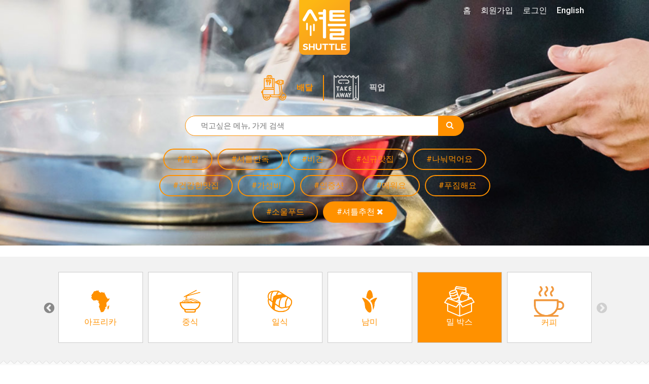

--- FILE ---
content_type: text/html; charset=UTF-8
request_url: https://www.shuttledelivery.co.kr/ko/restaurant/seodaemun/yeonhui?cuisines=meal-box&tags=shuttle-feature
body_size: 15117
content:
<!DOCTYPE html>
<html lang="ko">
<head>
    <meta charset="utf-8">
<meta http-equiv="X-UA-Compatible" content="IE=edge">
<meta name="viewport" content="width=device-width, initial-scale=1">
<meta http-equiv="Cache-control" content="no-cache">
<meta http-equiv="Expires" content="-1">

<style id="antiClickjack">
    body {
        display: none !important;
    }
</style>
<script type="text/javascript">
    if (self === top) {
        var antiClickjack = document.getElementById("antiClickjack");
        antiClickjack.parentNode.removeChild(antiClickjack);
    } else {
        top.location = self.location;
    }
</script>

<link href="https://www.shuttledelivery.co.kr/en/restaurant/seodaemun/yeonhui" hreflang="x-default" rel="alternate" />
<link href="https://www.shuttledelivery.co.kr/en/restaurant/seodaemun/yeonhui" hreflang="en" rel="alternate" />
<link href="https://www.shuttledelivery.co.kr/ko/restaurant/seodaemun/yeonhui" hreflang="ko" rel="alternate" />
<title>
    레스토랑 - 셔틀 딜리버리</title>

<link href="https://d3af5evjz6cdzs.cloudfront.net/includes/dist/css/style.css?v=11174-nms" rel="stylesheet">

<!--favicon sizes-->

<link rel="icon" type="image/png" href="https://www.shuttledelivery.co.kr/favicon.ico" sizes="128x128"/>
<link rel="icon" type="image/png" href="https://www.shuttledelivery.co.kr/favicon.ico" sizes="64x64"/>
<link rel="icon" type="image/png" href="https://www.shuttledelivery.co.kr/favicon.ico" sizes="48x48"/>
<link rel="icon" type="image/png" href="https://www.shuttledelivery.co.kr/favicon.ico" sizes="32x32"/>
<link rel="icon" type="image/png" href="https://www.shuttledelivery.co.kr/favicon.ico" sizes="16x16"/>

<link rel="apple-touch-icon" href="https://d3af5evjz6cdzs.cloudfront.net/includes/dist/images/logo-150.png"/>
<link href="https://fonts.googleapis.com/css?family=Montserrat:400,700|Roboto" rel="stylesheet">

<link rel="stylesheet" as="style" crossorigin href="https://cdn.jsdelivr.net/gh/orioncactus/pretendard@v1.3.9/dist/web/static/pretendard.min.css"/>

<script src="https://d3af5evjz6cdzs.cloudfront.net/includes/dist/js/polyfillbundle.min.js?v=11174-nms"></script>
<script src="https://cdnjs.cloudflare.com/ajax/libs/modernizr/2.8.3/modernizr.min.js"></script>
<script src="https://d3af5evjz6cdzs.cloudfront.net/includes/dist/js/jquerybundle.min.js?v=11174-nms"></script>
<script type="text/javascript" src="//translate.google.com/translate_a/element.js?cb=googleTranslateElementInit"></script>

<meta name="viewport" content="width=device-width, initial-scale=1.0">
<meta name="description" content="셔틀이 엄선한 최고의 맛집에서 간편하게 주문해보세요."/>

<!-- Canonical: Always English version -->
<link rel="canonical" href="https://www.shuttledelivery.co.kr/en/restaurant/seodaemun/yeonhui" />
<meta name="robots" content="index, follow">
<meta property="og:locale" content="ko_KR"/>
<meta property="og:type" content="website"/>
<meta property="og:title" content="레스토랑 - 셔틀 딜리버리"/>
<meta property="og:description" content="셔틀이 엄선한 최고의 맛집에서 간편하게 주문해보세요."/>
<meta property="og:url" content="https://www.shuttledelivery.co.kr/ko/restaurant/seodaemun/yeonhui"/>
<meta property="og:site_name" content="셔틀딜리버리"/>
<meta property="og:image" content="https://d3af5evjz6cdzs.cloudfront.net/includes/dist/images/logo-share-1.jpg">
    <meta property="og:image:width" content="2000">
    <meta property="og:image:height" content="1250">
    <meta property="fb:pages" content="880902195341175"/>
<meta name="facebook-domain-verification" content="lk1bf9pbc2zqsbyucqkpl6eujwd7kr"/>

    <!-- Global site tag (gtag.js) - Google Analytics -->
    <script async src="https://www.googletagmanager.com/gtag/js?id=UA-77265234-1"></script>
    <script>
        var userId = 0;
        var lang = "ko";
        var userid_json = null;

        window.dataLayer = window.dataLayer || [];

        function gtag() {
            dataLayer.push(arguments);
        }

        gtag('js', new Date());

        gtag('config', 'UA-77265234-1', {'custom_map': {'dimension1': userId, 'dimension2': lang}});
    </script>
    <script type="text/javascript">
    var shuttle = {"apiurl":"https:\/\/www.shuttledelivery.co.kr\/api","v2api_vd":"https:\/\/www.shuttledelivery.co.kr\/api\/v2\/vendor_dashboard","apikey":"6f45b7e7-317c-4e03-b4c1-b7686c4c0b9b","pubnub_web_publish_key":"pub-c-df9829f2-cdbc-4b59-97a8-3e4538b0b1c6","pubnub_web_subscribe_key":"sub-c-446be936-42c7-11e8-a2e8-d2288b7dcaaf","baseurl":"https:\/\/www.shuttledelivery.co.kr\/ko\/","adminurl":"https:\/\/www.shuttledelivery.co.kr\/blueberry\/","disturl":"https:\/\/d3af5evjz6cdzs.cloudfront.net\/includes\/dist\/","translation":{"emptyCartConfirmationQuestion":"\uc7a5\ubc14\uad6c\ub2c8\uc5d0 \uc788\ub294 \uc544\uc774\ud15c\uc744 \ubaa8\ub450 \uc0ad\uc81c \ud558\uc2dc\uaca0\uc2b5\ub2c8\uae4c?","enteryour_trans_gu":"'\uad6c'\ub97c \uc785\ub825\ud574\uc8fc\uc138\uc694.","enteryour_trans_dong":"'\ub3d9'\uc744 \uc785\ub825\ud574\uc8fc\uc138\uc694.","sorry_norestaurants":"\uc8c4\uc1a1\ud574\uc694! \uc774 \uc9c0\uc5ed\uc5d0 \uac80\uc0c9\ub418\ub294 \ub9e4\uc7a5\uc774 \uc5c6\uc2b5\ub2c8\ub2e4. \uac80\uc0c9\ubc94\uc704\ub97c \ub113\ud600\ubcf4\uc2dc\ub294\uac8c \uc5b4\ub5a8\uae4c\uc694?","myaccount_tellafriend_referral_status_copy":"\ubcf5\uc0ac\ud558\uae30","myaccount_tellafriend_referral_status_copied":"\ubcf5\uc0ac\uc644\ub8cc","vendor_dashboard_on_sale":"\ud310\ub9e4\uc911","vendor_dashboard_sold_out":"\uc624\ub298\ub9cc \ud488\uc808","vendor_dashboard_sold_out_completely":"\uc228\uae40","vendor_dashboard_edit_price":"\uac00\uaca9\uc218\uc815","vendor_dashboard_save":"\uc801\uc6a9","vendor_dashboard_cancel":"\ucde8\uc18c","vendor_dashboard_addon":"\ucd94\uac00\uba54\ub274","myaccount_confirm_signout":"\ub85c\uadf8\uc544\uc6c3 \ud558\uc2dc\uaca0\uc2b5\ub2c8\uae4c?","confirmorder_required_checkbox_error":"\ubaa8\ub4e0 \uc870\ud56d\uc744 \uc77d\uc5c8\ub294\uc9c0 \ud655\uc778\ud574\uc8fc\uc138\uc694.","confirmorder_select_payment_method":"\uacb0\uc81c \ubc29\ubc95\uc744 \uc120\ud0dd\ud574\uc8fc\uc138\uc694.","paypal_payment_complete_msg":"\ud398\uc774\ud314\ub85c \uc9c0\ubd88 \uc644\ub8cc","paypal_error_payment_not_verified":"\uacb0\uc81c\uc5d0 \uc2e4\ud328\ud588\uc2b5\ub2c8\ub2e4.","paypal_capture_error_transaction_refused":"Paypal declined this transaction because it was flagged as risky in their system. Please try again with a different Paypal funding source or payment method","paypal_error_payment_process_not_completed":"\ud398\uc774\ud314 \uacb0\uc81c\uac00 \uc644\ub8cc\ub418\uc9c0 \uc54a\uc558\uc2b5\ub2c8\ub2e4. \ub2e4\uc2dc \ud55c\ubc88 \uc2dc\ub3c4\ud574\uc8fc\uc138\uc694","completeorder_error_following_items_sold_out":"\uc8c4\uc1a1\ud569\ub2c8\ub2e4. \ud488\uc808\ub41c \uba54\ub274\uac00 \uc788\uc2b5\ub2c8\ub2e4. \ud488\uc808\ub41c \uba54\ub274\ub97c \ube7c\uace0 \ub2e4\uc2dc \uc8fc\ubb38\ud574\uc8fc\uc138\uc694. :)","general_js_error":"\uc5d0\ub7ec\uac00 \ubc1c\uc0dd\ud588\uc2b5\ub2c8\ub2e4. \uc7a0\uc2dc \ud6c4 \ub2e4\uc2dc \uc2dc\ub3c4\ud574\uc8fc\uc138\uc694.","vendor_dashboard_option_cannot_be_sold_out":"\uc801\uc5b4\ub3c4 \ud558\ub098\uc758 \uc635\uc158\uc740 \ud310\ub9e4\uc911\uc774\uc5b4\uc57c \ud569\ub2c8\ub2e4. \uc635\uc158\uc774 \ubaa8\ub450 \ud488\uc808\ub418\uc5c8\ub2e4\uba74 \uba54\ub274\ub97c \ud488\uc808 \uc0c1\ud0dc\ub85c \ud574\uc8fc\uc138\uc694.","kakao_pay_error":"\uce74\uce74\uc624 \ud398\uc774 \uacb0\uc81c\uc5d0 \uc2e4\ud328\ud558\uc600\uc2b5\ub2c8\ub2e4. \ub2e4\uc2dc \uc2dc\ub3c4\ud574\uc8fc\uc138\uc694.","generic_order_ajax_error":"\uc785\ub825\uac12\uc744 \ud655\uc778 \ud6c4 \ub2e4\uc2dc \uc2dc\ub3c4\ud574\uc8fc\uc138\uc694.<br>","first_data_error":"\uce74\ub4dc \uacb0\uc81c \uc2b9\uc2e0 \uc694\uccad\uc5d0 \uc2e4\ud328\ud588\uc2b5\ub2c8\ub2e4. \ub2e4\uc2dc \uc2dc\ub3c4\ud574\uc8fc\uc138\uc694.","vendor_dashboard_confirm_old_order_error":"\uc8fc\ubb38 \uc2dc\uac04\uc774 2\uc2dc\uac04\uc774 \uc9c0\ub0ac\uc2b5\ub2c8\ub2e4. \uc154\ud2c0\ub85c \uc804\ud654\uc8fc\uc138\uc694.","vendor_dashboard_order_already_confirmed":"\uc774\ubbf8 \ud655\uc778\ub41c \uc8fc\ubb38\uc785\ub2c8\ub2e4. \ud398\uc774\uc9c0\ub97c \uc0c8\ub85c\uace0\uce68\ud574\uc8fc\uc138\uc694.","vendor_dashboard_order_already_cancelled":"\ud574\ub2f9 \uc8fc\ubb38\uc740 \uc774\ubbf8 CS\uc5d0\uc11c \ucde8\uc18c\ub418\uc5b4 \uc811\uc218\ud560 \uc218 \uc5c6\uc2b5\ub2c8\ub2e4.","discountmanager_are_you_sure_delete":"\ubc30\ub2ec\ud301 \ud560\uc778\uc744 \uc0ad\uc81c\ud558\uba74 \ud560\uc778 \ucde8\uc18c\uc640 \ub3d9\uc2dc\uc5d0 \ub300\uc26c\ubcf4\ub4dc\uc5d0\uc11c \ubcf4\uc774\uc9c0 \uc54a\uc2b5\ub2c8\ub2e4. \uacc4\uc18d \ud569\ub2c8\uae4c?","discountmanager_are_you_sure_stop":"\ubc30\ub2ec\ud301 \ud560\uc778\uc744 \uc989\uc2dc \uc911\ub2e8\ud569\ub2c8\ub2e4. \uacc4\uc18d \ud569\ub2c8\uae4c?","discountmanager_you_have_overlapping_discounts":"\uae30\uac04\uc774 \uacb9\uce58\ub294 \ubc30\ub2ec\ud301 \ud560\uc778\uc774 \uc788\uc2b5\ub2c8\ub2e4. \uc124\uc815\uc744 \ub2e4\uc2dc\ud574\uc8fc\uc138\uc694.","vendor_dashboard_option_enabled":"\ud5c8\uc6a9","vendor_dashboard_option_disabled":"\ubbf8\ud5c8\uc6a9","phone_verification_invalid_number":"\uc798\ubabb\ub41c \ubc88\ud638\uc785\ub2c8\ub2e4. \ub3c4\uc6c0\uc774 \ud544\uc694\ud558\uc2e0 \uacbd\uc6b0 \uc571\ud558\ub2e8 1:1\ubb38\uc758\ub97c \ud1b5\ud574 \ubb38\uc758\ud574\uc8fc\uc138\uc694.","phone_verification_already_in_use":"\uc774\ubbf8 \uc0ac\uc6a9\uc911\uc778 \ubc88\ud638\uc785\ub2c8\ub2e4. \ub3c4\uc6c0\uc774 \ud544\uc694\ud558\uc2e0 \uacbd\uc6b0 \uc571\ud558\ub2e8 1:1\ubb38\uc758\ub97c \ud1b5\ud574 \ubb38\uc758\ud574\uc8fc\uc138\uc694.","sms_verification_error_non_existent_verification_code":"\uc778\uc99d\ubc88\ud638\ub97c \ud655\uc778\ud574\uc8fc\uc138\uc694.","sms_verification_error_expired_verification_code":"\uc778\uc99d\ubc88\ud638\uac00 \ub9cc\ub8cc\ub418\uc5c8\uc2b5\ub2c8\ub2e4. \ub2e4\uc2dc \uc2dc\ub3c4\ud574\uc8fc\uc138\uc694.","sms_verification_error_verified_verification_code":"\uc774\ubbf8 \uc778\uc99d\ub41c \ubc88\ud638\uc785\ub2c8\ub2e4. \ub2e4\uc2dc \uc2dc\ub3c4\ud574\uc8fc\uc138\uc694.","sms_verification_error_unverified_phone":"\uc720\ud6a8\ud558\uc9c0 \uc54a\uc740 \ubc88\ud638\uc785\ub2c8\ub2e4. \ud734\ub300\ud3f0 \ubc88\ud638\ub97c \ub2e4\uc2dc \ud655\uc778\ud574\uc8fc\uc138\uc694. \ud655\uc778 \ud6c4\uc5d0\ub3c4 \uac19\uc740 \ubb38\uc81c\uac00 \ubc1c\uc0dd\ud55c\ub2e4\uba74 \uace0\uac1d\uc13c\ud130\ub85c \ubb38\uc758\ud574\uc8fc\uc2dc\uae30 \ubc14\ub78d\ub2c8\ub2e4.","sms_verification_error_missing_captcha":"\uc77c\ub2e8 \uc704\uc5d0 \uc788\ub294 reCAPTCHA\ub97c \uc644\ub8cc\ud558\uc154\uc57c \ub429\ub2c8\ub2e4.","sms_verification_error_invalid_captcha":"\uc704\uc5d0 \uc788\ub294 reCAPTCHA\uac00 \uc2e4\ud328\ub418\uc5c8\uc2b5\ub2c8\ub2e4. \ub2e4\uc2dc \uc2dc\ub3c4\ud558\uc2ed\uc2dc\uc624.","phone_verification_general_error":"\ucf54\ub4dc\uc804\uc1a1\uc5d0 \uc2e4\ud328\ud588\uc2b5\ub2c8\ub2e4. \ub3c4\uc6c0\uc774 \ud544\uc694\ud558\uc2e0 \uacbd\uc6b0 \uc571\ud558\ub2e8 1:1\ubb38\uc758\ub97c \ud1b5\ud574 \ubb38\uc758\ud574\uc8fc\uc138\uc694.","sms_verification_success":"\uc778\uc99d\ubc88\ud638 \ud655\uc778\uc644\ub8cc.","resend_verification_code":"\uc778\uc99d\ubc88\ud638 \ub2e4\uc2dc \uc804\uc1a1\ud558\uae30","error_sending_verification_code":"\uc624\ub958\uac00 \ubc1c\uc0dd\ud588\uc2b5\ub2c8\ub2e4. \uace0\uac1d\uc13c\ud130\uc5d0 \uc5f0\ub77d\ud574 \uc8fc\uc2dc\uae38 \ubc14\ub78d\ub2c8\ub2e4.","phone_verified_message":"\uc778\uc99d\ub41c \uc804\ud654\ubc88\ud638\uc785\ub2c8\ub2e4","phone_verification_get_user_details_error":"\uc624\ub958\uac00 \ubc1c\uc0dd\ud588\uc2b5\ub2c8\ub2e4. \uace0\uac1d\uc13c\ud130\uc5d0 \uc5f0\ub77d\ud574 \uc8fc\uc2dc\uae38 \ubc14\ub78d\ub2c8\ub2e4.","generic_server_error_logged":"\uc8c4\uc1a1\ud569\ub2c8\ub2e4. \uc608\uae30\uce58 \uc54a\uc740 \uc624\ub958\uac00 \uc11c\ubc84\uc5d0\uc11c \ubc1c\uc0dd\ud588\uc2b5\ub2c8\ub2e4. \uc154\ud2c0\uc758 \uc5d4\uc9c0\ub2c8\uc5b4\uc5d0\uac8c \ubb38\uc81c\uc5d0 \ub300\ud55c \uc54c\ub9bc\uc774 \uc804\ub2ec\ub418\uc5c8\uc73c\uba70 \ucd5c\ub300\ud55c \ube68\ub9ac \ud574\uacb0\ud560 \uac83\uc785\ub2c8\ub2e4.","paypal_capture_error_instrument_declined":"Paypal \uc624\ub958 \ubc1c\uc0dd. \uace0\uac1d\ub2d8\uc758 \uc740\ud589 \ub610\ub294 \uce74\ub4dc\uc0ac\uc5d0 \uc5f0\ub77d\ud558\uc2dc\uae38 \ubc14\ub78d\ub2c8\ub2e4.","paypal_capture_error_invalid_resource_id":"Paypal \uacb0\uc81c\uc815\ubcf4\ub97c \ucc3e\uc9c0 \ubabb\ud588\uc2b5\ub2c8\ub2e4.","paypal_capture_error_payer_cannot_pay":"\uc794\uc561\uc774 \ubd80\uc871\ud569\ub2c8\ub2e4.","paypal_capture_error_not_approved":"\ud398\uc774\ud314 \uc0ac\uc6a9\uc774 \uac70\ubd80\ub41c \uce74\ub4dc\uc785\ub2c8\ub2e4.","paypal_capture_error_unknown":"\ubb38\uc81c\uac00 \ubc1c\uc0dd\ud588\uc2b5\ub2c8\ub2e4. \ub2e4\uc2dc \uc2dc\ub3c4\ud574 \uc8fc\uc138\uc694.","vendor_dashboard_report_item_sold_out":"\uacbd\uace0: \uc9c0\uae08\ubd80\ud130 \ud574\ub2f9 \ud488\ubaa9\uc774 \ud488\uc808\ucc98\ub9ac\ub429\ub2c8\ub2e4. \ud558\uc9c0\ub9cc, \uc774\ubbf8 \uc811\uc218\ub41c \uc8fc\ubb38\uc5d0\ub294 \uc801\uc6a9\ub418\uc9c0 \uc54a\uc2b5\ub2c8\ub2e4. \ud574\ub2f9 \ud488\ubaa9\uc758 \ud488\uc808\uc0c1\ud0dc\ub294 Freshchat\uc744 \ud1b5\ud574 \uc154\ud2c0 \uace0\uac1d\uc13c\ud130\uc5d0 \uc804\ub2ec\ub429\ub2c8\ub2e4. \ud574\ub2f9 \ud488\ubaa9\uc744 \ud488\uc808\ucc98\ub9ac \ud558\uc2dc\uaca0\uc2b5\ub2c8\uae4c?","sold_out":"\ud488\uc808","time_minute":"\ubd84","time_second":"\ucd08","user_creation_invalid_email":"\uc815\ud655\ud55c \uc774\uba54\uc77c\uc8fc\uc18c\ub97c \uc785\ub825\ud574\uc8fc\uc138\uc694.","user_creation_email_verification_request_code":"\uc778\uc99d\ubc88\ud638 <a id=\"requestNewCode\" style=\"cursor: pointer\">\uc7ac\ubc1c\uae09<\/a>.","vendor_dashboard_customer_order_serial_heading_1":"\uc2e0\uaddc","vendor_dashboard_customer_order_serial_heading_2":"2\ubc88\uc9f8\uc8fc\ubb38","vendor_dashboard_customer_order_serial_heading_3":"3\ubc88\uc9f8\uc8fc\ubb38","vendor_dashboard_customer_order_serial_heading_vip":"\ub2e8\uace8\uc190\ub2d8","vendor_dashboard_customer_order_serial_body_1":"\uc6b0\ub9ac \ub9e4\uc7a5\uc5d0 \ucc98\uc74c \uc8fc\ubb38\ud55c \uc190\ub2d8\uc774\uc5d0\uc694","vendor_dashboard_customer_order_serial_body_2":"\uc6b0\ub9ac \ub9e4\uc7a5\uc5d0 2\ubc88\uc9f8\ub85c \uc8fc\ubb38\ud55c \uc190\ub2d8\uc774\uc5d0\uc694","vendor_dashboard_customer_order_serial_body_3":"\uc6b0\ub9ac \ub9e4\uc7a5\uc5d0 3\ubc88\uc9f8\ub85c \uc8fc\ubb38\ud55c \uc190\ub2d8\uc774\uc5d0\uc694","vendor_dashboard_customer_order_serial_body_vip":"\uc6b0\ub9ac \ub9e4\uc7a5\uc5d0 {0}\ubc88\uc9f8\ub85c \uc8fc\ubb38\ud55c \uc190\ub2d8\uc774\uc5d0\uc694","vendor_dashboard_confirm_ready_for_pickup":"\ud574\ub2f9 \uc8fc\ubb38\uc744 \uc900\ube44\uc644\ub8cc\ub85c \ud45c\uc2dc\ud560\uae4c\uc694? \uc900\ube44\uc644\ub8cc\ub85c \ud45c\uc2dc\ud558\uba74 \uace0\uac1d\uc5d0\uac8c \uc54c\ub9bc\uc774 \uc804\uc1a1\ub429\ub2c8\ub2e4.","vendor_sold_out_addon_modal_this_category":"\ub124, {0} \uce74\ud14c\uace0\ub9ac\uc5d0 \uc788\ub294 \ube44\uc2b7\ud55c \uc0c1\ud488.","vendor_dashboard_text_cancelled":"\uc8fc\ubb38\ucde8\uc18c","vendor_dashboard_text_order_cancelled":"\uc8fc\ubb38\ucde8\uc18c","vendor_dashboard_text_please_confirm":"\uc8fc\ubb38\ud655\uc778","vendor_dashboard_text_confirmed":"\ud655\uc778\uc644\ub8cc","vendor_dashboard_text_completed":"Completed","vendor_dashboard_text_requested":"Requested","vendor_dashboard_new_order":"\uc2e0\uaddc \uc8fc\ubb38 #{orderReferenceShort}","vendor_dashboard_text_yes":"O","vendor_dashboard_text_no":"X","vendor_dashboard_printing_enabled":"\uc778\uc1c4 \ud65c\uc131\ud654","vendor_dashboard_printing_disabled":"\uc778\uc1c4 \ube44\ud65c\uc131\ud654","vendor_dashboard_qz_tray_connection_active":"\ud65c\uc131","vendor_dashboard_qz_tray_connection_inactive":"\ube44\ud65c\uc131","vendor_dashboard_qz_tray_connection_waiting":"\ub300\uae30 \uc911","vendor_dashboard_qz_tray_connection_error":"\uc624\ub958","vendor_dashboard_no_printer":"\ud65c\uc131\ud654\ub41c \ud504\ub9b0\ud130\uac00 \uc5c6\uc2b5\ub2c8\ub2e4"},"guest_address":null,"lang":"ko","is_logged_in":false,"errorCodes":{"E_CART_CLOSED":390,"E_PHONE_NUMBER_INVALID":430,"E_PHONE_NUMBER_ALREADY_VERIFIED":440,"E_NON_EXISTENT_VERIFICATION_CODE":450,"E_EXPIRED_VERIFICATION_CODE":460,"E_ALREADY_VERIFIED_VERIFICATION_CODE":470,"E_CANNOT_FIND_VERIFIED_PHONE_NUMBER":480,"E_MISSING_CAPTCHA_CODE":435,"E_INVALID_CAPTCHA_CODE":436,"E_CUSTOM_SHOW_ERROR_MESSAGE":240},"is_phone_verification_mandatory":true,"is_email_verification_mandatory":true,"log_stream_name":"blueberry_web-frontend_customer","access_token":"","is_order_menu_item_sell_out_allowed":false,"amplitude_api_key":"78967a31643b0eedd6e4e055e877440e","user_id":"","settings":{"shuttle_email_verification_code_resend_time":120,"shuttle_vendor_dashboard_vip_order_count":4}};</script>
<!-- Google Tag Manager -->
<script>(function(w,d,s,l,i){w[l]=w[l]||[];w[l].push({'gtm.start':
new Date().getTime(),event:'gtm.js'});var f=d.getElementsByTagName(s)[0],
j=d.createElement(s),dl=l!='dataLayer'?'&l='+l:'';j.async=true;j.src=
'https://www.googletagmanager.com/gtm.js?id='+i+dl;f.parentNode.insertBefore(j,f);
})(window,document,'script','dataLayer','GTM-TBLZQJZ');</script>
<!-- End Google Tag Manager -->
<!-- appsflyer -->
    <script>
        !function (t, e, n, s, a, c, i, o, p) {
            t.AppsFlyerSdkObject = a, t.AF = t.AF || function () {
                (t.AF.q = t.AF.q || []).push([Date.now()].concat(Array.prototype.slice.call(arguments)))
            },
                t.AF.id = t.AF.id || i, t.AF.plugins = {}, o = e.createElement(n), p = e.getElementsByTagName(n)[0], o.async = 1,
                o.src = "https://websdk.appsflyer.com?" + (c.length > 0 ? "st=" + c.split(",").sort().join(",") + "&" : "") + (i.length > 0 ? "af_id=" + i : ""),
                p.parentNode.insertBefore(o, p)
        }(window, document, "script", 0, "AF", "banners", {banners: {key: "83077a4b-7dee-481a-b39c-a46ef15511b7"}});
        AF('banners', 'showBanner');
    </script>
    
<!-- Lottie files script - TODO: replace when V2 layout is ready -->
<script src="https://unpkg.com/@lottiefiles/lottie-player@latest/dist/lottie-player.js"></script>
<script src="https://cdnjs.cloudflare.com/ajax/libs/lottie-web/5.7.13/lottie.min.js"></script>
<script src="https://d3af5evjz6cdzs.cloudfront.net/includes/dist/js/goshuttle.js?v=11174-nms"></script>
<script>
    window.fbAsyncInit = function () {
        FB.init({
            appId: '251602145204411',
            cookie: true,
            xfbml: true,
            autoLogAppEvents: true,
            version: 'v14.0'
        });

        FB.AppEvents.logPageView();
    };

    (function (d, s, id) {
        var js, fjs = d.getElementsByTagName(s)[0];
        if (d.getElementById(id)) {
            return;
        }
        js = d.createElement(s);
        js.id = id;
        js.src = "https://connect.facebook.net/en_US/sdk.js";
        fjs.parentNode.insertBefore(js, fjs);
    }(document, 'script', 'facebook-jssdk'));

    function googleTranslateElementInit() {
        var userLang = navigator.language || navigator.userLanguage;
        var shortUserLang = userLang.substr(0, 2);
        var chineseTrans = $('.chinese-trans-link');
        var chineseTransOffLink = $('.turn-off-trans-link');

        if (shortUserLang === 'zh') {
            $('.chinese-trans').removeClass('hidden');
        } else {
            return;
        }

        if ($.cookie('googtrans')) {
            chineseTransOffLink.removeClass('hidden');
        } else {
            chineseTrans.removeClass('hidden');
        }

        new google.translate.TranslateElement({
            pageLanguage: 'ko'
        }, 'google_translate_element');

        if ($.cookie('googleTrans')) {
            return;
        }

        $.cookie('googleTrans', true, {
            path: '/'
        });

        $(chineseTrans[0]).trigger('click');
    }
</script>    <script src="https://wchat.freshchat.com/js/widget.js"></script>
</head>

<body class="">



<!-- Global site tag (gtag.js) - Google Ads: 871924625 -->
<script async src='https://www.googletagmanager.com/gtag/js?id=AW-871924625'></script>
<script>
window.dataLayer = window.dataLayer || [];
  function gtag(){dataLayer.push(arguments);}
  gtag('js', new Date());

  gtag('config', 'AW-871924625');
</script><!-- Google Tag Manager (noscript) -->
<noscript><iframe src="https://www.googletagmanager.com/ns.html?id=GTM-TBLZQJZ"
height="0" width="0" style="display:none;visibility:hidden"></iframe></noscript>
<!-- End Google Tag Manager (noscript) --><div id="fb-root"></div>
<script>
    $(function () {
        // Handle the cookie logic on dropdown item click
        $('.dropdown-item').on('click', function () {
            // Get the BranchId from the anchor's href
            const url = $(this).attr('href');
            const branchId = url.substring(url.lastIndexOf('/') + 1);

            // Create a cookie that expires in 30 days
            const d = new Date();
            d.setTime(d.getTime() + (30 * 24 * 60 * 60 * 1000));
            const expires = "expires=" + d.toUTCString();
            document.cookie = "lastBranchId=" + branchId + ";" + expires + ";path=/";
        });

                document.addEventListener('contextmenu', function (e) {
            e.preventDefault();
            return false;
        });
            });
</script>

<div class="canvas">

    
<nav class="navbar navbar-transparent navbar-fixed-top visible-xs">
    <div class="container">
        <div class="navbar-header">
            <button type="button" class="navbar-toggle collapsed" data-toggle="collapse" data-target="#navbar" aria-expanded="false" aria-controls="navbar">
                <span class="sr-only">Toggle navigation</span>
                <span class="icon-bar"></span>
                <span class="icon-bar"></span>
                <span class="icon-bar"></span>
            </button>
        </div>
        <div id="navbar" class="navbar-collapse collapse" aria-expanded="false">
            <ul class="nav navbar-nav">
                <li>
                    <a href="https://www.shuttledelivery.co.kr/ko">홈</a>                </li>
                                    <li>
                        <a href="https://www.shuttledelivery.co.kr/ko/signup">회원가입</a>                    </li>
                    <li>
                        <a href="https://www.shuttledelivery.co.kr/ko/login?returnurl=https%3A%2F%2Fwww.shuttledelivery.co.kr%2Fko%2Frestaurant%2Fseodaemun%2Fyeonhui">로그인</a>                    </li>
                                    <li>
                    <a href="https://www.shuttledelivery.co.kr/en/restaurant/seodaemun/yeonhui?cuisines=meal-box&tags=shuttle-feature">English</a>                </li>
                <li class="chinese-trans hidden">
                    <a class="hidden trans-option chinese-trans-link" href="#">中文</a>
                    <a class='hidden trans-option turn-off-trans-link' href="#">关闭翻译</a>
                </li>
                <li id="translate-placeholder-small"></li>

                <li>
                    <div class="nav-divider-custom"></div>
                </li>

                <li>
                    <a href="https://www.shuttledelivery.co.kr/ko/gift_card_voucher">
                        셔틀 기프트카드                    </a>
                </li>

                <li>
                    <a href="https://www.shuttledelivery.co.kr/ko/contact/partner">
                        파트너 매장                    </a>
                </li>
                <li>
                    <a href="https://partners.shuttledelivery.co.kr/shuttle-blog">
                        셔틀 블로그                    </a>
                </li>

                <li>
                    <div class="app-store-badges">
            <div class="appbanner-col">
            <div class="app-badge">
                <a href="https://shuttle-subdomain.onelink.me/Lb95/d9c44f66" data-gatracking="outbound/app/apple-ko" class="header-applink-apple">
                    <img alt="App Store 에서 다운로드 하기" src="https://d3af5evjz6cdzs.cloudfront.net/includes/dist/images/app-images/store-badges/ios_appstore_ko.png"/>
                </a>
            </div>
        </div>
                <div class="appbanner-col">
            <div class="app-badge">
                <a href="https://shuttle-subdomain.onelink.me/JI8I/hlifojso" data-gatracking="outbound/app/google-ko" class="header-applink-google">
                    <img alt="Google Play 에서 다운로드 하기" src="https://d3af5evjz6cdzs.cloudfront.net/includes/dist/images/app-images/store-badges/google_play_ko_badge_web_generic.png"/>
                </a>
            </div>
        </div>
        </div>
                </li>

            </ul>
        </div><!--/.nav-collapse -->
    </div>
</nav>

    <div id="screenCanvasNavbar">

        
        <div id="imageheader" style="position: relative; background-color: #FFF; background-image: url('https://d3af5evjz6cdzs.cloudfront.net/includes/dist/images/headers/RestaurantList_Header.jpg');">
            
            <!-- Content inside the header, positioned on top of the Lottie animation -->
            <div class="imageheader-filter " style="position: relative; z-index: 2;">
                <div class="headercontent">
                    <div class="logo">
                        <a href="https://www.shuttledelivery.co.kr/ko">
                            <img src="https://d3af5evjz6cdzs.cloudfront.net/includes/dist/images/logo-frontpage.png" alt="Shuttle Logo">
                        </a>
                    </div>
                    <div class="header-content">
                        <div class="container">
    <div class="search-and-tags">
        <ul id="service-types" class="list-inline">
    <li>
        <a class="service-type service-delivery active" href="https://www.shuttledelivery.co.kr/ko/restaurant?pickup=0">
            배달        </a>
    </li>
    <li>
            <a class="service-type service-pickup " href="https://www.shuttledelivery.co.kr/ko/restaurant?pickup=1">
                픽업            </a>
    </li>
</ul>        <form method="get" action="https://www.shuttledelivery.co.kr/ko/restaurant/seodaemun/yeonhui?cuisines=meal-box&tags=shuttle-feature" id="searchform">
            <div class="searchbar">
                <input name="q" id="shuttle_searchbar" type="text" placeholder="먹고싶은 메뉴, 가게 검색" value="">
                <button type="submit" value="" id="submitButton">
                    <i class="fa fa-search inputicon"></i>
                </button>
            </div>
        </form>
        <div class="tags-container">
                            <a href="https://www.shuttledelivery.co.kr/ko/restaurant/seodaemun/yeonhui?cuisines=meal-box&tags=halal" class="tag hidden-xs">
                    <span>#할랄</span>                                    </a>
                                <a href="https://www.shuttledelivery.co.kr/ko/restaurant/seodaemun/yeonhui?cuisines=meal-box&tags=onlyonshuttle" class="tag hidden-xs">
                    <span>#셔틀단독</span>                                    </a>
                                <a href="https://www.shuttledelivery.co.kr/ko/restaurant/seodaemun/yeonhui?cuisines=meal-box&tags=vegan" class="tag hidden-xs">
                    <span>#비건</span>                                    </a>
                                <a href="https://www.shuttledelivery.co.kr/ko/restaurant/seodaemun/yeonhui?cuisines=meal-box&tags=new" class="tag hidden-xs">
                    <span>#신규맛집</span>                                    </a>
                                <a href="https://www.shuttledelivery.co.kr/ko/restaurant/seodaemun/yeonhui?cuisines=meal-box&tags=sharing" class="tag hidden-xs">
                    <span>#나눠먹어요</span>                                    </a>
                                <a href="https://www.shuttledelivery.co.kr/ko/restaurant/seodaemun/yeonhui?cuisines=meal-box&tags=healthy" class="tag hidden-xs">
                    <span>#건강한맛집</span>                                    </a>
                                <a href="https://www.shuttledelivery.co.kr/ko/restaurant/seodaemun/yeonhui?cuisines=meal-box&tags=under10k" class="tag hidden-xs">
                    <span>#가성비</span>                                    </a>
                                <a href="https://www.shuttledelivery.co.kr/ko/restaurant/seodaemun/yeonhui?cuisines=meal-box&tags=instagram" class="tag hidden-xs">
                    <span>#인증샷</span>                                    </a>
                                <a href="https://www.shuttledelivery.co.kr/ko/restaurant/seodaemun/yeonhui?cuisines=meal-box&tags=spicy" class="tag hidden-xs">
                    <span>#매워요</span>                                    </a>
                                <a href="https://www.shuttledelivery.co.kr/ko/restaurant/seodaemun/yeonhui?cuisines=meal-box&tags=bigportions" class="tag hidden-xs">
                    <span>#푸짐해요</span>                                    </a>
                                <a href="https://www.shuttledelivery.co.kr/ko/restaurant/seodaemun/yeonhui?cuisines=meal-box&tags=hearty" class="tag hidden-xs">
                    <span>#소울푸드</span>                                    </a>
                                <a href="https://www.shuttledelivery.co.kr/ko/restaurant/seodaemun/yeonhui?cuisines=meal-box" class="tag active">
                    <span>#셔틀추천</span>                                            <i class="fa fa-close"></i>
                                        </a>
                            <div class="tags-toggle visible-xs">
                <a href="#" class="btn tag">
                    <i class="fa fa-caret-down"></i>모든 태그보이기</a>
            </div>
        </div>
    </div>
</div>

<script type="text/javascript">
    $(document).on('click', '.tags-toggle .btn', function (ev) {
        ev.preventDefault();
        $('.tag:not(.active)').removeClass('hidden-xs');
        $(this).hide();
    });
</script>

                    </div>
                    <div class="mainnav hidden-xs">
    <ul id="menu-menu" class="main-menu">
        <li class="menu-item">
            <a href="https://www.shuttledelivery.co.kr/ko">홈</a>        </li>
                    <li class="menu-item">
                <a href="https://www.shuttledelivery.co.kr/ko/signup">회원가입</a>            </li>
            <li class="menu-item">
                <a href="https://www.shuttledelivery.co.kr/ko/login?returnurl=https%3A%2F%2Fwww.shuttledelivery.co.kr%2Fko%2Frestaurant%2Fseodaemun%2Fyeonhui">로그인</a>            </li>
                    <li class="menu-item">
            <a href="https://www.shuttledelivery.co.kr/en/restaurant/seodaemun/yeonhui?cuisines=meal-box&tags=shuttle-feature">English</a>        </li>
        <li class="chinese-trans hidden">
            <a class="hidden trans-option chinese-trans-link" href="#">中文</a>
            <a class='hidden trans-option turn-off-trans-link' href="#">关闭翻译</a>
        </li>
    </ul>
    <div class="hidden" id="translate-placeholder-large">
        <div id="google_translate_element"></div>
    </div>
</div>

<script>
    $(function () {
        // Handle dropdown hover functionality
        $('.dropdown').on('mouseenter', function () {
            $(this).addClass('open').find('.desktop-menu .dropdown-menu').addClass('show');
        }).on('mouseleave', function () {
            // A slight delay to allow the user to move the mouse into the dropdown menu
            const dropdown = $(this);
            setTimeout(function () {
                if (!dropdown.is(':hover')) {
                    dropdown.removeClass('open').find('.desktop-menu .dropdown-menu').removeClass('show');
                }
            }, 100);
        });
    });
</script>
                </div>
            </div>
        </div>

<div class="searchpage">
    ﻿
<div class="cuisineslider">
    <div class="container">
        <div class="items row">
            <div class="hidden" id="cuisineslider">
                                    <div class="cuisinesquare">
                        <div class="cuisine-item  content">
                            <a class="cuisine-link table" href="https://www.shuttledelivery.co.kr/ko/restaurant/seodaemun/yeonhui?tags=shuttle-feature&cuisines=american" data-cuisine="american">
                                <div class="table-cell">
                                    <img class="icon" src="https://d3af5evjz6cdzs.cloudfront.net/includes/dist/images/cuisine/american-icon-orange.png" alt="아메리칸 그릴">
                                    <div class="labeltext">
                                        아메리칸 그릴                                    </div>
                                </div>
                            </a>
                        </div>
                    </div>
                                        <div class="cuisinesquare">
                        <div class="cuisine-item  content">
                            <a class="cuisine-link table" href="https://www.shuttledelivery.co.kr/ko/restaurant/seodaemun/yeonhui?tags=shuttle-feature&cuisines=italian-and-pizza" data-cuisine="italian-and-pizza">
                                <div class="table-cell">
                                    <img class="icon" src="https://d3af5evjz6cdzs.cloudfront.net/includes/dist/images/cuisine/italian-and-pizza-icon-orange.png" alt="이탈리안 & 피자">
                                    <div class="labeltext">
                                        이탈리안 & 피자                                    </div>
                                </div>
                            </a>
                        </div>
                    </div>
                                        <div class="cuisinesquare">
                        <div class="cuisine-item  content">
                            <a class="cuisine-link table" href="https://www.shuttledelivery.co.kr/ko/restaurant/seodaemun/yeonhui?tags=shuttle-feature&cuisines=asian" data-cuisine="asian">
                                <div class="table-cell">
                                    <img class="icon" src="https://d3af5evjz6cdzs.cloudfront.net/includes/dist/images/cuisine/asian-icon-orange.png" alt="아시안">
                                    <div class="labeltext">
                                        아시안                                    </div>
                                </div>
                            </a>
                        </div>
                    </div>
                                        <div class="cuisinesquare">
                        <div class="cuisine-item  content">
                            <a class="cuisine-link table" href="https://www.shuttledelivery.co.kr/ko/restaurant/seodaemun/yeonhui?tags=shuttle-feature&cuisines=mexican" data-cuisine="mexican">
                                <div class="table-cell">
                                    <img class="icon" src="https://d3af5evjz6cdzs.cloudfront.net/includes/dist/images/cuisine/mexican-icon-orange.png" alt="멕시칸">
                                    <div class="labeltext">
                                        멕시칸                                    </div>
                                </div>
                            </a>
                        </div>
                    </div>
                                        <div class="cuisinesquare">
                        <div class="cuisine-item  content">
                            <a class="cuisine-link table" href="https://www.shuttledelivery.co.kr/ko/restaurant/seodaemun/yeonhui?tags=shuttle-feature&cuisines=chicken" data-cuisine="chicken">
                                <div class="table-cell">
                                    <img class="icon" src="https://d3af5evjz6cdzs.cloudfront.net/includes/dist/images/cuisine/chicken-icon-orange.png" alt="치킨">
                                    <div class="labeltext">
                                        치킨                                    </div>
                                </div>
                            </a>
                        </div>
                    </div>
                                        <div class="cuisinesquare">
                        <div class="cuisine-item  content">
                            <a class="cuisine-link table" href="https://www.shuttledelivery.co.kr/ko/restaurant/seodaemun/yeonhui?tags=shuttle-feature&cuisines=korean" data-cuisine="korean">
                                <div class="table-cell">
                                    <img class="icon" src="https://d3af5evjz6cdzs.cloudfront.net/includes/dist/images/cuisine/korean-icon-orange.png" alt="한식">
                                    <div class="labeltext">
                                        한식                                    </div>
                                </div>
                            </a>
                        </div>
                    </div>
                                        <div class="cuisinesquare">
                        <div class="cuisine-item  content">
                            <a class="cuisine-link table" href="https://www.shuttledelivery.co.kr/ko/restaurant/seodaemun/yeonhui?tags=shuttle-feature&cuisines=middleeastern-turkish" data-cuisine="middleeastern-turkish">
                                <div class="table-cell">
                                    <img class="icon" src="https://d3af5evjz6cdzs.cloudfront.net/includes/dist/images/cuisine/middleeastern-turkish-icon-orange.png" alt="중동 & 터키">
                                    <div class="labeltext">
                                        중동 & 터키                                    </div>
                                </div>
                            </a>
                        </div>
                    </div>
                                        <div class="cuisinesquare">
                        <div class="cuisine-item  content">
                            <a class="cuisine-link table" href="https://www.shuttledelivery.co.kr/ko/restaurant/seodaemun/yeonhui?tags=shuttle-feature&cuisines=indian-eastern" data-cuisine="indian-eastern">
                                <div class="table-cell">
                                    <img class="icon" src="https://d3af5evjz6cdzs.cloudfront.net/includes/dist/images/cuisine/indian-eastern-icon-orange.png" alt="인도">
                                    <div class="labeltext">
                                        인도                                    </div>
                                </div>
                            </a>
                        </div>
                    </div>
                                        <div class="cuisinesquare">
                        <div class="cuisine-item  content">
                            <a class="cuisine-link table" href="https://www.shuttledelivery.co.kr/ko/restaurant/seodaemun/yeonhui?tags=shuttle-feature&cuisines=vegetarian-health" data-cuisine="vegetarian-health">
                                <div class="table-cell">
                                    <img class="icon" src="https://d3af5evjz6cdzs.cloudfront.net/includes/dist/images/cuisine/vegetarian-health-icon-orange.png" alt="샐러드 & 채식">
                                    <div class="labeltext">
                                        샐러드 & 채식                                    </div>
                                </div>
                            </a>
                        </div>
                    </div>
                                        <div class="cuisinesquare">
                        <div class="cuisine-item  content">
                            <a class="cuisine-link table" href="https://www.shuttledelivery.co.kr/ko/restaurant/seodaemun/yeonhui?tags=shuttle-feature&cuisines=european" data-cuisine="european">
                                <div class="table-cell">
                                    <img class="icon" src="https://d3af5evjz6cdzs.cloudfront.net/includes/dist/images/cuisine/european-icon-orange.png" alt="유러피안">
                                    <div class="labeltext">
                                        유러피안                                    </div>
                                </div>
                            </a>
                        </div>
                    </div>
                                        <div class="cuisinesquare">
                        <div class="cuisine-item  content">
                            <a class="cuisine-link table" href="https://www.shuttledelivery.co.kr/ko/restaurant/seodaemun/yeonhui?tags=shuttle-feature&cuisines=desserts" data-cuisine="desserts">
                                <div class="table-cell">
                                    <img class="icon" src="https://d3af5evjz6cdzs.cloudfront.net/includes/dist/images/cuisine/desserts-icon-orange.png" alt="디저트">
                                    <div class="labeltext">
                                        디저트                                    </div>
                                </div>
                            </a>
                        </div>
                    </div>
                                        <div class="cuisinesquare">
                        <div class="cuisine-item  content">
                            <a class="cuisine-link table" href="https://www.shuttledelivery.co.kr/ko/restaurant/seodaemun/yeonhui?tags=shuttle-feature&cuisines=grocery" data-cuisine="grocery">
                                <div class="table-cell">
                                    <img class="icon" src="https://d3af5evjz6cdzs.cloudfront.net/includes/dist/images/cuisine/grocery-icon-orange.png" alt="장보기">
                                    <div class="labeltext">
                                        장보기                                    </div>
                                </div>
                            </a>
                        </div>
                    </div>
                                        <div class="cuisinesquare">
                        <div class="cuisine-item  content">
                            <a class="cuisine-link table" href="https://www.shuttledelivery.co.kr/ko/restaurant/seodaemun/yeonhui?tags=shuttle-feature&cuisines=african" data-cuisine="african">
                                <div class="table-cell">
                                    <img class="icon" src="https://d3af5evjz6cdzs.cloudfront.net/includes/dist/images/cuisine/african-icon-orange.png" alt="아프리카">
                                    <div class="labeltext">
                                        아프리카                                    </div>
                                </div>
                            </a>
                        </div>
                    </div>
                                        <div class="cuisinesquare">
                        <div class="cuisine-item  content">
                            <a class="cuisine-link table" href="https://www.shuttledelivery.co.kr/ko/restaurant/seodaemun/yeonhui?tags=shuttle-feature&cuisines=chinese" data-cuisine="chinese">
                                <div class="table-cell">
                                    <img class="icon" src="https://d3af5evjz6cdzs.cloudfront.net/includes/dist/images/cuisine/chinese-icon-orange.png" alt="중식">
                                    <div class="labeltext">
                                        중식                                    </div>
                                </div>
                            </a>
                        </div>
                    </div>
                                        <div class="cuisinesquare">
                        <div class="cuisine-item  content">
                            <a class="cuisine-link table" href="https://www.shuttledelivery.co.kr/ko/restaurant/seodaemun/yeonhui?tags=shuttle-feature&cuisines=japanese" data-cuisine="japanese">
                                <div class="table-cell">
                                    <img class="icon" src="https://d3af5evjz6cdzs.cloudfront.net/includes/dist/images/cuisine/japanese-icon-orange.png" alt="일식">
                                    <div class="labeltext">
                                        일식                                    </div>
                                </div>
                            </a>
                        </div>
                    </div>
                                        <div class="cuisinesquare">
                        <div class="cuisine-item  content">
                            <a class="cuisine-link table" href="https://www.shuttledelivery.co.kr/ko/restaurant/seodaemun/yeonhui?tags=shuttle-feature&cuisines=south-american" data-cuisine="south-american">
                                <div class="table-cell">
                                    <img class="icon" src="https://d3af5evjz6cdzs.cloudfront.net/includes/dist/images/cuisine/south-american-icon-orange.png" alt="남미">
                                    <div class="labeltext">
                                        남미                                    </div>
                                </div>
                            </a>
                        </div>
                    </div>
                                        <div class="cuisinesquare">
                        <div class="cuisine-item active content">
                            <a class="cuisine-link table" href="https://www.shuttledelivery.co.kr/ko/restaurant/seodaemun/yeonhui?tags=shuttle-feature" data-cuisine="meal-box">
                                <div class="table-cell">
                                    <img class="icon" src="https://d3af5evjz6cdzs.cloudfront.net/includes/dist/images/cuisine/meal-box-icon.png" alt="밀 박스">
                                    <div class="labeltext">
                                        밀 박스                                    </div>
                                </div>
                            </a>
                        </div>
                    </div>
                                        <div class="cuisinesquare">
                        <div class="cuisine-item  content">
                            <a class="cuisine-link table" href="https://www.shuttledelivery.co.kr/ko/restaurant/seodaemun/yeonhui?tags=shuttle-feature&cuisines=coffee" data-cuisine="coffee">
                                <div class="table-cell">
                                    <img class="icon" src="https://d3af5evjz6cdzs.cloudfront.net/includes/dist/images/cuisine/coffee-icon-orange.png" alt="커피">
                                    <div class="labeltext">
                                        커피                                    </div>
                                </div>
                            </a>
                        </div>
                    </div>
                                </div>
        </div>
    </div>
</div>


<script type="text/javascript">
    jQuery(document).ready(function ($) {
        var slider = $('#cuisineslider');
        slider.slick({
            slidesToShow: 6,
            slidesToScroll: 6,
            infinite: false,
            arrows: true,
            responsive: [
                {
                    breakpoint: shuttle.mobileBasketBreakpoint,
                    settings: {
                        slidesToShow: 4,
                        slidesToScroll: 4,
                        infinite: false,
                        arrows: false,
                        dots: true
                    }
                },
                {
                    breakpoint: 480,
                    settings: {
                        slidesToShow: 4,
                        slidesToScroll: 4,
                        infinite: false,
                        arrows: false,
                        dots: true
                    }
                }
            ]
        });
        slider.slick('slickGoTo', 16, true);
        slider.removeClass('hidden');
    });
</script>

<section class="homepage locationselector " id="homepage-locationselector">
    <div class="container">
        <div class="loginswitch">
            <a href="https://www.shuttledelivery.co.kr/ko/login">아이디 있으세요?</a>        </div>
        <div class="location-title">
            <h3>어디로 배달해드릴까요?</h3>
        </div>
        <div class="location-selector">
            <div class="row">
                <div class="col-xs-12 col-sm-6 col-sm-push-3">
                    <div class="row">
                        <div class="col-sm-12">
                            <div class="form-group home-search-input-container">
                                                                    <div class="row">
                                        <div class="col-sm-8">
                                            <input type="text" class="form-control" id="search_input" value="" name="input_search_address" title="주소검색" placeholder="건물명, 도로명, 지번으로 검색하세요.">
                                            <div class="text-danger hidden location-incomplete-error-message-container">
                                                <span class="location-incomplete-error-message">도로번호나 건물번호가 있는 주소를 선택해주세요.</span>
                                            </div>
                                        </div>
                                        <div class="col-sm-4 nowrap ">
                                            <span class="location-selector-separator hidden-xs"> / </span>
                                            <a class="btn btn-primary button-on-location-selector" id="set-current-location">
                                                <i class="fa fa-map-marker" aria-hidden="true"></i> 내 위치 찾기                                            </a>
                                        </div>
                                    </div>
                                                                    <input type="hidden" name="locationhash_input" id="location_hash">
                            </div>
                            <button id="set_location_button" class="btn btn-primary disabled button-on-location-selector hidden">
                                위치 설정                            </button>
                            <div id="address-search-result-container-home" class="hidden"></div>
                        </div>
                    </div>
                </div>
            </div>
        </div>
            </div>
</section>

<script type="text/html" id="kakao-address">
    <div class="kakao-address-result-home" data-latitude="{{lat}}" data-longitude="{{lon}}" data-address="{{address}}">
        <span class="address">
            <span class="badge shuttle-orange-bg">선택</span>
            {{address}}
        </span>
    </div>
</script>

<script>
    var shuttle = shuttle || {};

    $(document).ready(function () {
        var resultContainer = $('#address-search-result-container-home'),
            setLocationButton = $('#set_location_button'),
            locationHashInput = $('#location_hash'),
            searchInput = $('#search_input'),
            addressTemplate = shuttle.template.get_template('#kakao-address');

        shuttle.kakao_maps_helpers.on_search_keyup('#search_input', '#address-search-result-container-home', function (addresses) {

            resultContainer.css('min-height', '160px');
            var input = searchInput.val();
            if (input === '') {
                resultContainer.css('min-height', '');
            }

            setLocationButton.addClass('hidden').addClass('disabled');
            locationHashInput.val('');

            resultContainer.removeClass('hidden').empty();

            if (addresses.length < 1) {
                resultContainer.addClass("hidden");
                return;
            }
            addresses.forEach(function (address) {
                resultContainer.append(shuttle.template.replace_values(addressTemplate, address));
            });
        });

        $('#set-current-location').click(function () {
            resultContainer.addClass('hidden').empty();
            $('#address-search-no-result-home').addClass('hidden');

            if (navigator.geolocation) {
                navigator.geolocation.getCurrentPosition(function (position) {
                    var lat = position.coords.latitude;
                    var lng = position.coords.longitude;

                    shuttle.kakao_maps_helpers.coord_to_address(lat, lng)
                        .then(function (result) {
                            if (parseInt(result.meta.total_count) > 0) {
                                var addressDetail = result.documents[0];
                                if (addressDetail.road_address) {
                                    searchInput.val(addressDetail.road_address.address_name);
                                } else {
                                    searchInput.val(addressDetail.address.address_name);
                                }
                            }
                            var locationHash = shuttle.kakao_maps_helpers.convert_lat_lng_to_geohash(lat, lng);
                            locationHashInput.val(locationHash);
                            setLocationButton.click();
                        })
                        .fail(function (error) {
                            console.log(error);
                        });
                });
            }
        });

        setLocationButton.click(function (event) {
            ev.preventDefault();

            var address = searchInput.val();
            searchInput.prop('disabled', true);
            setLocationButton.prop('disabled', true);

            loading();
            shuttle.repository.setMapBasedLocation(locationHashInput, address, function (result) {
                if (result.HasError) {
                    removeLoading();
                    return;
                }

                moveToRestaurantLocationSection();
            });
        });

        $(document).on('click', '.kakao-address-result-home', function (ev) {
            ev.preventDefault();
            var lat = $(this).data('latitude');
            var lon = $(this).data('longitude');
            var address = $(this).data('address');
            var locationHash = shuttle.kakao_maps_helpers.convert_lat_lng_to_geohash(lat, lon);

            function hasNumber(myString) {
                return /\d/.test(myString);
            }

            if (!hasNumber(address)) {
                $('.location-incomplete-error-message-container').removeClass('hidden');
                searchInput.val('');
                searchInput.parent().addClass('has-error');
                return;
            }

            if (!$('.location-incomplete-error-message-container').hasClass('hidden')) {
                $('.location-incomplete-error-message-container').addClass('hidden');
            }

            if (searchInput.parent().hasClass('has-error')) {
                searchInput.parent().removeClass('has-error')
            }


            searchInput.val(address).prop('disabled', true);
            resultContainer.css('min-height', '').empty();

            loading();
            shuttle.repository.setMapBasedLocation(locationHash, address, function (result) {
                if (result.HasError) {
                    removeLoading();
                    return;
                }
                moveToRestaurantLocationSection(locationHash, address);
            });
        });
    });


</script>

<section class="restaurant-listview">
    <div class="container">
        <div class="loader text-center col-xs-12 hidden">
            <img src="https://d3af5evjz6cdzs.cloudfront.net/includes/dist/images/loading.gif" alt="loading">
        </div>
        <div class="row">
            <div class="restaurant-listitems">
                <div class="col-xs-6 col-md-4 restaurantcolumn">
    <div class="restaurantitem closed">
        <a class="restaurantitem-imagelink" href="https://www.shuttledelivery.co.kr/ko/restaurant/menu/2538/밀키트-택배배송">
                            <span class="label label-delivery-option">배달</span>
                
                            <div class="restaurant-mainimage lazy" data-original="https://d3af5evjz6cdzs.cloudfront.net/images/uploads/320x0/kakaotalk_photo_2023-03-08-11-17-12-1_fa4f9bb30de38478b769cf20d57c68f81678241854.jpg"></div>
            
                            <div class="closedtext">현재 주문 가능한 레스토랑이 아닙니다</div>
                                    </a>
        <div class="restaurant-details">
            <div class="tophalf">
                <a href="https://www.shuttledelivery.co.kr/ko/restaurant/menu/2538/밀키트-택배배송">
                    <h2>밀키트 택배배송</h2>
                </a>
                <h4 class="cuisines">
                    밀 박스                </h4>
            </div>
            <div class="divider"></div>
            <div class="bottomhalf">
                
            </div>
        </div>
    </div>
</div>            </div>
        </div>
        <div class="row">
                            <div class="col-xs-12 text-center loadmore autoload">
                    <a href="#" class="btn btn-primary btn-rounded btn-wide"
                       data-locationhash="" data-q=""
                       data-tags="shuttle-feature"
                       data-cuisines="meal-box">
                        더 보기                    </a>
                </div>
            
            <div class="loading col-lg-12" style="display: none;">
                <img src="https://d3af5evjz6cdzs.cloudfront.net/includes/dist/images/loading.gif" alt="loading data">
            </div>
            <div class="message text-center col-lg-12" style="display: none">
                <p></p>
            </div>
        </div>
    </div>
</section>
</div>
<footer>
    <div class="clearfix"></div>
    <div class="container">
        <div id="sidebars" class="row">
            <div class="col-lg-8 col-md-12" id="companyinfo">
                <div>
                    <ul class="horizontallist">
                        <li><a href="https://www.shuttledelivery.co.kr/ko/gift_card_voucher">셔틀 기프트카드</a></li>
                        <li>
                            <a href="https://blog.naver.com/shuttledeliverykr" target="_blank">블로그</a>
                        </li>
                        <li>
                            <a href="https://www.shuttledelivery.co.kr/ko/contact/partner" class="branch_dashboard">
                                파트너 레스토랑 로그인                            </a>
                        </li>
                        <li><a href="https://partners.shuttledelivery.co.kr/careers-kr" target="_blank">커리어</a></li>
                        <li><a href="https://www.shuttledelivery.co.kr/ko/contact">연락처</a></li>
                    </ul>
                    <ul class="horizontallist secondlist">
                        <li class="listlabel">
                            <a href="https://drive.google.com/drive/folders/1lQRXQmfWhiI43ESYnd2DcW8NNfPLXj-h" target="_blank">
                                브랜드 리소스                            </a>
                        </li>
                        <li><a href="https://www.shuttledelivery.co.kr/ko/faq">자주 묻는 질문</a></li>
                        <li><a href="https://www.shuttledelivery.co.kr/ko/faq/privacy">개인정보 처리방침</a></li>
                        <li><a href="https://www.shuttledelivery.co.kr/ko/faq/terms">이용약관</a></li>
                        <li>
                            <a href="https://partners.shuttledelivery.co.kr/drivers-kr" target="_blank">셔틀 드라이버 지원하기</a>
                        </li>
                        <li>
                            <a href="https://partners.shuttledelivery.co.kr/" target="_blank">사장님 입점문의</a>
                        </li>
                        <li>
                            <a href="https://partners.shuttledelivery.co.kr/shuttlexotter" target="_blank">셔틀 x 오터 코리아</a>
                        </li>
                        <li>
                            <a href="https://partners.shuttledelivery.co.kr/tickets" target="_blank">할인티켓</a>
                        </li>
                        <li>
                            <a href="https://drive.google.com/file/d/1yOnAodle8X0MB3k-QmtyEkhVX01VqE8F" target="_blank">셔틀 광고 상품 안내</a>
                        </li>
                    </ul>
                </div>
                <div class="companydetail row">
                    <div class="col-xs-2">
                        <img class="footerlogo" src="https://d3af5evjz6cdzs.cloudfront.net/includes/dist/images/shuttle_white_transparent_120.png">
                    </div>
                    <div class="col-xs-10">
                        <h3></h3>
                        <p>
                            믿고먹는 우리동네 맛집배달! 셔틀딜리버리는 엄선된 맛집에서 간편하게 배달 또는 방문포장 주문을 하실 수 있는 앱 및 웹서비스입니다. 현재 서울, 평택, 대구, 부산 지역에서 서비스되며 계속해서 확장중입니다. <a href="https://www.shuttledelivery.co.kr/en" data-gatracking="interaction/language_footer/en">(English) 영어</a>나 <a href="https://www.shuttledelivery.co.kr/ko" data-gatracking="interaction/language_footer/ko">한국어</a> 중 선호하시는 언어로 주문해보세요. 무엇을 드실지 고민되시나요? 지금 바로 셔틀이 엄선한 내 주변 맛집을 둘러보세요!                        </p>
                    </div>
                </div>
            </div>
            <div class="col-lg-4 col-md-6 col-sm-8 col-xs-12" id="footer-contact">
                <div class="phone-no">
                    페이스북 메시지                    <a href="https://www.facebook.com/ShuttleDeliveryCo/">ShuttleDeliveryCo</a>
                </div>
                <div>
                    <h5>영업 시간</h5>
                    <div>
                        <div>월 ~ 금: 오전 10:00 AM - 11:00 PM</div>
                        <div>토 & 일: 오전 10:00 AM - 11:00 PM</div>
                    </div>
                </div>
            </div>

            <div class="col-lg-4 col-md-6 col-sm-4 col-xs-12" id="footer-socialmedia">

                <a class="socialicon" target="_blank" href="https://www.facebook.com/ShuttleDeliveryCo" data-gatracking="outbound/socialicon/facebook-ko">
                    <span class="fa-stack fa-lg">
                        <i class="fa fa-circle-thin fa-stack-2x"></i>
                        <i class="fa fa-facebook fa-stack-1x"></i>
                    </span>
                </a>
                <a class="socialicon" target="_blank" href="https://instagram.com/shuttledelivery" data-gatracking="outbound/socialicon/instagram-ko">
                    <span class="fa-stack fa-lg">
                        <i class="fa fa-circle-thin fa-stack-2x"></i>
                        <i class="fa fa-instagram fa-stack-1x"></i>
                    </span>
                </a>
                <a class="socialicon" target="_blank" href="https://twitter.com/shuttledelivery" data-gatracking="outbound/socialicon/twitter-ko">
                    <span class="fa-stack fa-lg">
                        <i class="fa fa-circle-thin fa-stack-2x"></i>
                        <i class="fa fa-twitter fa-stack-1x"></i>
                    </span>
                </a>
                <a class="socialicon" target="_blank" href="https://blog.naver.com/shuttledeliverykr" data-gatracking="outbound/socialicon/naverblog-ko">
                    <span class="fa-stack fa-lg">
                        <i class="fa fa-circle-thin fa-stack-2x"></i>
                        <i class="fa fa-stack-1x">
                            <img src="https://d3af5evjz6cdzs.cloudfront.net/includes/dist/images/Naver.svg" alt="">
                        </i>
                    </span>
                </a>
            </div>
            <div class="clearfix"></div>

            <div class="col-lg-12 app-store-badges">
                <div class="col-sm-3 col-xs-6">
                <a href="https://shuttle-subdomain.onelink.me/Lb95/d9c44f66" data-gatracking="outbound/app/apple-ko" class="app-badge">
                    <img alt="App Store 에서 다운로드 하기" src="https://d3af5evjz6cdzs.cloudfront.net/includes/dist/images/app-images/store-badges/ios_appstore_ko.png"/>
                </a>
            </div>
                        <div class="col-sm-3 col-xs-6">
                <a href="https://shuttle-subdomain.onelink.me/JI8I/hlifojso" data-gatracking="outbound/app/google-ko" class="app-badge">
                    <img alt="Google Play 에서 다운로드 하기" src="https://d3af5evjz6cdzs.cloudfront.net/includes/dist/images/app-images/store-badges/google_play_ko_badge_web_generic.png"/>
                </a>
            </div>
            </div>


            <div class="col-lg-12" id="copyright">
                서울 용산구 청파로 247, 5층 (애전빌딩) | 상호명: (주)셔틀 | 대표자: 이현경 | 사업자번호: 392-81-00174 | 통신판매번호: 2018-서울용산-0509 | Phone: 1661-8482  | <a href='http://www.ftc.go.kr/bizCommPop.do?apv_perm_no=2018302015030200509&wrkr_no='>사업자 정보 확인</a> | &copy; 2026            </div>


        </div>

    </div>

</footer>
<div id="shuttle-generic-modal" class="modal fade" role="dialog">
    <div class="modal-dialog">

        <!-- Modal content-->
        <div class="modal-content">
            <div class="modal-header">
                <button type="button" class="close" data-dismiss="modal">&times;</button>
                <h4 class="modal-title">nocontent</h4>
            </div>
            <div class="modal-body">
                <p>nocontent</p>
            </div>
            <div class="modal-footer">
                <button type="button" class="btn btn-default" data-dismiss="modal">닫기</button>
            </div>
        </div>

    </div>
</div></div> <!-- end canvas-->

<script src="https://d3af5evjz6cdzs.cloudfront.net/includes/dist/js/vendorbundle.min.js?v=11174-nms"></script>
<link rel="stylesheet" href="https://maxcdn.bootstrapcdn.com/font-awesome/4.7.0/css/font-awesome.min.css">

<script>
    var lightbox = lightbox || false;
    if (lightbox !== false) {
        lightbox.option({
            'resizeDuration': 300,
            'wrapAround': false,
            'fadeDuration': 300,
            'disableScrolling': true,
            'showImageNumberLabel': false
        });
    }
</script>

<!-- Google Tag Manager (noscript) -->
<script>
  window.addEventListener('load', function() {
    jQuery('body').on('mousedown', '.addtocart-button', function() {
      gtag('event', 'conversion', {
        'send_to': 'AW-871924625/zu2OCOKx9NIDEJGH4p8D'
      });
    })
    jQuery('body').on('submit', '[action=\'https://www.shuttledelivery.co.kr/en/signup\']', function() {
      gtag('event', 'conversion', {
        'send_to': 'AW-871924625/71dICP36jtsDEJGH4p8D'
      });
    })
  });
</script>
<!-- End Google Tag Manager (noscript) -->

<style>
    #global-loader {
        position: fixed;
        top: 0;
        left: 0;
        width: 100vw;
        height: 100vh;
        background: rgba(255, 255, 255, 0.7);
        z-index: 9999;
        display: flex;
        align-items: center;
        justify-content: center;
    }
</style>

<!-- Global Loader Overlay -->
<div id="global-loader" style="display:none;">
    
<style type="text/css">
    .sk-circle {
    margin: 100px auto;
        width: 40px;
        height: 40px;
        position: relative;
    }
    .sk-circle .sk-child {
    width: 100%;
    height: 100%;
    position: absolute;
    left: 0;
    top: 0;
}
    .sk-circle .sk-child:before {
    content: '';
    display: block;
    margin: 0 auto;
        width: 15%;
        height: 15%;
        background-color: #333;
        border-radius: 100%;
        -webkit-animation: sk-circleBounceDelay 1.2s infinite ease-in-out both;
        animation: sk-circleBounceDelay 1.2s infinite ease-in-out both;
    }
    .sk-circle .sk-circle2 {
    -webkit-transform: rotate(30deg);
        -ms-transform: rotate(30deg);
        transform: rotate(30deg); }
    .sk-circle .sk-circle3 {
    -webkit-transform: rotate(60deg);
        -ms-transform: rotate(60deg);
        transform: rotate(60deg); }
    .sk-circle .sk-circle4 {
    -webkit-transform: rotate(90deg);
        -ms-transform: rotate(90deg);
        transform: rotate(90deg); }
    .sk-circle .sk-circle5 {
    -webkit-transform: rotate(120deg);
        -ms-transform: rotate(120deg);
        transform: rotate(120deg); }
    .sk-circle .sk-circle6 {
    -webkit-transform: rotate(150deg);
        -ms-transform: rotate(150deg);
        transform: rotate(150deg); }
    .sk-circle .sk-circle7 {
    -webkit-transform: rotate(180deg);
        -ms-transform: rotate(180deg);
        transform: rotate(180deg); }
    .sk-circle .sk-circle8 {
    -webkit-transform: rotate(210deg);
        -ms-transform: rotate(210deg);
        transform: rotate(210deg); }
    .sk-circle .sk-circle9 {
    -webkit-transform: rotate(240deg);
        -ms-transform: rotate(240deg);
        transform: rotate(240deg); }
    .sk-circle .sk-circle10 {
    -webkit-transform: rotate(270deg);
        -ms-transform: rotate(270deg);
        transform: rotate(270deg); }
    .sk-circle .sk-circle11 {
    -webkit-transform: rotate(300deg);
        -ms-transform: rotate(300deg);
        transform: rotate(300deg); }
    .sk-circle .sk-circle12 {
    -webkit-transform: rotate(330deg);
        -ms-transform: rotate(330deg);
        transform: rotate(330deg); }
    .sk-circle .sk-circle2:before {
    -webkit-animation-delay: -1.1s;
        animation-delay: -1.1s; }
    .sk-circle .sk-circle3:before {
    -webkit-animation-delay: -1s;
        animation-delay: -1s; }
    .sk-circle .sk-circle4:before {
    -webkit-animation-delay: -0.9s;
        animation-delay: -0.9s; }
    .sk-circle .sk-circle5:before {
    -webkit-animation-delay: -0.8s;
        animation-delay: -0.8s; }
    .sk-circle .sk-circle6:before {
    -webkit-animation-delay: -0.7s;
        animation-delay: -0.7s; }
    .sk-circle .sk-circle7:before {
    -webkit-animation-delay: -0.6s;
        animation-delay: -0.6s; }
    .sk-circle .sk-circle8:before {
    -webkit-animation-delay: -0.5s;
        animation-delay: -0.5s; }
    .sk-circle .sk-circle9:before {
    -webkit-animation-delay: -0.4s;
        animation-delay: -0.4s; }
    .sk-circle .sk-circle10:before {
    -webkit-animation-delay: -0.3s;
        animation-delay: -0.3s; }
    .sk-circle .sk-circle11:before {
    -webkit-animation-delay: -0.2s;
        animation-delay: -0.2s; }
    .sk-circle .sk-circle12:before {
    -webkit-animation-delay: -0.1s;
        animation-delay: -0.1s; }

    @-webkit-keyframes sk-circleBounceDelay {
    0%, 80%, 100% {
        -webkit-transform: scale(0);
            transform: scale(0);
        } 40% {
        -webkit-transform: scale(1);
              transform: scale(1);
          }
    }

    @keyframes sk-circleBounceDelay {
    0%, 80%, 100% {
        -webkit-transform: scale(0);
            transform: scale(0);
        } 40% {
        -webkit-transform: scale(1);
              transform: scale(1);
          }
    }
</style>

<div class="sk-circle">
    <div class="sk-circle1 sk-child"></div>
    <div class="sk-circle2 sk-child"></div>
    <div class="sk-circle3 sk-child"></div>
    <div class="sk-circle4 sk-child"></div>
    <div class="sk-circle5 sk-child"></div>
    <div class="sk-circle6 sk-child"></div>
    <div class="sk-circle7 sk-child"></div>
    <div class="sk-circle8 sk-child"></div>
    <div class="sk-circle9 sk-child"></div>
    <div class="sk-circle10 sk-child"></div>
    <div class="sk-circle11 sk-child"></div>
    <div class="sk-circle12 sk-child"></div>
</div>
</div>

<script>
    function showGlobalLoader() {
        document.getElementById('global-loader').style.display = 'flex';
    }
    function hideGlobalLoader() {
        document.getElementById('global-loader').style.display = 'none';
    }
</script>
</body></html>


--- FILE ---
content_type: image/svg+xml
request_url: https://d3af5evjz6cdzs.cloudfront.net/includes/dist/images/service-types/pickup-grey.svg
body_size: 1201
content:
<svg id="Calque_1" data-name="Calque 1" xmlns="http://www.w3.org/2000/svg" viewBox="0 0 500 500">
    <defs>
        <style>.cls-1{fill:#d1d1d1;}</style>
    </defs>
    <path id="Tracé_1" data-name="Tracé 1" class="cls-1"
          d="M490.45.48A9.77,9.77,0,0,0,483.91,3c-.12.1-.25.21-.37.33L437.77,49.14,392,3.35h0a9.66,9.66,0,0,0-13.79,0L347.61,33.87,317.05,3.31a9.73,9.73,0,0,0-13.77,0l0,0L272.69,33.87,242.11,3.31a9.73,9.73,0,0,0-13.77,0l0,0L197.75,33.87,167.17,3.31a9.73,9.73,0,0,0-13.76,0l0,0L122.81,33.87,92.24,3.31a9.73,9.73,0,0,0-13.76,0l0,0L47.88,33.87,17.32,3.31A9.75,9.75,0,0,0,.67,10.21v480A9.75,9.75,0,0,0,10.4,500H490.45a9.76,9.76,0,0,0,9.76-9.76v-480A9.76,9.76,0,0,0,490.46.48h0m-52.68,72.2a9.77,9.77,0,0,0,6.9-2.87l36-36V466.7l-33.17-33.17V207A9.76,9.76,0,0,0,428,207V433.53L394.84,466.7V33.78l36,36a9.68,9.68,0,0,0,6.89,2.87m0,378.7,29.12,29.14H408.67ZM20.16,33.77,41,54.61a9.77,9.77,0,0,0,13.81,0L85.33,24l30.56,30.57a9.77,9.77,0,0,0,13.79,0L160.25,24l30.57,30.57a9.76,9.76,0,0,0,13.8,0L235.19,24l30.57,30.57a9.75,9.75,0,0,0,13.79,0L310.13,24l30.55,30.57a9.78,9.78,0,0,0,13.8,0l20.85-20.84V480.49H20.18Z"/>
    <path id="Tracé_2" data-name="Tracé 2" class="cls-1"
          d="M127.49,170.62h31.23a9.76,9.76,0,0,0,0-19.51H127.49a21.47,21.47,0,0,1,0-42.93H268a21.47,21.47,0,0,1,0,42.93H236.77a9.76,9.76,0,1,0,0,19.51H268a41,41,0,1,0,.08-81.94H127.49a41,41,0,0,0,0,81.94"/>
    <path id="Tracé_3" data-name="Tracé 3" class="cls-1"
          d="M338,241.8a9.76,9.76,0,1,0,0-19.51H316.58a19.53,19.53,0,0,0-19.51,19.51v50.73a19.53,19.53,0,0,0,19.51,19.52h21.47a9.76,9.76,0,0,0,0-19.52H316.58V276.92h21.47a9.76,9.76,0,0,0,.05-19.51H316.58V241.8Z"/>
    <path id="Tracé_4" data-name="Tracé 4" class="cls-1"
          d="M59.15,241.8H72.81v60.49a9.76,9.76,0,1,0,19.51,0h0V241.8H106a9.76,9.76,0,0,0,0-19.51H59.14a9.76,9.76,0,0,0,0,19.51"/>
    <path id="Tracé_5" data-name="Tracé 5" class="cls-1"
          d="M158,222.25a9.77,9.77,0,0,0-9.12,6.34l-26.35,70.25a9.76,9.76,0,1,0,18.13,7.23q.08-.18.15-.39l2.78-7.45h28.84l2.79,7.45a9.75,9.75,0,0,0,18.89-3.38,9.54,9.54,0,0,0-.62-3.46l-26.34-70.27a9.75,9.75,0,0,0-9.15-6.32m-7.08,56.47,7.1-18.93,7.1,18.93Z"/>
    <path id="Tracé_6" data-name="Tracé 6" class="cls-1"
          d="M268.17,224.69a9.77,9.77,0,0,0-13.81,0l-19,19V232a9.77,9.77,0,0,0-19.53,0v70.25a9.77,9.77,0,1,0,19.53,0V290.55l18.92,18.75A9.76,9.76,0,0,0,268,295.44h0l-28.59-28.3,28.71-28.63a9.75,9.75,0,0,0,0-13.8h0"/>
    <path id="Tracé_7" data-name="Tracé 7" class="cls-1"
          d="M213.65,349a9.77,9.77,0,0,0-12.11,6.62l-11.23,38.32-11.23-38.32a9.75,9.75,0,0,0-18.73,0l-11.23,38.31-11.24-38.31a9.75,9.75,0,0,0-19,4.38,8.17,8.17,0,0,0,.32,1.1l20.6,70.26a9.76,9.76,0,0,0,18.69,0L169.71,393l11.23,38.32a9.77,9.77,0,0,0,18.74,0l20.59-70.26a9.75,9.75,0,0,0-6.62-12.1h0"/>
    <path id="Tracé_8" data-name="Tracé 8" class="cls-1"
          d="M343.36,350.13A9.75,9.75,0,0,0,329.87,353h0l-14.66,22.55L300.55,353a9.76,9.76,0,1,0-16.36,10.63l21.27,32.71v32.24a9.75,9.75,0,0,0,19.5,0V396.35l21.26-32.71a9.74,9.74,0,0,0-2.85-13.47h0"/>
    <path id="Tracé_9" data-name="Tracé 9" class="cls-1"
          d="M92.91,354.88a9.75,9.75,0,0,0-18.27,0L48.29,425.13A9.76,9.76,0,1,0,66.57,432h0l2.79-7.46H98.19L101,432a9.75,9.75,0,0,0,18.27-6.84v0ZM76.67,405l7.11-18.93L90.88,405Z"/>
    <path id="Tracé_10" data-name="Tracé 10" class="cls-1"
          d="M265,354.76a9.75,9.75,0,0,0-18.27,0L220.37,425a9.76,9.76,0,0,0,18.28,6.85l2.78-7.45h28.83l2.79,7.45a9.78,9.78,0,0,0,9.14,6.34,9.6,9.6,0,0,0,3.43-.63,9.76,9.76,0,0,0,5.7-12.56Zm-16.23,50.15,7.1-18.94,7.1,18.94Z"/>
    <path id="Tracé_11" data-name="Tracé 11" class="cls-1"
          d="M437.75,177.71a9.75,9.75,0,1,0-6.9-2.87,9.75,9.75,0,0,0,6.9,2.87"/>
    <path id="Tracé_12" data-name="Tracé 12" class="cls-1"
          d="M204.63,167.76a9.75,9.75,0,1,0-6.89,2.88,9.75,9.75,0,0,0,6.89-2.88"/>
</svg>


--- FILE ---
content_type: application/javascript
request_url: https://d3af5evjz6cdzs.cloudfront.net/includes/dist/js/goshuttle.js?v=11174-nms
body_size: 68277
content:
function hideBasket(){$("body").removeClass("noscroll"),$(cartOpen_buttonId).fadeIn(),$(cartClose_buttonId).fadeOut(),$(basketId).removeClass("open")}function showBasket(){$("body").addClass("noscroll"),$(cartOpen_buttonId).fadeOut(),$(cartClose_buttonId).fadeIn(),$(basketId).addClass("open")}function setLazyLoadEvents(){var e={effect:"fadeIn",threshold:300},t=$(".lazy");t.lazyload(e),t.removeClass("lazy"),$(window).resize()}function setTrackingEventOnClick(e,t,a,r){$(document).on("click",e,function(){"function"==typeof sendGaEvent&&sendGaEvent(t,a,r)})}function createAccountAndAddress(){var e={email:$("#email").val(),email_code:$("#email_code").val(),password:$("#password").val(),first_name:$("#first_name").val(),last_name:$("#last_name").val(),phone1:$("#phone1").val(),"country-phone-code":$("#country-phone-code").val(),address:$("#address").val(),location_hash:$("#location-hash").val(),address_nic:$("#address_nic").val(),notes:$("#notes").val(),addressDetail:$("#address-detail").val()};return $.ajax({url:shuttle.baseurl+"/ajax/adduseraddress",data:e,type:"POST"})}function cancel_online_payment(e){return $.ajax({url:shuttle.apiurl+"/payment/cancel_payment",method:"POST",data:{paymentMethod:$("input[name=checkout_method]:checked").val(),cartId:e,paypalPaymentId:$("#paypal-transactionid").val(),apikey:shuttle.apikey,language:shuttle.lang,access_token:shuttle.access_token}})}function checkIfCartIsValid(e){return $.ajax({headers:{apikey:shuttle.apikey,language:shuttle.lang,"Shuttle-Authorization":shuttle.access_token},url:shuttle.apiurl+"/cart/"+e+"/check"})}function CreateKakaoPayment(e,t){return $.ajax({url:shuttle.apiurl+"/payment/kakaopay",method:"POST",data:{apikey:shuttle.apikey,access_token:shuttle.access_token,language:shuttle.lang,cartId:e,userId:t}})}function CompleteOrder(e,t){var a={AddressId:t,OrderNotes:$("textarea[name=orderNotes]").val(),CartId:e,PaypalTransactionId:$("#paypal-transactionid").val(),PaymentMethod:$("input[name=checkout_method]:checked").val(),DiscountCode:$("#discount-code").val(),AddressComments:$("#addressComments").val(),access_token:shuttle.access_token,apikey:shuttle.apikey,language:shuttle.lang,PlasticCutlery:$("#plastic-cutlery").is(":checked")?0:1,IsPickupActive:$("#pickup-option").val(),DeliveryRequestId:$("#delivery-requests").find(":selected").val()};return $.ajax({url:shuttle.apiurl+"/order",data:a,method:"POST",dataType:"json"})}function addToCart(e,t){return 0===Number(t)||0===Number(e)?(alert(getTranslation("general_js_error")),void location.reload()):(basketLoading(),void $.ajax({url:shuttle.baseurl+"/ajax/loadmenuitems",data:{pid:e,branchId:t},type:"POST",success:function(e){basketDoneLoading(),$("#ModalContentPopUp").html(e),$("#myModal").modal("show")},error:function(){alert(getTranslation("general_js_error")),location.reload()}}))}function closeBox(){basketLoading();var e=$("#addtocart"),t=e.find('[name="branchId"]').val(),a=e.serialize();return 0===Number(t)?(alert(getTranslation("general_js_error")),void location.reload()):void $.ajax({url:shuttle.baseurl+"/ajax/addtocart",data:a,type:"POST",success:function(){$("#myModal").modal("hide"),reloadCart(t,function(){basketDoneLoading()})},error:function(){alert(getTranslation("general_js_error")),location.reload()}})}function itemWithoutPopup(e,t,a){return basketLoading(),0===Number(a)||0===Number(e)||0===Number(t)?(alert(getTranslation("general_js_error")),void location.reload()):void $.ajax({url:shuttle.baseurl+"/ajax/addtocart",data:{variantId:t,itemId:e,branchId:a},type:"POST",success:function(){reloadCart(a)},error:function(){alert(getTranslation("general_js_error")),location.reload()}})}function addItem(e,t){if(0===Number(t)||0===Number(e))return alert(getTranslation("general_js_error")),void location.reload();basketLoading();$("#addtocart").serialize();$.ajax({url:shuttle.baseurl+"/ajax/additem",data:{ItemId:e,branchId:t},type:"POST",success:function(){reloadCart(t)},error:function(e){var a=JSON.parse(e.responseText);a.ResultStatus&&a.ResultStatus.ErrorMessage?alert(a.ResultStatus.ErrorMessage):alert(getTranslation("general_js_error")),reloadCart(t)}})}function removeItem(e,t){if(0===Number(t)||0===Number(e))return alert(getTranslation("general_js_error")),void location.reload();var a=$("#delivery_fee").val();basketLoading(),$.ajax({url:shuttle.baseurl+"/ajax/removeitem",data:{ItemId:e,branchId:t,delivery_fee:a},type:"POST",success:function(){reloadCart(t)},error:function(e){var a=JSON.parse(e.responseText);a.ResultStatus&&a.ResultStatus.ErrorMessage?alert(a.ResultStatus.ErrorMessage):alert(getTranslation("general_js_error")),reloadCart(t)}})}function updateAddon(e,t,a){var r=$("#addonQuantityDiv_"+e),n=$("#addonQuantityInput_"+e),o=$("#addonQuantityText_"+e),i=$("#selectAddon_"+e),s=n.val(),l=Number(s)+Number(t);return l<=0?(r.hide(),i.prop("checked",!1),n.val(1),void o.text(1)):(l<=a&&(n.val(l),o.text(l)),void(l===a&&r.find(".plus").addClass("disabled")))}function emptyCart(e){if(0===Number(e))return alert(getTranslation("general_js_error")),void location.reload();var t=getTranslation("emptyCartConfirmationQuestion");confirm(t)&&(basketLoading(),$.ajax({url:shuttle.baseurl+"/ajax/emptycart",data:{branchId:e},type:"POST",success:function(){reloadCart(e)},error:function(){alert(getTranslation("general_js_error")),location.reload()}}))}function isFunction(e){var t={};return e&&"[object Function]"===t.toString.call(e)}function reloadCart(e,t){$.ajax({cache:!1,url:shuttle.baseurl+"cart/cart_partial",data:{branchId:e},type:"GET",success:function(e){$("#restbasket-control").html(e);var a=0;$(e).find(".cartItems .item").each(function(e,t){try{a+=parseInt($(t).find(".quantity").text())}catch(r){console.log(r)}}),$(".itemcount").html(a.toString()),basketDoneLoading(),updateBasketPosition(),isFunction(t)&&t()},error:function(){alert(getTranslation("general_js_error"))}})}function basketLoading(){setBasketLoadingState(!0)}function basketDoneLoading(){setBasketLoadingState(!1)}function setBasketLoadingState(e){var t=$(".loading_ajax_cart_img");e?t.show():t.hide()}function isScrolledIntoView(e,t){var a=$(window).scrollTop(),r=a+$(window).height(),n=$(e).offset().top,o=n+$(e).height();return o-t<=r&&n+t>=a}function updateBasketPosition(){var e=$(this).width();if(e>shuttle.mobileBasketBreakpoint){var t=$("#rightBasketColumn"),a=$("#leftBasketColumn"),r=$("#CartSideBar");if(0==a.length||0==r.length)return;var n=!1,o=!1,i=!1,s="fixed",l="bottom-lock",d="top-lock",c=r.height(),u=a.offset().top,h=u+a.height()-20-c,f=$(this).scrollTop();f<u?n=!0:f>h?i=!0:o=!0,r.removeClass(s),r.removeClass(d),r.removeClass(l),n?r.addClass(d):o?r.addClass(s):i&&(t.height(a.height()),r.addClass(l))}else $("#rightBasketColumn").removeAttr("style")}function replace(e,t){if("object"==typeof t){for(var a in t)e=e.replace("{"+a+"}",t[a]);return e}return e.replace("{0}",t)}function getTranslation(e,t){if(void 0===t&&(t=null),"undefined"!=typeof shuttle.translation&&"undefined"!=typeof shuttle.translation[e]){var a=shuttle.translation[e];return null!=t&&(a=replace(a,t)),a}return"translation not found: "+e}function getStockStatusClass(e){return{sold_out:"warning",sold_out_completely:"danger",in_stock:"secondary"}[e]||"secondary"}function getStockStatusTranslation(e){return getTranslation({sold_out:"vendor_dashboard_sold_out",sold_out_completely:"vendor_dashboard_sold_out_completely",in_stock:"vendor_dashboard_on_sale"}[e]||"vendor_dashboard_sale")}function getStockStatus(e,t){return e&&t?"sold_out_completely":e&&!t?"sold_out":"in_stock"}function loading(){if(0===$("#confirmorder-overlay").length){$("#orderpage-submitbutton").attr("disabled","disabled");var e='<div id="confirmorder-overlay"><img class="spinner" src="'+shuttle.disturl+'images/loading.gif"></div>';$(e).appendTo("body")}}function removeLoading(){$("#confirmorder-overlay").remove().fadeIn("slow"),$("#orderpage-submitbutton").removeAttr("disabled")}function getMsg(e,t){var a='<div class="alert alert-'+t+'">';return a+='  <button type="button" class="close" data-dismiss="alert" aria-label="Close">',a+='      <span aria-hidden="true">&times;</span>',a+="  </button>",a+=e,a+="</div>"}function trackOrder(e,t,a,r){if(isGaTrackingActive()){ga("require","ecommerce"),ga("ecommerce:addTransaction",{id:e,revenue:t,shipping:a,currency:"KRW"});for(var n=0;n<r.length;n++)ga("ecommerce:addItem",{id:e,name:r[n].item_category+" - "+r[n].item_name,category:r[n].item_category,price:r[n].item_price,quantity:r[n].item_quantity,currency:"KRW",sku:r[n].item_sku});ga("ecommerce:send"),sendGaEvent("checkout","complete")}}function isOrderTracked(e,t){$.ajax({url:shuttle.baseurl+"/cart/isOrderTracked",data:{orderReference:e},type:"GET",success:function(e){t(e)}})}function setOrderTracked(e){$.ajax({url:shuttle.baseurl+"/cart/setOrderTracked",data:{orderReference:e},type:"GET"})}function isGaTrackingActive(){return"undefined"!=typeof ga&&null!==ga}function sendGaEvent(e,t,a){isGaTrackingActive()&&(a=a||"",ga("send","event",e,t,a))}function readCookie(e){for(var t=e+"=",a=document.cookie.split(";"),r=0;r<a.length;r++){for(var n=a[r];" "==n.charAt(0);)n=n.substring(1,n.length);if(0==n.indexOf(t))return n.substring(t.length,n.length)}return null}function scrollIntoViewIfNeeded(e,t,a){void 0===t&&(t=400),void 0===a&&(a=null);var r=window.innerHeight||document.documentElement.clientHeight;if(e.position()){if(e.position().top<jQuery(window).scrollTop())return void $("html,body").animate({scrollTop:e.position().top},t,"swing",a);if(e.position().top+e.height()>$(window).scrollTop()+r){var n=e.position().top-r+e.height()+15;return void $("html,body").animate({scrollTop:n},t,"swing",a)}}a&&a()}function createFirstDataPayData(e,t,a){return $.ajax({url:shuttle.apiurl+"/payment/firstdata",method:"POST",data:{cartId:e,apikey:shuttle.apikey,access_token:shuttle.access_token,language:shuttle.lang,cardType:t,paymentMethod:a}})}function saveOrderOptionSession(e){return $.ajax({method:"POST",url:shuttle.baseurl+"ajax/set_order_options_session",data:{orderOptions:getOrderOptions(e)}})}function clearOrderOptionSession(){return $.post(shuttle.baseurl+"ajax/clear_order_options_session")}function getOrderOptions(e){var t={},a=$("#addressComments");0===a.length&&(a=$("#notes")),t.deliveryInstruction=a.val();var r=$("#plastic-cutlery"),n=1;return r.length>0&&(n=r.is(":checked")?0:1),t.plasticCutlery=n,t.orderNotes=$("#orderNotes").val(),t.paymentMethod=$("input[name=checkout_method]:checked").val(),t.cartId=e,t}function moveToRestaurantLocationSection(e,t){var a=shuttle.baseurl+"restaurant";location.href.indexOf(a)>-1?(location.href=location.href+"#homepage-locationselector",location.reload()):location.href=a+"#homepage-locationselector",e&&t&&shuttle.repository.logGuestAddress(e,t,function(){location.href.indexOf(a)>-1?(location.href=location.href+"#homepage-locationselector",location.reload()):location.href=a+"#homepage-locationselector"})}function showAlert(e,t,a,r){void 0===r&&(r="alert-danger"),hideAlert(a);var n=$('<div class="alert '.concat(r,' small" id="').concat(a,'" role="alert">').concat(t,"</div>")),o=e.closest(".row");"order"===e.data("origin")?e.after(n):$(o).before(n),$("html, body").animate({scrollTop:$("#".concat(a)).offset().top},500)}function hideAlert(e){$("#".concat(e)).remove()}function setFieldErrorBorder(e){e.css("border-color","red")}function resetFieldBorder(e){e.css("border-color","rgb(59, 65, 67)")}function initQzPrinting(){qz.security.setCertificatePromise(getCertificatePromise),qz.security.setSignatureAlgorithm("SHA512"),qz.security.setSignaturePromise(getSignaturePromise),qz.websocket.setClosedCallbacks(function(e){updateState("inactive","warning"),e.reason&&console.log("Connection closed: "+e.reason)}),qz.websocket.setErrorCallbacks(handleConnectionError),startConnection()}function startConnection(e){const t="localhost",a=!0;e?(e.host=t,e.usingSecure=a):e={host:t,usingSecure:a},qz.websocket.isActive()?console.log("An active connection with QZ already exists."):(updateState("waiting","warning"),qz.websocket.connect(e).then(function(){updateState("active","success"),findAvailablePrinters()})["catch"](handleConnectionError))}function updatePrintability(){canPrint=printStatus&&printablePrinters.length>0,canPrint?$("#btn-test-print").removeAttr("disabled"):$("#btn-test-print").attr("disabled",!0)}function updatePrintStatus(e){printStatus=e,updatePrintability()}function updatePrintCopies(e){printCopies=e}function addPrinter(e){printablePrinters.push(e),updatePrintability()}function removePrinter(e){shuttle.helpers.removeArrayElement(printablePrinters,e),updatePrintability()}function getPrinters(){return Array.from(printablePrinters)}function canPrintOrderTicket(){const e=vd_config.print_setting||{},t=e.enabledPrinters||[];return canPrint||e.printEnabled&&t.length>0}function buildPrintersDropdownHtml(e,t){const a='<li><label class="printer-checkbox"><input class="printer-checkbox-input" '+t+' type="checkbox" value="'+e+'"><span>'+e+"</span></label></li>";$("#available-printers").append(a)}function buildSelectedPrintersHtml(e){const t='<span class="selected-pill" data-value="'+e+'">'+e+' <span class="close-pill" data-value="'+e+'">&times;</span></span>';$("#selected-printers").append(t)}function findAvailablePrinters(){$("#available-printers-icon").addClass("fa-spin fa-spinner");const e=vd_config.print_setting,t=e.enabledPrinters||[];updatePrintStatus(e.printEnabled),updatePrintCopies(e.numberOfPrints),qz.printers.find().then(function(e){0===e.length&&buildPrintersDropdownHtml(getTranslation("vendor_dashboard_no_printer"),"disabled"),t.forEach(function(t){e.includes(t)&&(buildSelectedPrintersHtml(t),buildPrintersDropdownHtml(t,"checked"),addPrinter(t))}),updatePrintability(),e.forEach(function(e){t.includes(e)||buildPrintersDropdownHtml(e)})})["catch"](console.log)["finally"](function(){$("#available-printers-icon").removeClass("fa-spin fa-spinner").addClass("fa-angle-down fa-2x")})}function printHTML(e,t){if(canPrint){t.attr("disabled",!0),t.find(".fa-spinner").removeClass("hidden");const a=getUpdatedConfig(),r=[{type:"pixel",format:"html",flavor:"plain",data:e}];var n=Promise.resolve();return printablePrinters.forEach(function(e){n=n.then(function(){return a.setPrinter(e),qz.print(a,r)})}),n["catch"](console.log),n["finally"](function(){t.removeAttr("disabled"),t.find(".fa-spinner").addClass("hidden")})}}function getUpdatedConfig(){return null===qzConfig&&(qzConfig=qz.configs.create("",{copies:printCopies,rasterize:!0,units:"mm",density:"best"})),qzConfig}function handleConnectionError(e){updateState("error","danger"),buildPrintersDropdownHtml(getTranslation("vendor_dashboard_no_printer"),"disabled"),console.log(e)}function updateState(e,t){const a=getTranslation("vendor_dashboard_qz_tray_connection_"+e);$("#qz-status").removeClass().addClass("text-"+t).text(a)}function getCertificatePromise(e,t){const a=vd_config.qz_certificate;return a?e(a):t("Certificate not found")}function getSignaturePromise(e){return function(t,a){$.ajax({url:shuttle.v2api_vd+"/qz_signature/"+e,headers:{"Shuttle-Authorization":shuttle.access_token},success:function(e){t(e.data)},error:function(e,t,r){a(r)}})}}function printTicket(e,t){const a=$(".btn-print-ticket[data-order-id="+e+"]");var r=$("#order-print-"+e).text();if(t)for(var n in t)r=r.replaceAll("{{"+n+"}}",t[n]);printHTML(r,a)}function printDemoTicket(){const e=$("#btn-test-print"),t={orderReference:"1234",serviceType:"Delivery",orderBody:'<tr class="menu-item"><td>Item Print Name (Variant Print Name)</td><td class="text-center">1</td><td class="text-right">2,500</td></tr><tr class="menu-item"><td class="text-sm"> + Addon Print Name</td><td class="text-center text-sm">1</td><td class="text-right text-sm">2,000</td></tr><tr class="menu-item"><td class="text-sm"> + Addon Print Name</td><td class="text-center text-sm"></td><td class="text-right text-sm"></td></tr><tr class="menu-item"><td>Item Print Name (Variant Print Name)</td><td class="text-center">1</td><td class="text-right">2,000</td></tr><tr class="menu-item"><td>Item Print Name</td><td class="text-center">1</td><td class="text-right">11,000</td></tr><tr class="menu-item"><td class="text-sm"> + Addon Print Name</td><td class="text-center text-sm">1</td><td class="text-right text-sm">1,500</td></tr>',customerNote:"Customer Note",driverNote:"Driver Note",showDriverNote:"",cutlerySign:"X",orderTotal:"19,000",orderTime:"25-10-10 10:10 PM",pickUpTime:"25-10-10 10:30 PM"},a=shuttle.template.get_template("#ticket-print-template"),r=shuttle.template.replace_values(a,t);printHTML(r,e)}function captcha_callback(){shuttle.recaptcha.captcha_filled=!0}function isV2ResponseSuccessful(e){return void 0===e||"success"===e.status}function html_new_order_list(e,t,a,r,n,o,i,s,l,d){$.ajax({url:n,method:"get",data:{branchId:vd_config.branch_id,skip:o,take:i,lang:shuttle.lang},dataType:"json",success:function(r){var n=r.Result.PageOrders,o=r.Result.NumberOfOrdersInAllPages,c=$("<div></div>");e.html("");var u=shuttle.template.get_template("#ticket-print-template");if(0===n.length){var h=shuttle.template.get_template("#vendor_dashboard_no_data_alert_panel");e.html(h)}else{if($.each(n,function(e,t){var a="",r=t.CustomerOrderSerial,n="vendor_dashboard_customer_order_serial_heading_",o="vendor_dashboard_customer_order_serial_body_";r>=shuttle.settings.shuttle_vendor_dashboard_vip_order_count?(n+="vip",o+="vip"):(n+=r,o+=r);var i=shuttle.translation[n]?shuttle.translation[n]:"",s=shuttle.translation[o]?shuttle.translation[o].replace("{0}",r):"",l=window.location.hash.substring(1)===t.OrderReference,h={caret_state:l?"up":"down",order_seq:"# "+t.OrderIndex,order_ref:t.OrderReference,order_ref_short:shuttle.helpers.shorten_order_reference(t.OrderReference),countdown_time:"confirmed"===t.order_status?t.PickUpTime:t.RequestedTime,pickup_time:t.PickUpTime,requested_time_display:shuttle.helpers.format_time_only(shuttle.helpers.get_korean_time(t.RequestedTime)),canceled_reason:"<b>"+getTranslation("vendor_dashboard_text_cancelled")+'</b><span class="cancellation_reason_description"> ('+t.status_description+")</span>",order_total_price:t.FoodTotal,order_status:t.order_status,type:d,customer_order_serial:r};"daily"===d&&("requested"===t.order_status?h.order_label=getTranslation("vendor_dashboard_text_please_confirm"):h.order_label=getTranslation("vendor_dashboard_text_confirmed")),"pickup"===t.ServiceType?(h.order_service_type="pickup",h.order_service_type_language="en"===shuttle.lang?"Pickup":"픽업"):(h.order_service_type="delivery",h.order_service_type_language=t.OrderTimeDifference<180&&t.DriverPhone?t.DriverPhone:"en"===shuttle.lang?"Delivery":"배달");var f=shuttle.template.get_template("#one_order_head"),p=shuttle.template.replace_values(f,h);a+=p;var g="",m="";$.each(t.Items,function(e,t){var a=t.Name,r=t.PrintName,n="",o="",i=1===parseInt(t.IsDrink,10),s=1===parseInt(t.IsMissing,10),l=parseInt(t.ItemPrice)*parseInt(t.Quantity);s&&(""!==n&&(n+="<br>"),n+="-"+t.ItemPrice),t.IsVariantDefault||null==t.Variant||(a+=" ("+t.Variant+")"),!t.IsVariantDefault&&t.VariantPrintName&&(r+=" ("+t.VariantPrintName+")");var d=e%2!==0?"bg-grey":"",c=shuttle.helpers.format_price(l);m+='<tr class="menu-item"><td>'+r+'</td><td class="text-center">'+t.Quantity+'</td><td class="text-right">'+c+"</td></tr>";var u="";$.each(t.Addons,function(e,t){var a=t.MenuAddonName,r=1===parseInt(t.IsMissing,10),i=1===parseInt(t.IsDrink,10),s=parseInt(t.MenuAddonPrice)*parseInt(t.Quantity);r&&(""!==n&&(n+="<br>"),n+="-"+s);var l=r?" missing":"",d=addToTheList(a,"addon",l,i,t.MenuAddonId,h.order_ref,t.Quantity,t.IsAddon),c="";s>0&&(c=shuttle.helpers.format_price(s,0,".",",",shuttle.lang,!1));var f={addonInfo:d,addonPrice:c},p=shuttle.template.get_template("#one_addon_template"),g=shuttle.template.replace_values(p,f);o+=g,u+='<tr class="menu-item"><td class="text-sm"> + '+t.MenuAddonPrintName+'</td><td class="text-center text-sm">'+(t.IsAddon?t.Quantity:"")+'</td><td class="text-right text-sm">'+c+"</td></tr>"});var f={itemQuantity:t.Quantity,itemPrice:c,itemName:a,itemId:t.VariantId,orderReference:h.order_ref,addonsList:o,itemNameClassName:s?"missing":"",missingItemPrice:n,drinkIcon:i?'<span class="bottle-image"><img src="'+vd_config.bottleUrl+'"></span>':"",backgroundColor:d},p=shuttle.template.get_template("#one_item_template"),v=shuttle.template.replace_values(p,f);g+=v,m+=u});var v=t.OrderNotes,b="",_=shuttle.template.get_template("order-notes-template");b=shuttle.template.replace_values(_,{orderId:t.Id,orderNotes:v});var y={accordion_state:l?"":"collapsed",toggle_state:l?"in":"",order_notes:b,orderNotesSection:v?"":"hidden",order_ref:t.OrderReference,order_ref_short:shuttle.helpers.shorten_order_reference(t.OrderReference),order_head:a,order_body:g,status_description:"<b>"+getTranslation("vendor_dashboard_text_cancelled")+"</b> ("+t.status_description+")",order_status:t.order_status,pick_up_time:shuttle.helpers.format_time_only(shuttle.helpers.get_korean_time(t.PickUpTime)),order_id:t.Id,type:d,comments_status:t.OrderComments.length>0?"comment-exists":"",customer_order_serial:r,customer_order_serial_heading:i,customer_order_serial_body:s,order_service_type:h.order_service_type,cutlery_info:'<span class="text-'+(t.PlasticCutlery?"success":"danger")+'">'+getTranslation(t.PlasticCutlery?"vendor_dashboard_text_yes":"vendor_dashboard_text_no")+"</span>"},x=shuttle.template.get_template("#one_order_template"),k=shuttle.template.replace_values(x,y);if(c.append($.parseHTML(k)),c.find(".order-cancellation-reason-container.canceled[data-order-id="+t.Id+"]").html('<p class="text-danger text-center"><strong>'+getTranslation("vendor_dashboard_text_order_cancelled")+" ("+shuttle.helpers.format_time_only(moment(t.CancelationTime))+")</strong></p>"),canPrintOrderTicket()){var C={orderReference:h.order_ref_short,serviceType:h.order_service_type_language,orderBody:m,customerNote:t.OrderNotes,driverNote:t.DriverNotes,showDriverNote:"delivery"===t.ServiceType?"":"hidden",cutlerySign:t.PlasticCutlery?"O":"X",orderTotal:shuttle.helpers.format_price(t.TotalAmount),orderTime:shuttle.helpers.format_year_month_day_time(t.OrderTime,"2-digit",!0,shuttle.helpers.get_current_timezone()),pickUpTime:t.PickUpTime?shuttle.helpers.format_year_month_day_time(t.PickUpTime,"2-digit",!0):"{{pickUpTime}}"},S=shuttle.template.replace_values(u,C),w=$('<div id="order-print-'+t.Id+'" class="hidden"></div>');w.text(S).appendTo(c),"requested"!==t.order_status&&c.find(".btn-print-ticket[data-order-id="+t.Id+"]").removeClass("hidden")}var I=c.find("#early-pickup-container-"+t.Id);if(null!==t.RevisedPickupTime?(I.find(".ready-for-pickup").hide(),I.find(".ready-for-pickup-time").html(t.RevisedPickupTimeText),I.parent().find(".order-confirmed-message").hide()):I.find(".marked-ready-for-pickup").hide(),t.OrderComments.length>0){shuttle.vendor_dashboard_helpers.display_order_comments(t.Id,t.OrderComments,vd_config.dashboard_user_id,c);var T;T=c.find("#order-comment-info-"+t.Id),T.length>0&&T.removeClass("hidden")}if(t.OrderHistory.length>0){var D=c.find(".order-history-section[data-order-id="+t.Id+"]");D.find(".order-history-title").removeClass("hidden");var M='<ul class="order-history-list">';$.each(t.OrderHistory,function(e,t){M+="<li><strong>"+t.statusTime+"</strong>&nbsp;&nbsp;"+t.statusText+"</li>"}),M+="</ul>",D.append(M)}}),l===!0){var f=shuttle.template.get_template(a);t.html(f)}c.appendTo(e),adjust_page_number(t.find(".pagination_number"),s,i,o),decideAble(s,i,!1,o,t.find(".prev"),t.find(".next"))}var p=r.Result.PageReOrders;if(0===p.length)$("#today-reorder-list-outer").addClass("hide");else{$("#today-reorder-list-outer").addClass("show");var g=0,m=Object.keys(p).length;r.Result.IsTodayOrders||($("#today-reorder-list-outer").removeClass("alert-danger"),$("#today-reorder-list-outer h4, #today-reorder-list-outer p").addClass("hidden"),$("#completed-reorders-title").removeClass("hidden"));var v=$("#today-reorder-list-inner");$.each(p,function(e,t){var a="#reorder-"+t.CustomerOrderId;$(a).length&&$(a).remove(),g++;var r=m-g,n=t.OrderNotes,o="",i=shuttle.template.get_template("order-notes-template");o=shuttle.template.replace_values(i,{orderId:t.CustomerOrderId,orderNotes:n});var s="",l={order_seq:"# "+(r+1),order_ref:t.OrderReference,order_ref_short:shuttle.helpers.shorten_order_reference(t.OrderReference),requested_time:t.DateCreated,requested_time_display:shuttle.helpers.format_time_only(shuttle.helpers.get_korean_time(t.DateCreated)),type:d};"daily"===d&&(l.order_label=getTranslation("vendor_dashboard_text_completed"),"confirmed"===t.Status&&(l.order_label=getTranslation("vendor_dashboard_text_confirmed")),"requested"===t.Status&&(l.order_label=getTranslation("vendor_dashboard_text_requested"))),l.order_service_type="delivery",l.order_service_type_language="en"===shuttle.lang?"Delivery":"배달","pickup"===t.ServiceType&&(l.order_service_type="pickup",l.order_service_type_language="en"===shuttle.lang?"Pickup":"픽업");var c=shuttle.template.get_template("#one_reorder_head"),u=shuttle.template.replace_values(c,l);s+=u;var h="";$.each(t.Variants,function(e,t){var a="",r=1===t.IsDrink,n=parseInt(t.ItemPrice)*parseInt(t.Quantity),o=e%2!==0?"bg-grey":"";$.each(t.Addons,function(e,t){var r=t.ItemName,n=1===t.IsDrink,o=parseInt(t.ItemPrice)*parseInt(t.Quantity),i=addToTheList(r,"addon","",n,t.ItemId,l.order_ref,t.Quantity,t.IsAddon),s="";o>0&&(s=shuttle.helpers.format_price(o,0,".",",",shuttle.lang,!1));var d={addonInfo:i,addonPrice:s},c=shuttle.template.get_template("#one_addon_template"),u=shuttle.template.replace_values(c,d);a+=u});var i={itemQuantity:t.Quantity,itemPrice:shuttle.helpers.format_price(n),itemName:t.ItemName,itemId:t.ItemId,orderReference:l.OrderReference,addonsList:a,itemNameClassName:"",missingItemPrice:"",drinkIcon:r?'<span class="bottle-image"><img src="'+vd_config.bottleUrl+'"></span>':"",backgroundColor:o},s=shuttle.template.get_template("#one_item_template"),d=shuttle.template.replace_values(s,i);h+=d});var f={order_notes:o,order_ref:t.OrderReference,order_ref_short:shuttle.helpers.shorten_order_reference(t.OrderReference),order_head:s,order_body:h,order_id:t.CustomerOrderId,type:d,order_label:t.Status,orderNotesSection:n?"":"hidden",plasticCutlery:t.PlasticCutlery?"":"hidden",noPlasticCutlery:t.PlasticCutlery?"hidden":""},p=shuttle.template.get_template("#one_reorder_template"),b=shuttle.template.replace_values(p,f);v.append($.parseHTML(b)),"confirmed"===t.Status&&$("#reorder-"+t.CustomerOrderId+" .confirm-reorder-button").hide(),"requested"===t.Status&&$("#reorder-"+t.CustomerOrderId+" .complete-reorder-button").hide(),$("#today-reorder-list-outer .loading-spinner-container").addClass("hide")})}},error:function(e,t,a){console.log(e.status),console.log(a)}})}function addToTheList(e,t,a,r,n,o,i,s){s&&(e+='<div class="addon-quantity-'+i+'">&nbsp;(x'+i+")</div>"),e+="&nbsp;",r&&(e+='<div class="bottle-image"><img src="'+vd_config.bottleUrl+'"></div>');var l="";s&&(l='<small class="badge addon-badge">'+getTranslation("vendor_dashboard_addon")+"</small>");var d='<span class="variant_options_addons '+t+" "+a+'"><li class="'+t+'">',c="</li>"+l+"</span>",u=shuttle.is_order_menu_item_sell_out_allowed?'<button class="btn btn-danger btn-xs btn-order-sold-out" data-type="addon" data-id="'+n+'" data-order-reference="'+o+'">'+shuttle.translation.sold_out+"</button>":"";return d+e+(void 0!==n?u:"")+c}function decideAble(e,t,a,r,n,o){0===e||a?n.addClass("disabled"):n.removeClass("disabled"),t*(e+1)>=r||a?o.addClass("disabled"):o.removeClass("disabled")}function calculate_skip(e,t){return t*e}function adjust_page_number(e,t,a,r){var n=Math.ceil(r/a),o=t+1,i=o+" / "+n;e.html(i)}function prev_next_btn_handler(e){$(document).on("click",e.prev,function(){$(e.prev).hasClass("disabled")||(e.page_index=e.page_index-1,prev_next_btn_handler_general(e))}),$(document).on("click",e.next,function(){$(e.next).hasClass("disabled")||(e.page_index=e.page_index+1,prev_next_btn_handler_general(e))})}function prev_next_btn_handler_general(e){e.skip=calculate_skip(e.take,e.page_index),decideAble(e.page_index,e.take,!0,-1,$(e.prev),$(e.next)),html_new_order_list(e.order_list_inner,e.pagination_wrapper,"",!0,e.url,e.skip,e.take,e.page_index,!1,vd_config.type)}function playNotificationSound(){try{var e=1,t="undefined"!=typeof window.localStorage;if(t){var a=window.localStorage.getItem("vendor_dashboard_audio_volume");null===a?"true"===window.localStorage.getItem("vendor_dashboard_audio_mute")&&(e=0):(e=parseFloat(a),isNaN(e)&&(e=1))}var r=shuttle.disturl+"other/shuttle-vendor-ding-short.mp3";if(e>0){var n=window.AudioContext||window.webkitAudioContext;if(n){var o=new n,i=new XMLHttpRequest;i.open("GET",r,!0),i.responseType="arraybuffer",i.onload=function(){i.status>=200&&i.status<300?o.decodeAudioData(i.response,function(t){var a=o.createBufferSource();a.buffer=t;var r=o.createGain();r.gain.value=Math.min(4*e,5),a.connect(r),r.connect(o.destination),a.start(0)},function(t){console.warn("decodeAudioData failed:",t),fallbackPlay(r,e)}):(console.warn("XHR failed with status:",i.status),fallbackPlay(r,e))},i.onerror=function(){console.warn("XHR error"),fallbackPlay(r,e)},i.send()}else fallbackPlay(r,e)}}catch(s){console.warn("Audio playback error:",s)}}function fallbackPlay(e,t){"undefined"==typeof t&&(t=1);var a=new Audio(e);"undefined"!=typeof a.volume&&(a.volume=Math.min(t,1)),"function"==typeof a.load&&a.load();try{var r=a.play();r&&"function"==typeof r.then&&r["catch"](function(e){console.warn("Fallback audio play error:",e)})}catch(n){console.warn("Audio play threw an error:",n)}}function markVariantAsSoldOut(e,t){updateItemSoldOut(e,t,shuttle.apiurl+"/vendor/update_sold_out_variant/"+e+"/"+t)}function markAddonAsSoldOut(e,t){updateItemSoldOut(e,t,shuttle.apiurl+"/vendor/update_sold_out_addon/"+e+"/"+t)}function updateItemSoldOut(e,t,a){$.ajax({type:"POST",url:a,headers:{apikey:shuttle.apikey,"Shuttle-Authorization":shuttle.access_token},error:function(e){console.log(e)}})}function notifyNewOrder(e,t){const a=$(".order_list_wrapper .page-header"),r=$(".order-status-label-outer.requested").eq(0).data("order-reference")||"",n=t!==r;if($('.vendor-dashboard-menu-item a[href*="orders_today"]').toggleClass("blink text-primary",n),t){if(playNotificationSound(),"daily"!==vd_config.type){const o=$("#order-notification-modal"),i=getTranslation("vendor_dashboard_new_order",{orderReferenceShort:shuttle.helpers.shorten_order_reference(t)});return o.find("#order-notification-reference-text").text(i),o.find("#order-notification-see-order").data("branch-id",e).data("order-reference",t),void o.modal("show")}toggleNewOrderRefreshAlert(a,n),window.location.hash||scrollIntoViewIfNeeded(a)}}function template_vendor_dashboard_monthly_orders(e){var t=0,a=e,r=0,n=0,o=e,i=0,s=0,l=e,d=0,c=!1,u=!1,h=!1,f=vd_config.order_list_url_ordered,p=vd_config.order_list_url_third_party,g=vd_config.order_list_url_canceled,m=$("#order_list_ordered_inner"),v=$("#order_list_third_party_inner"),b=$("#order_list_canceled_inner"),_=$("#order_list_pagination_html_wrapper_ordered"),y=$("#order_list_pagination_html_wrapper_third_party"),x=$("#order_list_pagination_html_wrapper_canceled"),k="#order_list_pagination_container_ordered",C="#order_list_pagination_container_third_party",S="#order_list_pagination_container_canceled";html_new_order_list(m,_,k,c,f,t,a,r,!0,vd_config.type),html_new_order_list(b,x,S,u,g,n,o,i,!0,vd_config.type),prev_next_btn_handler({skip:t,take:a,page_index:r,prev:"#prev_ordered",next:"#next_ordered",order_list_inner:m,pagination_wrapper:_,url:f}),prev_next_btn_handler({skip:n,take:o,page_index:i,prev:"#prev_canceled",next:"#next_canceled",order_list_inner:b,pagination_wrapper:x,url:g}),vd_config.should_show_third_party_orders&&(html_new_order_list(v,y,C,h,p,s,l,d,!0,vd_config.type),prev_next_btn_handler({skip:s,take:l,page_index:d,prev:"#prev_third_party",next:"#next_third_party",order_list_inner:v,pagination_wrapper:y,url:p}))}function template_vendor_dashboard_daily_orders(e){
var t=0,a=e,r=0,n=!1,o=vd_config.order_list_url,i=$("#order_list_inner"),s=$("#order_list_pagination_html_wrapper"),l="#order_list_pagination_container";html_new_order_list(i,s,l,n,o,t,a,r,!0,vd_config.type),prev_next_btn_handler({skip:t,take:a,page_index:r,prev:"#prev",next:"#next",order_list_inner:i,pagination_wrapper:s,url:o})}function toggleNewOrderRefreshAlert(e,t){t?(e.find(".fa-refresh").addClass("fa-spin"),e.find(".neworder-alert").removeClass("hidden")):(e.find(".fa-refresh").removeClass("fa-spin"),e.find(".neworder-alert").addClass("hidden"))}!function(e){if("object"==typeof exports&&"undefined"!=typeof module)module.exports=e();else if("function"==typeof define&&define.amd)define([],e);else{var t;t="undefined"!=typeof window?window:"undefined"!=typeof global?global:"undefined"!=typeof self?self:this,t.Chart=e()}}(function(){return function e(t,a,r){function n(i,s){if(!a[i]){if(!t[i]){var l="function"==typeof require&&require;if(!s&&l)return l(i,!0);if(o)return o(i,!0);var d=new Error("Cannot find module '"+i+"'");throw d.code="MODULE_NOT_FOUND",d}var c=a[i]={exports:{}};t[i][0].call(c.exports,function(e){var a=t[i][1][e];return n(a?a:e)},c,c.exports,e,t,a,r)}return a[i].exports}for(var o="function"==typeof require&&require,i=0;i<r.length;i++)n(r[i]);return n}({1:[function(e,t,a){},{}],2:[function(e,t,a){function r(e){if(e){var t=/^#([a-fA-F0-9]{3})$/,a=/^#([a-fA-F0-9]{6})$/,r=/^rgba?\(\s*([+-]?\d+)\s*,\s*([+-]?\d+)\s*,\s*([+-]?\d+)\s*(?:,\s*([+-]?[\d\.]+)\s*)?\)$/,n=/^rgba?\(\s*([+-]?[\d\.]+)\%\s*,\s*([+-]?[\d\.]+)\%\s*,\s*([+-]?[\d\.]+)\%\s*(?:,\s*([+-]?[\d\.]+)\s*)?\)$/,o=/(\w+)/,i=[0,0,0],s=1,l=e.match(t);if(l){l=l[1];for(var d=0;d<i.length;d++)i[d]=parseInt(l[d]+l[d],16)}else if(l=e.match(a)){l=l[1];for(var d=0;d<i.length;d++)i[d]=parseInt(l.slice(2*d,2*d+2),16)}else if(l=e.match(r)){for(var d=0;d<i.length;d++)i[d]=parseInt(l[d+1]);s=parseFloat(l[4])}else if(l=e.match(n)){for(var d=0;d<i.length;d++)i[d]=Math.round(2.55*parseFloat(l[d+1]));s=parseFloat(l[4])}else if(l=e.match(o)){if("transparent"==l[1])return[0,0,0,0];if(i=y[l[1]],!i)return}for(var d=0;d<i.length;d++)i[d]=b(i[d],0,255);return s=s||0==s?b(s,0,1):1,i[3]=s,i}}function n(e){if(e){var t=/^hsla?\(\s*([+-]?\d+)(?:deg)?\s*,\s*([+-]?[\d\.]+)%\s*,\s*([+-]?[\d\.]+)%\s*(?:,\s*([+-]?[\d\.]+)\s*)?\)/,a=e.match(t);if(a){var r=parseFloat(a[4]),n=b(parseInt(a[1]),0,360),o=b(parseFloat(a[2]),0,100),i=b(parseFloat(a[3]),0,100),s=b(isNaN(r)?1:r,0,1);return[n,o,i,s]}}}function o(e){if(e){var t=/^hwb\(\s*([+-]?\d+)(?:deg)?\s*,\s*([+-]?[\d\.]+)%\s*,\s*([+-]?[\d\.]+)%\s*(?:,\s*([+-]?[\d\.]+)\s*)?\)/,a=e.match(t);if(a){var r=parseFloat(a[4]),n=b(parseInt(a[1]),0,360),o=b(parseFloat(a[2]),0,100),i=b(parseFloat(a[3]),0,100),s=b(isNaN(r)?1:r,0,1);return[n,o,i,s]}}}function i(e){var t=r(e);return t&&t.slice(0,3)}function s(e){var t=n(e);return t&&t.slice(0,3)}function l(e){var t=r(e);return t?t[3]:(t=n(e))?t[3]:(t=o(e))?t[3]:void 0}function d(e){return"#"+_(e[0])+_(e[1])+_(e[2])}function c(e,t){return 1>t||e[3]&&e[3]<1?u(e,t):"rgb("+e[0]+", "+e[1]+", "+e[2]+")"}function u(e,t){return void 0===t&&(t=void 0!==e[3]?e[3]:1),"rgba("+e[0]+", "+e[1]+", "+e[2]+", "+t+")"}function h(e,t){if(1>t||e[3]&&e[3]<1)return f(e,t);var a=Math.round(e[0]/255*100),r=Math.round(e[1]/255*100),n=Math.round(e[2]/255*100);return"rgb("+a+"%, "+r+"%, "+n+"%)"}function f(e,t){var a=Math.round(e[0]/255*100),r=Math.round(e[1]/255*100),n=Math.round(e[2]/255*100);return"rgba("+a+"%, "+r+"%, "+n+"%, "+(t||e[3]||1)+")"}function p(e,t){return 1>t||e[3]&&e[3]<1?g(e,t):"hsl("+e[0]+", "+e[1]+"%, "+e[2]+"%)"}function g(e,t){return void 0===t&&(t=void 0!==e[3]?e[3]:1),"hsla("+e[0]+", "+e[1]+"%, "+e[2]+"%, "+t+")"}function m(e,t){return void 0===t&&(t=void 0!==e[3]?e[3]:1),"hwb("+e[0]+", "+e[1]+"%, "+e[2]+"%"+(void 0!==t&&1!==t?", "+t:"")+")"}function v(e){return x[e.slice(0,3)]}function b(e,t,a){return Math.min(Math.max(t,e),a)}function _(e){var t=e.toString(16).toUpperCase();return t.length<2?"0"+t:t}var y=e(6);t.exports={getRgba:r,getHsla:n,getRgb:i,getHsl:s,getHwb:o,getAlpha:l,hexString:d,rgbString:c,rgbaString:u,percentString:h,percentaString:f,hslString:p,hslaString:g,hwbString:m,keyword:v};var x={};for(var k in y)x[y[k]]=k},{6:6}],3:[function(e,t,a){var r=e(5),n=e(2),o=function(e){if(e instanceof o)return e;if(!(this instanceof o))return new o(e);this.values={rgb:[0,0,0],hsl:[0,0,0],hsv:[0,0,0],hwb:[0,0,0],cmyk:[0,0,0,0],alpha:1};var t;if("string"==typeof e)if(t=n.getRgba(e))this.setValues("rgb",t);else if(t=n.getHsla(e))this.setValues("hsl",t);else{if(!(t=n.getHwb(e)))throw new Error('Unable to parse color from string "'+e+'"');this.setValues("hwb",t)}else if("object"==typeof e)if(t=e,void 0!==t.r||void 0!==t.red)this.setValues("rgb",t);else if(void 0!==t.l||void 0!==t.lightness)this.setValues("hsl",t);else if(void 0!==t.v||void 0!==t.value)this.setValues("hsv",t);else if(void 0!==t.w||void 0!==t.whiteness)this.setValues("hwb",t);else{if(void 0===t.c&&void 0===t.cyan)throw new Error("Unable to parse color from object "+JSON.stringify(e));this.setValues("cmyk",t)}};o.prototype={rgb:function(){return this.setSpace("rgb",arguments)},hsl:function(){return this.setSpace("hsl",arguments)},hsv:function(){return this.setSpace("hsv",arguments)},hwb:function(){return this.setSpace("hwb",arguments)},cmyk:function(){return this.setSpace("cmyk",arguments)},rgbArray:function(){return this.values.rgb},hslArray:function(){return this.values.hsl},hsvArray:function(){return this.values.hsv},hwbArray:function(){var e=this.values;return 1!==e.alpha?e.hwb.concat([e.alpha]):e.hwb},cmykArray:function(){return this.values.cmyk},rgbaArray:function(){var e=this.values;return e.rgb.concat([e.alpha])},hslaArray:function(){var e=this.values;return e.hsl.concat([e.alpha])},alpha:function(e){return void 0===e?this.values.alpha:(this.setValues("alpha",e),this)},red:function(e){return this.setChannel("rgb",0,e)},green:function(e){return this.setChannel("rgb",1,e)},blue:function(e){return this.setChannel("rgb",2,e)},hue:function(e){return e&&(e%=360,e=0>e?360+e:e),this.setChannel("hsl",0,e)},saturation:function(e){return this.setChannel("hsl",1,e)},lightness:function(e){return this.setChannel("hsl",2,e)},saturationv:function(e){return this.setChannel("hsv",1,e)},whiteness:function(e){return this.setChannel("hwb",1,e)},blackness:function(e){return this.setChannel("hwb",2,e)},value:function(e){return this.setChannel("hsv",2,e)},cyan:function(e){return this.setChannel("cmyk",0,e)},magenta:function(e){return this.setChannel("cmyk",1,e)},yellow:function(e){return this.setChannel("cmyk",2,e)},black:function(e){return this.setChannel("cmyk",3,e)},hexString:function(){return n.hexString(this.values.rgb)},rgbString:function(){return n.rgbString(this.values.rgb,this.values.alpha)},rgbaString:function(){return n.rgbaString(this.values.rgb,this.values.alpha)},percentString:function(){return n.percentString(this.values.rgb,this.values.alpha)},hslString:function(){return n.hslString(this.values.hsl,this.values.alpha)},hslaString:function(){return n.hslaString(this.values.hsl,this.values.alpha)},hwbString:function(){return n.hwbString(this.values.hwb,this.values.alpha)},keyword:function(){return n.keyword(this.values.rgb,this.values.alpha)},rgbNumber:function(){var e=this.values.rgb;return e[0]<<16|e[1]<<8|e[2]},luminosity:function(){for(var e=this.values.rgb,t=[],a=0;a<e.length;a++){var r=e[a]/255;t[a]=.03928>=r?r/12.92:Math.pow((r+.055)/1.055,2.4)}return.2126*t[0]+.7152*t[1]+.0722*t[2]},contrast:function(e){var t=this.luminosity(),a=e.luminosity();return t>a?(t+.05)/(a+.05):(a+.05)/(t+.05)},level:function(e){var t=this.contrast(e);return t>=7.1?"AAA":t>=4.5?"AA":""},dark:function(){var e=this.values.rgb,t=(299*e[0]+587*e[1]+114*e[2])/1e3;return 128>t},light:function(){return!this.dark()},negate:function(){for(var e=[],t=0;3>t;t++)e[t]=255-this.values.rgb[t];return this.setValues("rgb",e),this},lighten:function(e){var t=this.values.hsl;return t[2]+=t[2]*e,this.setValues("hsl",t),this},darken:function(e){var t=this.values.hsl;return t[2]-=t[2]*e,this.setValues("hsl",t),this},saturate:function(e){var t=this.values.hsl;return t[1]+=t[1]*e,this.setValues("hsl",t),this},desaturate:function(e){var t=this.values.hsl;return t[1]-=t[1]*e,this.setValues("hsl",t),this},whiten:function(e){var t=this.values.hwb;return t[1]+=t[1]*e,this.setValues("hwb",t),this},blacken:function(e){var t=this.values.hwb;return t[2]+=t[2]*e,this.setValues("hwb",t),this},greyscale:function(){var e=this.values.rgb,t=.3*e[0]+.59*e[1]+.11*e[2];return this.setValues("rgb",[t,t,t]),this},clearer:function(e){var t=this.values.alpha;return this.setValues("alpha",t-t*e),this},opaquer:function(e){var t=this.values.alpha;return this.setValues("alpha",t+t*e),this},rotate:function(e){var t=this.values.hsl,a=(t[0]+e)%360;return t[0]=0>a?360+a:a,this.setValues("hsl",t),this},mix:function(e,t){var a=this,r=e,n=void 0===t?.5:t,o=2*n-1,i=a.alpha()-r.alpha(),s=((o*i===-1?o:(o+i)/(1+o*i))+1)/2,l=1-s;return this.rgb(s*a.red()+l*r.red(),s*a.green()+l*r.green(),s*a.blue()+l*r.blue()).alpha(a.alpha()*n+r.alpha()*(1-n))},toJSON:function(){return this.rgb()},clone:function(){var e,t,a=new o,r=this.values,n=a.values;for(var i in r)r.hasOwnProperty(i)&&(e=r[i],t={}.toString.call(e),"[object Array]"===t?n[i]=e.slice(0):"[object Number]"===t?n[i]=e:console.error("unexpected color value:",e));return a}},o.prototype.spaces={rgb:["red","green","blue"],hsl:["hue","saturation","lightness"],hsv:["hue","saturation","value"],hwb:["hue","whiteness","blackness"],cmyk:["cyan","magenta","yellow","black"]},o.prototype.maxes={rgb:[255,255,255],hsl:[360,100,100],hsv:[360,100,100],hwb:[360,100,100],cmyk:[100,100,100,100]},o.prototype.getValues=function(e){for(var t=this.values,a={},r=0;r<e.length;r++)a[e.charAt(r)]=t[e][r];return 1!==t.alpha&&(a.a=t.alpha),a},o.prototype.setValues=function(e,t){var a,n=this.values,o=this.spaces,i=this.maxes,s=1;if("alpha"===e)s=t;else if(t.length)n[e]=t.slice(0,e.length),s=t[e.length];else if(void 0!==t[e.charAt(0)]){for(a=0;a<e.length;a++)n[e][a]=t[e.charAt(a)];s=t.a}else if(void 0!==t[o[e][0]]){var l=o[e];for(a=0;a<e.length;a++)n[e][a]=t[l[a]];s=t.alpha}if(n.alpha=Math.max(0,Math.min(1,void 0===s?n.alpha:s)),"alpha"===e)return!1;var d;for(a=0;a<e.length;a++)d=Math.max(0,Math.min(i[e][a],n[e][a])),n[e][a]=Math.round(d);for(var c in o)c!==e&&(n[c]=r[e][c](n[e]));return!0},o.prototype.setSpace=function(e,t){var a=t[0];return void 0===a?this.getValues(e):("number"==typeof a&&(a=Array.prototype.slice.call(t)),this.setValues(e,a),this)},o.prototype.setChannel=function(e,t,a){var r=this.values[e];return void 0===a?r[t]:a===r[t]?this:(r[t]=a,this.setValues(e,r),this)},"undefined"!=typeof window&&(window.Color=o),t.exports=o},{2:2,5:5}],4:[function(e,t,a){function n(e){var t,a,r,n=e[0]/255,o=e[1]/255,i=e[2]/255,s=Math.min(n,o,i),l=Math.max(n,o,i),d=l-s;return l==s?t=0:n==l?t=(o-i)/d:o==l?t=2+(i-n)/d:i==l&&(t=4+(n-o)/d),t=Math.min(60*t,360),0>t&&(t+=360),r=(s+l)/2,a=l==s?0:.5>=r?d/(l+s):d/(2-l-s),[t,100*a,100*r]}function o(e){var t,a,r,n=e[0],o=e[1],i=e[2],s=Math.min(n,o,i),l=Math.max(n,o,i),d=l-s;return a=0==l?0:d/l*1e3/10,l==s?t=0:n==l?t=(o-i)/d:o==l?t=2+(i-n)/d:i==l&&(t=4+(n-o)/d),t=Math.min(60*t,360),0>t&&(t+=360),r=l/255*1e3/10,[t,a,r]}function i(e){var t=e[0],a=e[1],r=e[2],o=n(e)[0],i=1/255*Math.min(t,Math.min(a,r)),r=1-1/255*Math.max(t,Math.max(a,r));return[o,100*i,100*r]}function s(e){var t,a,r,n,o=e[0]/255,i=e[1]/255,s=e[2]/255;return n=Math.min(1-o,1-i,1-s),t=(1-o-n)/(1-n)||0,a=(1-i-n)/(1-n)||0,r=(1-s-n)/(1-n)||0,[100*t,100*a,100*r,100*n]}function l(e){return Q[JSON.stringify(e)]}function d(e){var t=e[0]/255,a=e[1]/255,r=e[2]/255;t=t>.04045?Math.pow((t+.055)/1.055,2.4):t/12.92,a=a>.04045?Math.pow((a+.055)/1.055,2.4):a/12.92,r=r>.04045?Math.pow((r+.055)/1.055,2.4):r/12.92;var n=.4124*t+.3576*a+.1805*r,o=.2126*t+.7152*a+.0722*r,i=.0193*t+.1192*a+.9505*r;return[100*n,100*o,100*i]}function c(e){var t,a,r,n=d(e),o=n[0],i=n[1],s=n[2];return o/=95.047,i/=100,s/=108.883,o=o>.008856?Math.pow(o,1/3):7.787*o+16/116,i=i>.008856?Math.pow(i,1/3):7.787*i+16/116,s=s>.008856?Math.pow(s,1/3):7.787*s+16/116,t=116*i-16,a=500*(o-i),r=200*(i-s),[t,a,r]}function u(e){return N(c(e))}function h(e){var t,a,r,n,o,i=e[0]/360,s=e[1]/100,l=e[2]/100;if(0==s)return o=255*l,[o,o,o];a=.5>l?l*(1+s):l+s-l*s,t=2*l-a,n=[0,0,0];for(var d=0;3>d;d++)r=i+1/3*-(d-1),0>r&&r++,r>1&&r--,o=1>6*r?t+6*(a-t)*r:1>2*r?a:2>3*r?t+(a-t)*(2/3-r)*6:t,n[d]=255*o;return n}function f(e){var t,a,r=e[0],n=e[1]/100,o=e[2]/100;return 0===o?[0,0,0]:(o*=2,n*=1>=o?o:2-o,a=(o+n)/2,t=2*n/(o+n),[r,100*t,100*a])}function p(e){return i(h(e))}function m(e){return s(h(e))}function v(e){return l(h(e))}function _(e){var t=e[0]/60,a=e[1]/100,r=e[2]/100,n=Math.floor(t)%6,o=t-Math.floor(t),i=255*r*(1-a),s=255*r*(1-a*o),l=255*r*(1-a*(1-o)),r=255*r;switch(n){case 0:return[r,l,i];case 1:return[s,r,i];case 2:return[i,r,l];case 3:return[i,s,r];case 4:return[l,i,r];case 5:return[r,i,s]}}function y(e){var t,a,r=e[0],n=e[1]/100,o=e[2]/100;return a=(2-n)*o,t=n*o,t/=1>=a?a:2-a,t=t||0,a/=2,[r,100*t,100*a]}function x(e){return i(_(e))}function k(e){return s(_(e))}function C(e){return l(_(e))}function S(e){var t,a,n,o,i=e[0]/360,s=e[1]/100,l=e[2]/100,d=s+l;switch(d>1&&(s/=d,l/=d),t=Math.floor(6*i),a=1-l,n=6*i-t,0!=(1&t)&&(n=1-n),o=s+n*(a-s),t){default:case 6:case 0:r=a,g=o,b=s;break;case 1:r=o,g=a,b=s;break;case 2:r=s,g=a,b=o;break;case 3:r=s,g=o,b=a;break;case 4:r=o,g=s,b=a;break;case 5:r=a,g=s,b=o}return[255*r,255*g,255*b]}function w(e){return n(S(e))}function I(e){return o(S(e))}function T(e){return s(S(e))}function $(e){return l(S(e))}function D(e){var t,a,r,n=e[0]/100,o=e[1]/100,i=e[2]/100,s=e[3]/100;return t=1-Math.min(1,n*(1-s)+s),a=1-Math.min(1,o*(1-s)+s),r=1-Math.min(1,i*(1-s)+s),[255*t,255*a,255*r]}function M(e){return n(D(e))}function A(e){return o(D(e))}function P(e){return i(D(e))}function O(e){return l(D(e))}function R(e){var t,a,r,n=e[0]/100,o=e[1]/100,i=e[2]/100;return t=3.2406*n+-1.5372*o+i*-.4986,a=n*-.9689+1.8758*o+.0415*i,r=.0557*n+o*-.204+1.057*i,t=t>.0031308?1.055*Math.pow(t,1/2.4)-.055:t=12.92*t,a=a>.0031308?1.055*Math.pow(a,1/2.4)-.055:a=12.92*a,r=r>.0031308?1.055*Math.pow(r,1/2.4)-.055:r=12.92*r,t=Math.min(Math.max(0,t),1),a=Math.min(Math.max(0,a),1),r=Math.min(Math.max(0,r),1),[255*t,255*a,255*r]}function E(e){var t,a,r,n=e[0],o=e[1],i=e[2];return n/=95.047,o/=100,i/=108.883,n=n>.008856?Math.pow(n,1/3):7.787*n+16/116,o=o>.008856?Math.pow(o,1/3):7.787*o+16/116,i=i>.008856?Math.pow(i,1/3):7.787*i+16/116,t=116*o-16,a=500*(n-o),r=200*(o-i),[t,a,r]}function F(e){return N(E(e))}function L(e){var t,a,r,n,o=e[0],i=e[1],s=e[2];return 8>=o?(a=100*o/903.3,n=7.787*(a/100)+16/116):(a=100*Math.pow((o+16)/116,3),n=Math.pow(a/100,1/3)),t=.008856>=t/95.047?t=95.047*(i/500+n-16/116)/7.787:95.047*Math.pow(i/500+n,3),r=.008859>=r/108.883?r=108.883*(n-s/200-16/116)/7.787:108.883*Math.pow(n-s/200,3),[t,a,r]}function N(e){var t,a,r,n=e[0],o=e[1],i=e[2];return t=Math.atan2(i,o),a=360*t/2/Math.PI,0>a&&(a+=360),r=Math.sqrt(o*o+i*i),[n,r,a]}function V(e){return R(L(e))}function B(e){var t,a,r,n=e[0],o=e[1],i=e[2];return r=i/360*2*Math.PI,t=o*Math.cos(r),a=o*Math.sin(r),[n,t,a]}function z(e){return L(B(e))}function W(e){return V(B(e))}function H(e){return K[e]}function j(e){return n(H(e))}function q(e){return o(H(e))}function U(e){return i(H(e))}function Y(e){return s(H(e))}function J(e){return c(H(e))}function G(e){return d(H(e))}t.exports={rgb2hsl:n,rgb2hsv:o,rgb2hwb:i,rgb2cmyk:s,rgb2keyword:l,rgb2xyz:d,rgb2lab:c,rgb2lch:u,hsl2rgb:h,hsl2hsv:f,hsl2hwb:p,hsl2cmyk:m,hsl2keyword:v,hsv2rgb:_,hsv2hsl:y,hsv2hwb:x,hsv2cmyk:k,hsv2keyword:C,hwb2rgb:S,hwb2hsl:w,hwb2hsv:I,hwb2cmyk:T,hwb2keyword:$,cmyk2rgb:D,cmyk2hsl:M,cmyk2hsv:A,cmyk2hwb:P,cmyk2keyword:O,keyword2rgb:H,keyword2hsl:j,keyword2hsv:q,keyword2hwb:U,keyword2cmyk:Y,keyword2lab:J,keyword2xyz:G,xyz2rgb:R,xyz2lab:E,xyz2lch:F,lab2xyz:L,lab2rgb:V,lab2lch:N,lch2lab:B,lch2xyz:z,lch2rgb:W};var K={aliceblue:[240,248,255],antiquewhite:[250,235,215],aqua:[0,255,255],aquamarine:[127,255,212],azure:[240,255,255],beige:[245,245,220],bisque:[255,228,196],black:[0,0,0],blanchedalmond:[255,235,205],blue:[0,0,255],blueviolet:[138,43,226],brown:[165,42,42],burlywood:[222,184,135],cadetblue:[95,158,160],chartreuse:[127,255,0],chocolate:[210,105,30],coral:[255,127,80],cornflowerblue:[100,149,237],cornsilk:[255,248,220],crimson:[220,20,60],cyan:[0,255,255],darkblue:[0,0,139],darkcyan:[0,139,139],darkgoldenrod:[184,134,11],darkgray:[169,169,169],darkgreen:[0,100,0],darkgrey:[169,169,169],darkkhaki:[189,183,107],darkmagenta:[139,0,139],darkolivegreen:[85,107,47],darkorange:[255,140,0],darkorchid:[153,50,204],darkred:[139,0,0],darksalmon:[233,150,122],darkseagreen:[143,188,143],darkslateblue:[72,61,139],darkslategray:[47,79,79],darkslategrey:[47,79,79],darkturquoise:[0,206,209],darkviolet:[148,0,211],deeppink:[255,20,147],deepskyblue:[0,191,255],dimgray:[105,105,105],dimgrey:[105,105,105],dodgerblue:[30,144,255],firebrick:[178,34,34],floralwhite:[255,250,240],forestgreen:[34,139,34],fuchsia:[255,0,255],gainsboro:[220,220,220],ghostwhite:[248,248,255],gold:[255,215,0],goldenrod:[218,165,32],gray:[128,128,128],green:[0,128,0],greenyellow:[173,255,47],grey:[128,128,128],honeydew:[240,255,240],hotpink:[255,105,180],indianred:[205,92,92],indigo:[75,0,130],ivory:[255,255,240],khaki:[240,230,140],lavender:[230,230,250],lavenderblush:[255,240,245],lawngreen:[124,252,0],lemonchiffon:[255,250,205],lightblue:[173,216,230],lightcoral:[240,128,128],lightcyan:[224,255,255],lightgoldenrodyellow:[250,250,210],lightgray:[211,211,211],lightgreen:[144,238,144],lightgrey:[211,211,211],lightpink:[255,182,193],lightsalmon:[255,160,122],lightseagreen:[32,178,170],lightskyblue:[135,206,250],lightslategray:[119,136,153],lightslategrey:[119,136,153],lightsteelblue:[176,196,222],lightyellow:[255,255,224],lime:[0,255,0],limegreen:[50,205,50],linen:[250,240,230],magenta:[255,0,255],maroon:[128,0,0],mediumaquamarine:[102,205,170],mediumblue:[0,0,205],mediumorchid:[186,85,211],mediumpurple:[147,112,219],mediumseagreen:[60,179,113],mediumslateblue:[123,104,238],mediumspringgreen:[0,250,154],mediumturquoise:[72,209,204],mediumvioletred:[199,21,133],midnightblue:[25,25,112],mintcream:[245,255,250],mistyrose:[255,228,225],moccasin:[255,228,181],navajowhite:[255,222,173],navy:[0,0,128],oldlace:[253,245,230],olive:[128,128,0],olivedrab:[107,142,35],orange:[255,165,0],orangered:[255,69,0],orchid:[218,112,214],palegoldenrod:[238,232,170],palegreen:[152,251,152],paleturquoise:[175,238,238],palevioletred:[219,112,147],papayawhip:[255,239,213],peachpuff:[255,218,185],peru:[205,133,63],pink:[255,192,203],plum:[221,160,221],powderblue:[176,224,230],purple:[128,0,128],rebeccapurple:[102,51,153],red:[255,0,0],rosybrown:[188,143,143],royalblue:[65,105,225],saddlebrown:[139,69,19],salmon:[250,128,114],sandybrown:[244,164,96],seagreen:[46,139,87],seashell:[255,245,238],sienna:[160,82,45],silver:[192,192,192],skyblue:[135,206,235],slateblue:[106,90,205],slategray:[112,128,144],slategrey:[112,128,144],snow:[255,250,250],springgreen:[0,255,127],steelblue:[70,130,180],tan:[210,180,140],teal:[0,128,128],thistle:[216,191,216],tomato:[255,99,71],turquoise:[64,224,208],violet:[238,130,238],wheat:[245,222,179],white:[255,255,255],whitesmoke:[245,245,245],yellow:[255,255,0],yellowgreen:[154,205,50]},Q={};for(var X in K)Q[JSON.stringify(K[X])]=X},{}],5:[function(e,t,a){var r=e(4),n=function(){return new d};for(var o in r){n[o+"Raw"]=function(e){return function(t){return"number"==typeof t&&(t=Array.prototype.slice.call(arguments)),r[e](t)}}(o);var i=/(\w+)2(\w+)/.exec(o),s=i[1],l=i[2];n[s]=n[s]||{},n[s][l]=n[o]=function(e){return function(t){"number"==typeof t&&(t=Array.prototype.slice.call(arguments));var a=r[e](t);if("string"==typeof a||void 0===a)return a;for(var n=0;n<a.length;n++)a[n]=Math.round(a[n]);return a}}(o)}var d=function(){this.convs={}};d.prototype.routeSpace=function(e,t){var a=t[0];return void 0===a?this.getValues(e):("number"==typeof a&&(a=Array.prototype.slice.call(t)),this.setValues(e,a))},d.prototype.setValues=function(e,t){return this.space=e,this.convs={},this.convs[e]=t,this},d.prototype.getValues=function(e){var t=this.convs[e];if(!t){var a=this.space,r=this.convs[a];t=n[a][e](r),this.convs[e]=t}return t},["rgb","hsl","hsv","cmyk","keyword"].forEach(function(e){d.prototype[e]=function(t){return this.routeSpace(e,arguments)}}),t.exports=n},{4:4}],6:[function(e,t,a){t.exports={aliceblue:[240,248,255],antiquewhite:[250,235,215],aqua:[0,255,255],aquamarine:[127,255,212],azure:[240,255,255],beige:[245,245,220],bisque:[255,228,196],black:[0,0,0],blanchedalmond:[255,235,205],blue:[0,0,255],blueviolet:[138,43,226],brown:[165,42,42],burlywood:[222,184,135],cadetblue:[95,158,160],chartreuse:[127,255,0],chocolate:[210,105,30],coral:[255,127,80],cornflowerblue:[100,149,237],cornsilk:[255,248,220],crimson:[220,20,60],cyan:[0,255,255],darkblue:[0,0,139],darkcyan:[0,139,139],darkgoldenrod:[184,134,11],darkgray:[169,169,169],darkgreen:[0,100,0],darkgrey:[169,169,169],darkkhaki:[189,183,107],darkmagenta:[139,0,139],darkolivegreen:[85,107,47],darkorange:[255,140,0],darkorchid:[153,50,204],darkred:[139,0,0],darksalmon:[233,150,122],darkseagreen:[143,188,143],darkslateblue:[72,61,139],darkslategray:[47,79,79],darkslategrey:[47,79,79],darkturquoise:[0,206,209],darkviolet:[148,0,211],deeppink:[255,20,147],deepskyblue:[0,191,255],dimgray:[105,105,105],dimgrey:[105,105,105],dodgerblue:[30,144,255],firebrick:[178,34,34],floralwhite:[255,250,240],forestgreen:[34,139,34],fuchsia:[255,0,255],gainsboro:[220,220,220],ghostwhite:[248,248,255],gold:[255,215,0],goldenrod:[218,165,32],gray:[128,128,128],green:[0,128,0],greenyellow:[173,255,47],grey:[128,128,128],honeydew:[240,255,240],hotpink:[255,105,180],indianred:[205,92,92],indigo:[75,0,130],ivory:[255,255,240],khaki:[240,230,140],lavender:[230,230,250],lavenderblush:[255,240,245],lawngreen:[124,252,0],lemonchiffon:[255,250,205],lightblue:[173,216,230],lightcoral:[240,128,128],lightcyan:[224,255,255],lightgoldenrodyellow:[250,250,210],lightgray:[211,211,211],lightgreen:[144,238,144],lightgrey:[211,211,211],lightpink:[255,182,193],lightsalmon:[255,160,122],lightseagreen:[32,178,170],lightskyblue:[135,206,250],lightslategray:[119,136,153],lightslategrey:[119,136,153],lightsteelblue:[176,196,222],lightyellow:[255,255,224],lime:[0,255,0],limegreen:[50,205,50],linen:[250,240,230],magenta:[255,0,255],maroon:[128,0,0],mediumaquamarine:[102,205,170],mediumblue:[0,0,205],mediumorchid:[186,85,211],mediumpurple:[147,112,219],mediumseagreen:[60,179,113],mediumslateblue:[123,104,238],mediumspringgreen:[0,250,154],mediumturquoise:[72,209,204],mediumvioletred:[199,21,133],midnightblue:[25,25,112],mintcream:[245,255,250],mistyrose:[255,228,225],moccasin:[255,228,181],navajowhite:[255,222,173],navy:[0,0,128],oldlace:[253,245,230],olive:[128,128,0],olivedrab:[107,142,35],orange:[255,165,0],orangered:[255,69,0],orchid:[218,112,214],palegoldenrod:[238,232,170],palegreen:[152,251,152],paleturquoise:[175,238,238],palevioletred:[219,112,147],papayawhip:[255,239,213],peachpuff:[255,218,185],peru:[205,133,63],pink:[255,192,203],plum:[221,160,221],powderblue:[176,224,230],purple:[128,0,128],rebeccapurple:[102,51,153],red:[255,0,0],rosybrown:[188,143,143],royalblue:[65,105,225],saddlebrown:[139,69,19],salmon:[250,128,114],sandybrown:[244,164,96],seagreen:[46,139,87],seashell:[255,245,238],sienna:[160,82,45],silver:[192,192,192],skyblue:[135,206,235],slateblue:[106,90,205],slategray:[112,128,144],slategrey:[112,128,144],snow:[255,250,250],springgreen:[0,255,127],steelblue:[70,130,180],tan:[210,180,140],teal:[0,128,128],thistle:[216,191,216],tomato:[255,99,71],turquoise:[64,224,208],violet:[238,130,238],wheat:[245,222,179],white:[255,255,255],whitesmoke:[245,245,245],yellow:[255,255,0],yellowgreen:[154,205,50]}},{}],7:[function(e,t,a){var r=e(28)();e(26)(r),e(22)(r),e(25)(r),e(21)(r),e(23)(r),e(24)(r),e(29)(r),e(33)(r),e(31)(r),e(34)(r),e(32)(r),e(35)(r),e(30)(r),e(27)(r),e(36)(r),e(37)(r),e(38)(r),e(39)(r),e(40)(r),e(43)(r),e(41)(r),e(42)(r),e(44)(r),e(45)(r),e(46)(r),e(15)(r),e(16)(r),e(17)(r),e(18)(r),e(19)(r),e(20)(r),e(8)(r),e(9)(r),e(10)(r),e(11)(r),e(12)(r),e(13)(r),e(14)(r),window.Chart=t.exports=r},{10:10,11:11,12:12,13:13,14:14,15:15,16:16,17:17,18:18,19:19,20:20,21:21,22:22,23:23,24:24,25:25,26:26,27:27,28:28,29:29,30:30,31:31,32:32,33:33,34:34,35:35,36:36,37:37,38:38,39:39,40:40,41:41,42:42,43:43,44:44,45:45,46:46,8:8,9:9}],8:[function(e,t,a){"use strict";t.exports=function(e){e.Bar=function(t,a){return a.type="bar",new e(t,a)}}},{}],9:[function(e,t,a){"use strict";t.exports=function(e){e.Bubble=function(t,a){return a.type="bubble",new e(t,a)}}},{}],10:[function(e,t,a){"use strict";t.exports=function(e){e.Doughnut=function(t,a){return a.type="doughnut",new e(t,a)}}},{}],11:[function(e,t,a){"use strict";t.exports=function(e){e.Line=function(t,a){return a.type="line",new e(t,a)}}},{}],12:[function(e,t,a){"use strict";t.exports=function(e){e.PolarArea=function(t,a){return a.type="polarArea",new e(t,a)}}},{}],13:[function(e,t,a){"use strict";t.exports=function(e){e.Radar=function(t,a){return a.type="radar",new e(t,a)}}},{}],14:[function(e,t,a){"use strict";t.exports=function(e){var t={hover:{mode:"single"},scales:{xAxes:[{type:"linear",position:"bottom",id:"x-axis-1"}],yAxes:[{type:"linear",position:"left",id:"y-axis-1"}]},tooltips:{callbacks:{title:function(){return""},label:function(e){return"("+e.xLabel+", "+e.yLabel+")"}}}};e.defaults.scatter=t,e.controllers.scatter=e.controllers.line,e.Scatter=function(t,a){return a.type="scatter",new e(t,a)}}},{}],15:[function(e,t,a){"use strict";t.exports=function(e){var t=e.helpers;e.defaults.bar={hover:{mode:"label"},scales:{xAxes:[{type:"category",categoryPercentage:.8,barPercentage:.9,gridLines:{offsetGridLines:!0}}],yAxes:[{type:"linear"}]}},e.controllers.bar=e.DatasetController.extend({dataElementType:e.elements.Rectangle,initialize:function(t,a){e.DatasetController.prototype.initialize.call(this,t,a),this.getMeta().bar=!0},getBarCount:function(){var e=this,a=0;return t.each(e.chart.data.datasets,function(t,r){var n=e.chart.getDatasetMeta(r);n.bar&&e.chart.isDatasetVisible(r)&&++a},e),a},update:function(e){var a=this;t.each(a.getMeta().data,function(t,r){a.updateElement(t,r,e)},a)},updateElement:function(e,a,r){var n=this,o=n.getMeta(),i=n.getScaleForId(o.xAxisID),s=n.getScaleForId(o.yAxisID),l=s.getBasePixel(),d=n.chart.options.elements.rectangle,c=e.custom||{},u=n.getDataset();e._xScale=i,e._yScale=s,e._datasetIndex=n.index,e._index=a;var h=n.getRuler(a);e._model={x:n.calculateBarX(a,n.index,h),y:r?l:n.calculateBarY(a,n.index),label:n.chart.data.labels[a],datasetLabel:u.label,base:r?l:n.calculateBarBase(n.index,a),width:n.calculateBarWidth(h),backgroundColor:c.backgroundColor?c.backgroundColor:t.getValueAtIndexOrDefault(u.backgroundColor,a,d.backgroundColor),borderSkipped:c.borderSkipped?c.borderSkipped:d.borderSkipped,borderColor:c.borderColor?c.borderColor:t.getValueAtIndexOrDefault(u.borderColor,a,d.borderColor),borderWidth:c.borderWidth?c.borderWidth:t.getValueAtIndexOrDefault(u.borderWidth,a,d.borderWidth)},e.pivot()},calculateBarBase:function(e,t){var a=this,r=a.getMeta(),n=a.getScaleForId(r.yAxisID),o=0;if(n.options.stacked){for(var i=a.chart,s=i.data.datasets,l=Number(s[e].data[t]),d=0;e>d;d++){var c=s[d],u=i.getDatasetMeta(d);if(u.bar&&u.yAxisID===n.id&&i.isDatasetVisible(d)){var h=Number(c.data[t]);o+=0>l?Math.min(h,0):Math.max(h,0)}}return n.getPixelForValue(o)}return n.getBasePixel()},getRuler:function(e){var t,a=this,r=a.getMeta(),n=a.getScaleForId(r.xAxisID),o=a.getBarCount();t="category"===n.options.type?n.getPixelForTick(e+1)-n.getPixelForTick(e):n.width/n.ticks.length;var i=t*n.options.categoryPercentage,s=(t-t*n.options.categoryPercentage)/2,l=i/o;if(n.ticks.length!==a.chart.data.labels.length){var d=n.ticks.length/a.chart.data.labels.length;l*=d}var c=l*n.options.barPercentage,u=l-l*n.options.barPercentage;return{datasetCount:o,tickWidth:t,categoryWidth:i,categorySpacing:s,fullBarWidth:l,barWidth:c,barSpacing:u}},calculateBarWidth:function(e){var t=this.getScaleForId(this.getMeta().xAxisID);return t.options.barThickness?t.options.barThickness:t.options.stacked?e.categoryWidth:e.barWidth},getBarIndex:function(e){var t,a,r=0;for(a=0;e>a;++a)t=this.chart.getDatasetMeta(a),t.bar&&this.chart.isDatasetVisible(a)&&++r;return r},calculateBarX:function(e,t,a){var r=this,n=r.getMeta(),o=r.getScaleForId(n.xAxisID),i=r.getBarIndex(t),s=o.getPixelForValue(null,e,t,r.chart.isCombo);return s-=r.chart.isCombo?a.tickWidth/2:0,o.options.stacked?s+a.categoryWidth/2+a.categorySpacing:s+a.barWidth/2+a.categorySpacing+a.barWidth*i+a.barSpacing/2+a.barSpacing*i},calculateBarY:function(e,t){var a=this,r=a.getMeta(),n=a.getScaleForId(r.yAxisID),o=Number(a.getDataset().data[e]);if(n.options.stacked){for(var i=0,s=0,l=0;t>l;l++){var d=a.chart.data.datasets[l],c=a.chart.getDatasetMeta(l);if(c.bar&&c.yAxisID===n.id&&a.chart.isDatasetVisible(l)){var u=Number(d.data[e]);0>u?s+=u||0:i+=u||0}}return 0>o?n.getPixelForValue(s+o):n.getPixelForValue(i+o)}return n.getPixelForValue(o)},draw:function(e){var t,a,r=this,n=e||1,o=r.getMeta().data,i=r.getDataset();for(t=0,a=o.length;a>t;++t){var s=i.data[t];null===s||void 0===s||isNaN(s)||o[t].transition(n).draw()}},setHoverStyle:function(e){var a=this.chart.data.datasets[e._datasetIndex],r=e._index,n=e.custom||{},o=e._model;o.backgroundColor=n.hoverBackgroundColor?n.hoverBackgroundColor:t.getValueAtIndexOrDefault(a.hoverBackgroundColor,r,t.getHoverColor(o.backgroundColor)),o.borderColor=n.hoverBorderColor?n.hoverBorderColor:t.getValueAtIndexOrDefault(a.hoverBorderColor,r,t.getHoverColor(o.borderColor)),o.borderWidth=n.hoverBorderWidth?n.hoverBorderWidth:t.getValueAtIndexOrDefault(a.hoverBorderWidth,r,o.borderWidth)},removeHoverStyle:function(e){var a=this.chart.data.datasets[e._datasetIndex],r=e._index,n=e.custom||{},o=e._model,i=this.chart.options.elements.rectangle;o.backgroundColor=n.backgroundColor?n.backgroundColor:t.getValueAtIndexOrDefault(a.backgroundColor,r,i.backgroundColor),o.borderColor=n.borderColor?n.borderColor:t.getValueAtIndexOrDefault(a.borderColor,r,i.borderColor),o.borderWidth=n.borderWidth?n.borderWidth:t.getValueAtIndexOrDefault(a.borderWidth,r,i.borderWidth)}}),e.defaults.horizontalBar={hover:{mode:"label"},scales:{xAxes:[{type:"linear",position:"bottom"}],yAxes:[{position:"left",type:"category",categoryPercentage:.8,barPercentage:.9,gridLines:{offsetGridLines:!0}}]},elements:{rectangle:{borderSkipped:"left"}},tooltips:{callbacks:{title:function(e,t){var a="";return e.length>0&&(e[0].yLabel?a=e[0].yLabel:t.labels.length>0&&e[0].index<t.labels.length&&(a=t.labels[e[0].index])),a},label:function(e,t){var a=t.datasets[e.datasetIndex].label||"";return a+": "+e.xLabel}}}},e.controllers.horizontalBar=e.controllers.bar.extend({updateElement:function(e,a,r){var n=this,o=n.getMeta(),i=n.getScaleForId(o.xAxisID),s=n.getScaleForId(o.yAxisID),l=i.getBasePixel(),d=e.custom||{},c=n.getDataset(),u=n.chart.options.elements.rectangle;e._xScale=i,e._yScale=s,e._datasetIndex=n.index,e._index=a;var h=n.getRuler(a);e._model={x:r?l:n.calculateBarX(a,n.index),y:n.calculateBarY(a,n.index,h),label:n.chart.data.labels[a],datasetLabel:c.label,base:r?l:n.calculateBarBase(n.index,a),height:n.calculateBarHeight(h),backgroundColor:d.backgroundColor?d.backgroundColor:t.getValueAtIndexOrDefault(c.backgroundColor,a,u.backgroundColor),borderSkipped:d.borderSkipped?d.borderSkipped:u.borderSkipped,borderColor:d.borderColor?d.borderColor:t.getValueAtIndexOrDefault(c.borderColor,a,u.borderColor),borderWidth:d.borderWidth?d.borderWidth:t.getValueAtIndexOrDefault(c.borderWidth,a,u.borderWidth)},e.draw=function(){function e(e){return l[(c+e)%4]}var t=this._chart.ctx,a=this._view,r=a.height/2,n=a.y-r,o=a.y+r,i=a.base-(a.base-a.x),s=a.borderWidth/2;a.borderWidth&&(n+=s,o-=s,i+=s),t.beginPath(),t.fillStyle=a.backgroundColor,
t.strokeStyle=a.borderColor,t.lineWidth=a.borderWidth;var l=[[a.base,o],[a.base,n],[i,n],[i,o]],d=["bottom","left","top","right"],c=d.indexOf(a.borderSkipped,0);-1===c&&(c=0),t.moveTo.apply(t,e(0));for(var u=1;4>u;u++)t.lineTo.apply(t,e(u));t.fill(),a.borderWidth&&t.stroke()},e.pivot()},calculateBarBase:function(e,t){var a=this,r=a.getMeta(),n=a.getScaleForId(r.xAxisID),o=0;if(n.options.stacked){for(var i=a.chart,s=i.data.datasets,l=Number(s[e].data[t]),d=0;e>d;d++){var c=s[d],u=i.getDatasetMeta(d);if(u.bar&&u.xAxisID===n.id&&i.isDatasetVisible(d)){var h=Number(c.data[t]);o+=0>l?Math.min(h,0):Math.max(h,0)}}return n.getPixelForValue(o)}return n.getBasePixel()},getRuler:function(e){var t,a=this,r=a.getMeta(),n=a.getScaleForId(r.yAxisID),o=a.getBarCount();t="category"===n.options.type?n.getPixelForTick(e+1)-n.getPixelForTick(e):n.width/n.ticks.length;var i=t*n.options.categoryPercentage,s=(t-t*n.options.categoryPercentage)/2,l=i/o;if(n.ticks.length!==a.chart.data.labels.length){var d=n.ticks.length/a.chart.data.labels.length;l*=d}var c=l*n.options.barPercentage,u=l-l*n.options.barPercentage;return{datasetCount:o,tickHeight:t,categoryHeight:i,categorySpacing:s,fullBarHeight:l,barHeight:c,barSpacing:u}},calculateBarHeight:function(e){var t=this,a=t.getScaleForId(t.getMeta().yAxisID);return a.options.barThickness?a.options.barThickness:a.options.stacked?e.categoryHeight:e.barHeight},calculateBarX:function(e,t){var a=this,r=a.getMeta(),n=a.getScaleForId(r.xAxisID),o=Number(a.getDataset().data[e]);if(n.options.stacked){for(var i=0,s=0,l=0;t>l;l++){var d=a.chart.data.datasets[l],c=a.chart.getDatasetMeta(l);if(c.bar&&c.xAxisID===n.id&&a.chart.isDatasetVisible(l)){var u=Number(d.data[e]);0>u?s+=u||0:i+=u||0}}return 0>o?n.getPixelForValue(s+o):n.getPixelForValue(i+o)}return n.getPixelForValue(o)},calculateBarY:function(e,t,a){var r=this,n=r.getMeta(),o=r.getScaleForId(n.yAxisID),i=r.getBarIndex(t),s=o.getPixelForValue(null,e,t,r.chart.isCombo);return s-=r.chart.isCombo?a.tickHeight/2:0,o.options.stacked?s+a.categoryHeight/2+a.categorySpacing:s+a.barHeight/2+a.categorySpacing+a.barHeight*i+a.barSpacing/2+a.barSpacing*i}})}},{}],16:[function(e,t,a){"use strict";t.exports=function(e){var t=e.helpers;e.defaults.bubble={hover:{mode:"single"},scales:{xAxes:[{type:"linear",position:"bottom",id:"x-axis-0"}],yAxes:[{type:"linear",position:"left",id:"y-axis-0"}]},tooltips:{callbacks:{title:function(){return""},label:function(e,t){var a=t.datasets[e.datasetIndex].label||"",r=t.datasets[e.datasetIndex].data[e.index];return a+": ("+e.xLabel+", "+e.yLabel+", "+r.r+")"}}}},e.controllers.bubble=e.DatasetController.extend({dataElementType:e.elements.Point,update:function(e){var a=this,r=a.getMeta(),n=r.data;t.each(n,function(t,r){a.updateElement(t,r,e)})},updateElement:function(a,r,n){var o=this,i=o.getMeta(),s=o.getScaleForId(i.xAxisID),l=o.getScaleForId(i.yAxisID),d=a.custom||{},c=o.getDataset(),u=c.data[r],h=o.chart.options.elements.point,f=o.index;t.extend(a,{_xScale:s,_yScale:l,_datasetIndex:f,_index:r,_model:{x:n?s.getPixelForDecimal(.5):s.getPixelForValue("object"==typeof u?u:NaN,r,f,o.chart.isCombo),y:n?l.getBasePixel():l.getPixelForValue(u,r,f),radius:n?0:d.radius?d.radius:o.getRadius(u),hitRadius:d.hitRadius?d.hitRadius:t.getValueAtIndexOrDefault(c.hitRadius,r,h.hitRadius)}}),e.DatasetController.prototype.removeHoverStyle.call(o,a,h);var p=a._model;p.skip=d.skip?d.skip:isNaN(p.x)||isNaN(p.y),a.pivot()},getRadius:function(e){return e.r||this.chart.options.elements.point.radius},setHoverStyle:function(a){var r=this;e.DatasetController.prototype.setHoverStyle.call(r,a);var n=r.chart.data.datasets[a._datasetIndex],o=a._index,i=a.custom||{},s=a._model;s.radius=i.hoverRadius?i.hoverRadius:t.getValueAtIndexOrDefault(n.hoverRadius,o,r.chart.options.elements.point.hoverRadius)+r.getRadius(n.data[o])},removeHoverStyle:function(t){var a=this;e.DatasetController.prototype.removeHoverStyle.call(a,t,a.chart.options.elements.point);var r=a.chart.data.datasets[t._datasetIndex].data[t._index],n=t.custom||{},o=t._model;o.radius=n.radius?n.radius:a.getRadius(r)}})}},{}],17:[function(e,t,a){"use strict";t.exports=function(e){var t=e.helpers,a=e.defaults;a.doughnut={animation:{animateRotate:!0,animateScale:!1},aspectRatio:1,hover:{mode:"single"},legendCallback:function(e){var t=[];t.push('<ul class="'+e.id+'-legend">');var a=e.data,r=a.datasets,n=a.labels;if(r.length)for(var o=0;o<r[0].data.length;++o)t.push('<li><span style="background-color:'+r[0].backgroundColor[o]+'"></span>'),n[o]&&t.push(n[o]),t.push("</li>");return t.push("</ul>"),t.join("")},legend:{labels:{generateLabels:function(e){var a=e.data;return a.labels.length&&a.datasets.length?a.labels.map(function(r,n){var o=e.getDatasetMeta(0),i=a.datasets[0],s=o.data[n],l=s&&s.custom||{},d=t.getValueAtIndexOrDefault,c=e.options.elements.arc,u=l.backgroundColor?l.backgroundColor:d(i.backgroundColor,n,c.backgroundColor),h=l.borderColor?l.borderColor:d(i.borderColor,n,c.borderColor),f=l.borderWidth?l.borderWidth:d(i.borderWidth,n,c.borderWidth);return{text:r,fillStyle:u,strokeStyle:h,lineWidth:f,hidden:isNaN(i.data[n])||o.data[n].hidden,index:n}}):[]}},onClick:function(e,t){var a,r,n,o=t.index,i=this.chart;for(a=0,r=(i.data.datasets||[]).length;r>a;++a)n=i.getDatasetMeta(a),n.data[o]&&(n.data[o].hidden=!n.data[o].hidden);i.update()}},cutoutPercentage:50,rotation:Math.PI*-.5,circumference:2*Math.PI,tooltips:{callbacks:{title:function(){return""},label:function(e,a){var r=a.labels[e.index],n=": "+a.datasets[e.datasetIndex].data[e.index];return t.isArray(r)?(r=r.slice(),r[0]+=n):r+=n,r}}}},a.pie=t.clone(a.doughnut),t.extend(a.pie,{cutoutPercentage:0}),e.controllers.doughnut=e.controllers.pie=e.DatasetController.extend({dataElementType:e.elements.Arc,linkScales:t.noop,getRingIndex:function(e){for(var t=0,a=0;e>a;++a)this.chart.isDatasetVisible(a)&&++t;return t},update:function(e){var a=this,r=a.chart,n=r.chartArea,o=r.options,i=o.elements.arc,s=n.right-n.left-i.borderWidth,l=n.bottom-n.top-i.borderWidth,d=Math.min(s,l),c={x:0,y:0},u=a.getMeta(),h=o.cutoutPercentage,f=o.circumference;if(f<2*Math.PI){var p=o.rotation%(2*Math.PI);p+=2*Math.PI*(p>=Math.PI?-1:p<-Math.PI?1:0);var g=p+f,m={x:Math.cos(p),y:Math.sin(p)},v={x:Math.cos(g),y:Math.sin(g)},b=0>=p&&g>=0||p<=2*Math.PI&&2*Math.PI<=g,_=p<=.5*Math.PI&&.5*Math.PI<=g||p<=2.5*Math.PI&&2.5*Math.PI<=g,y=p<=-Math.PI&&-Math.PI<=g||p<=Math.PI&&Math.PI<=g,x=p<=.5*-Math.PI&&.5*-Math.PI<=g||p<=1.5*Math.PI&&1.5*Math.PI<=g,k=h/100,C={x:y?-1:Math.min(m.x*(m.x<0?1:k),v.x*(v.x<0?1:k)),y:x?-1:Math.min(m.y*(m.y<0?1:k),v.y*(v.y<0?1:k))},S={x:b?1:Math.max(m.x*(m.x>0?1:k),v.x*(v.x>0?1:k)),y:_?1:Math.max(m.y*(m.y>0?1:k),v.y*(v.y>0?1:k))},w={width:.5*(S.x-C.x),height:.5*(S.y-C.y)};d=Math.min(s/w.width,l/w.height),c={x:(S.x+C.x)*-.5,y:(S.y+C.y)*-.5}}r.borderWidth=a.getMaxBorderWidth(u.data),r.outerRadius=Math.max((d-r.borderWidth)/2,0),r.innerRadius=Math.max(h?r.outerRadius/100*h:1,0),r.radiusLength=(r.outerRadius-r.innerRadius)/r.getVisibleDatasetCount(),r.offsetX=c.x*r.outerRadius,r.offsetY=c.y*r.outerRadius,u.total=a.calculateTotal(),a.outerRadius=r.outerRadius-r.radiusLength*a.getRingIndex(a.index),a.innerRadius=a.outerRadius-r.radiusLength,t.each(u.data,function(t,r){a.updateElement(t,r,e)})},updateElement:function(e,a,r){var n=this,o=n.chart,i=o.chartArea,s=o.options,l=s.animation,d=(i.left+i.right)/2,c=(i.top+i.bottom)/2,u=s.rotation,h=s.rotation,f=n.getDataset(),p=r&&l.animateRotate?0:e.hidden?0:n.calculateCircumference(f.data[a])*(s.circumference/(2*Math.PI)),g=r&&l.animateScale?0:n.innerRadius,m=r&&l.animateScale?0:n.outerRadius,v=t.getValueAtIndexOrDefault;t.extend(e,{_datasetIndex:n.index,_index:a,_model:{x:d+o.offsetX,y:c+o.offsetY,startAngle:u,endAngle:h,circumference:p,outerRadius:m,innerRadius:g,label:v(f.label,a,o.data.labels[a])}});var b=e._model;this.removeHoverStyle(e),r&&l.animateRotate||(0===a?b.startAngle=s.rotation:b.startAngle=n.getMeta().data[a-1]._model.endAngle,b.endAngle=b.startAngle+b.circumference),e.pivot()},removeHoverStyle:function(t){e.DatasetController.prototype.removeHoverStyle.call(this,t,this.chart.options.elements.arc)},calculateTotal:function(){var e,a=this.getDataset(),r=this.getMeta(),n=0;return t.each(r.data,function(t,r){e=a.data[r],isNaN(e)||t.hidden||(n+=Math.abs(e))}),n},calculateCircumference:function(e){var t=this.getMeta().total;return t>0&&!isNaN(e)?2*Math.PI*(e/t):0},getMaxBorderWidth:function(e){for(var t,a,r=0,n=this.index,o=e.length,i=0;o>i;i++)t=e[i]._model?e[i]._model.borderWidth:0,a=e[i]._chart?e[i]._chart.config.data.datasets[n].hoverBorderWidth:0,r=t>r?t:r,r=a>r?a:r;return r}})}},{}],18:[function(e,t,a){"use strict";t.exports=function(e){function t(e,t){return a.getValueOrDefault(e.showLine,t.showLines)}var a=e.helpers;e.defaults.line={showLines:!0,spanGaps:!1,hover:{mode:"label"},scales:{xAxes:[{type:"category",id:"x-axis-0"}],yAxes:[{type:"linear",id:"y-axis-0"}]}},e.controllers.line=e.DatasetController.extend({datasetElementType:e.elements.Line,dataElementType:e.elements.Point,update:function(e){var r,n,o,i=this,s=i.getMeta(),l=s.dataset,d=s.data||[],c=i.chart.options,u=c.elements.line,h=i.getScaleForId(s.yAxisID),f=i.getDataset(),p=t(f,c);for(p&&(o=l.custom||{},void 0!==f.tension&&void 0===f.lineTension&&(f.lineTension=f.tension),l._scale=h,l._datasetIndex=i.index,l._children=d,l._model={spanGaps:f.spanGaps?f.spanGaps:c.spanGaps,tension:o.tension?o.tension:a.getValueOrDefault(f.lineTension,u.tension),backgroundColor:o.backgroundColor?o.backgroundColor:f.backgroundColor||u.backgroundColor,borderWidth:o.borderWidth?o.borderWidth:f.borderWidth||u.borderWidth,borderColor:o.borderColor?o.borderColor:f.borderColor||u.borderColor,borderCapStyle:o.borderCapStyle?o.borderCapStyle:f.borderCapStyle||u.borderCapStyle,borderDash:o.borderDash?o.borderDash:f.borderDash||u.borderDash,borderDashOffset:o.borderDashOffset?o.borderDashOffset:f.borderDashOffset||u.borderDashOffset,borderJoinStyle:o.borderJoinStyle?o.borderJoinStyle:f.borderJoinStyle||u.borderJoinStyle,fill:o.fill?o.fill:void 0!==f.fill?f.fill:u.fill,steppedLine:o.steppedLine?o.steppedLine:a.getValueOrDefault(f.steppedLine,u.stepped),cubicInterpolationMode:o.cubicInterpolationMode?o.cubicInterpolationMode:a.getValueOrDefault(f.cubicInterpolationMode,u.cubicInterpolationMode),scaleTop:h.top,scaleBottom:h.bottom,scaleZero:h.getBasePixel()},l.pivot()),r=0,n=d.length;n>r;++r)i.updateElement(d[r],r,e);for(p&&0!==l._model.tension&&i.updateBezierControlPoints(),r=0,n=d.length;n>r;++r)d[r].pivot()},getPointBackgroundColor:function(e,t){var r=this.chart.options.elements.point.backgroundColor,n=this.getDataset(),o=e.custom||{};return o.backgroundColor?r=o.backgroundColor:n.pointBackgroundColor?r=a.getValueAtIndexOrDefault(n.pointBackgroundColor,t,r):n.backgroundColor&&(r=n.backgroundColor),r},getPointBorderColor:function(e,t){var r=this.chart.options.elements.point.borderColor,n=this.getDataset(),o=e.custom||{};return o.borderColor?r=o.borderColor:n.pointBorderColor?r=a.getValueAtIndexOrDefault(n.pointBorderColor,t,r):n.borderColor&&(r=n.borderColor),r},getPointBorderWidth:function(e,t){var r=this.chart.options.elements.point.borderWidth,n=this.getDataset(),o=e.custom||{};return o.borderWidth?r=o.borderWidth:n.pointBorderWidth?r=a.getValueAtIndexOrDefault(n.pointBorderWidth,t,r):n.borderWidth&&(r=n.borderWidth),r},updateElement:function(e,t,r){var n,o,i=this,s=i.getMeta(),l=e.custom||{},d=i.getDataset(),c=i.index,u=d.data[t],h=i.getScaleForId(s.yAxisID),f=i.getScaleForId(s.xAxisID),p=i.chart.options.elements.point,g=i.chart.data.labels||[],m=1===g.length||1===d.data.length||i.chart.isCombo;void 0!==d.radius&&void 0===d.pointRadius&&(d.pointRadius=d.radius),void 0!==d.hitRadius&&void 0===d.pointHitRadius&&(d.pointHitRadius=d.hitRadius),n=f.getPixelForValue("object"==typeof u?u:NaN,t,c,m),o=r?h.getBasePixel():i.calculatePointY(u,t,c),e._xScale=f,e._yScale=h,e._datasetIndex=c,e._index=t,e._model={x:n,y:o,skip:l.skip||isNaN(n)||isNaN(o),radius:l.radius||a.getValueAtIndexOrDefault(d.pointRadius,t,p.radius),pointStyle:l.pointStyle||a.getValueAtIndexOrDefault(d.pointStyle,t,p.pointStyle),backgroundColor:i.getPointBackgroundColor(e,t),borderColor:i.getPointBorderColor(e,t),borderWidth:i.getPointBorderWidth(e,t),tension:s.dataset._model?s.dataset._model.tension:0,steppedLine:!!s.dataset._model&&s.dataset._model.steppedLine,hitRadius:l.hitRadius||a.getValueAtIndexOrDefault(d.pointHitRadius,t,p.hitRadius)}},calculatePointY:function(e,t,a){var r,n,o,i=this,s=i.chart,l=i.getMeta(),d=i.getScaleForId(l.yAxisID),c=0,u=0;if(d.options.stacked){for(r=0;a>r;r++)if(n=s.data.datasets[r],o=s.getDatasetMeta(r),"line"===o.type&&o.yAxisID===d.id&&s.isDatasetVisible(r)){var h=Number(d.getRightValue(n.data[t]));0>h?u+=h||0:c+=h||0}var f=Number(d.getRightValue(e));return 0>f?d.getPixelForValue(u+f):d.getPixelForValue(c+f)}return d.getPixelForValue(e)},updateBezierControlPoints:function(){function e(e,t,a){return Math.max(Math.min(e,a),t)}var t,r,n,o,i,s=this,l=s.getMeta(),d=s.chart.chartArea,c=l.data||[];if(l.dataset._model.spanGaps&&(c=c.filter(function(e){return!e._model.skip})),"monotone"===l.dataset._model.cubicInterpolationMode)a.splineCurveMonotone(c);else for(t=0,r=c.length;r>t;++t)n=c[t],o=n._model,i=a.splineCurve(a.previousItem(c,t)._model,o,a.nextItem(c,t)._model,l.dataset._model.tension),o.controlPointPreviousX=i.previous.x,o.controlPointPreviousY=i.previous.y,o.controlPointNextX=i.next.x,o.controlPointNextY=i.next.y;if(s.chart.options.elements.line.capBezierPoints)for(t=0,r=c.length;r>t;++t)o=c[t]._model,o.controlPointPreviousX=e(o.controlPointPreviousX,d.left,d.right),o.controlPointPreviousY=e(o.controlPointPreviousY,d.top,d.bottom),o.controlPointNextX=e(o.controlPointNextX,d.left,d.right),o.controlPointNextY=e(o.controlPointNextY,d.top,d.bottom)},draw:function(e){var a,r,n=this,o=n.getMeta(),i=o.data||[],s=e||1;for(a=0,r=i.length;r>a;++a)i[a].transition(s);for(t(n.getDataset(),n.chart.options)&&o.dataset.transition(s).draw(),a=0,r=i.length;r>a;++a)i[a].draw()},setHoverStyle:function(e){var t=this.chart.data.datasets[e._datasetIndex],r=e._index,n=e.custom||{},o=e._model;o.radius=n.hoverRadius||a.getValueAtIndexOrDefault(t.pointHoverRadius,r,this.chart.options.elements.point.hoverRadius),o.backgroundColor=n.hoverBackgroundColor||a.getValueAtIndexOrDefault(t.pointHoverBackgroundColor,r,a.getHoverColor(o.backgroundColor)),o.borderColor=n.hoverBorderColor||a.getValueAtIndexOrDefault(t.pointHoverBorderColor,r,a.getHoverColor(o.borderColor)),o.borderWidth=n.hoverBorderWidth||a.getValueAtIndexOrDefault(t.pointHoverBorderWidth,r,o.borderWidth)},removeHoverStyle:function(e){var t=this,r=t.chart.data.datasets[e._datasetIndex],n=e._index,o=e.custom||{},i=e._model;void 0!==r.radius&&void 0===r.pointRadius&&(r.pointRadius=r.radius),i.radius=o.radius||a.getValueAtIndexOrDefault(r.pointRadius,n,t.chart.options.elements.point.radius),i.backgroundColor=t.getPointBackgroundColor(e,n),i.borderColor=t.getPointBorderColor(e,n),i.borderWidth=t.getPointBorderWidth(e,n)}})}},{}],19:[function(e,t,a){"use strict";t.exports=function(e){var t=e.helpers;e.defaults.polarArea={scale:{type:"radialLinear",lineArc:!0,ticks:{beginAtZero:!0}},animation:{animateRotate:!0,animateScale:!0},startAngle:-.5*Math.PI,aspectRatio:1,legendCallback:function(e){var t=[];t.push('<ul class="'+e.id+'-legend">');var a=e.data,r=a.datasets,n=a.labels;if(r.length)for(var o=0;o<r[0].data.length;++o)t.push('<li><span style="background-color:'+r[0].backgroundColor[o]+'"></span>'),n[o]&&t.push(n[o]),t.push("</li>");return t.push("</ul>"),t.join("")},legend:{labels:{generateLabels:function(e){var a=e.data;return a.labels.length&&a.datasets.length?a.labels.map(function(r,n){var o=e.getDatasetMeta(0),i=a.datasets[0],s=o.data[n],l=s.custom||{},d=t.getValueAtIndexOrDefault,c=e.options.elements.arc,u=l.backgroundColor?l.backgroundColor:d(i.backgroundColor,n,c.backgroundColor),h=l.borderColor?l.borderColor:d(i.borderColor,n,c.borderColor),f=l.borderWidth?l.borderWidth:d(i.borderWidth,n,c.borderWidth);return{text:r,fillStyle:u,strokeStyle:h,lineWidth:f,hidden:isNaN(i.data[n])||o.data[n].hidden,index:n}}):[]}},onClick:function(e,t){var a,r,n,o=t.index,i=this.chart;for(a=0,r=(i.data.datasets||[]).length;r>a;++a)n=i.getDatasetMeta(a),n.data[o].hidden=!n.data[o].hidden;i.update()}},tooltips:{callbacks:{title:function(){return""},label:function(e,t){return t.labels[e.index]+": "+e.yLabel}}}},e.controllers.polarArea=e.DatasetController.extend({dataElementType:e.elements.Arc,linkScales:t.noop,update:function(e){var a=this,r=a.chart,n=r.chartArea,o=a.getMeta(),i=r.options,s=i.elements.arc,l=Math.min(n.right-n.left,n.bottom-n.top);r.outerRadius=Math.max((l-s.borderWidth/2)/2,0),r.innerRadius=Math.max(i.cutoutPercentage?r.outerRadius/100*i.cutoutPercentage:1,0),r.radiusLength=(r.outerRadius-r.innerRadius)/r.getVisibleDatasetCount(),a.outerRadius=r.outerRadius-r.radiusLength*a.index,a.innerRadius=a.outerRadius-r.radiusLength,o.count=a.countVisibleElements(),t.each(o.data,function(t,r){a.updateElement(t,r,e)})},updateElement:function(e,a,r){for(var n=this,o=n.chart,i=n.getDataset(),s=o.options,l=s.animation,d=o.scale,c=t.getValueAtIndexOrDefault,u=o.data.labels,h=n.calculateCircumference(i.data[a]),f=d.xCenter,p=d.yCenter,g=0,m=n.getMeta(),v=0;a>v;++v)isNaN(i.data[v])||m.data[v].hidden||++g;var b=s.startAngle,_=e.hidden?0:d.getDistanceFromCenterForValue(i.data[a]),y=b+h*g,x=y+(e.hidden?0:h),k=l.animateScale?0:d.getDistanceFromCenterForValue(i.data[a]);t.extend(e,{_datasetIndex:n.index,_index:a,_scale:d,_model:{x:f,y:p,innerRadius:0,outerRadius:r?k:_,startAngle:r&&l.animateRotate?b:y,endAngle:r&&l.animateRotate?b:x,label:c(u,a,u[a])}}),n.removeHoverStyle(e),e.pivot()},removeHoverStyle:function(t){e.DatasetController.prototype.removeHoverStyle.call(this,t,this.chart.options.elements.arc)},countVisibleElements:function(){var e=this.getDataset(),a=this.getMeta(),r=0;return t.each(a.data,function(t,a){isNaN(e.data[a])||t.hidden||r++}),r},calculateCircumference:function(e){var t=this.getMeta().count;return t>0&&!isNaN(e)?2*Math.PI/t:0}})}},{}],20:[function(e,t,a){"use strict";t.exports=function(e){var t=e.helpers;e.defaults.radar={aspectRatio:1,scale:{type:"radialLinear"},elements:{line:{tension:0}}},e.controllers.radar=e.DatasetController.extend({datasetElementType:e.elements.Line,dataElementType:e.elements.Point,linkScales:t.noop,update:function(e){var a=this,r=a.getMeta(),n=r.dataset,o=r.data,i=n.custom||{},s=a.getDataset(),l=a.chart.options.elements.line,d=a.chart.scale;void 0!==s.tension&&void 0===s.lineTension&&(s.lineTension=s.tension),t.extend(r.dataset,{_datasetIndex:a.index,_children:o,_loop:!0,_model:{tension:i.tension?i.tension:t.getValueOrDefault(s.lineTension,l.tension),backgroundColor:i.backgroundColor?i.backgroundColor:s.backgroundColor||l.backgroundColor,borderWidth:i.borderWidth?i.borderWidth:s.borderWidth||l.borderWidth,borderColor:i.borderColor?i.borderColor:s.borderColor||l.borderColor,fill:i.fill?i.fill:void 0!==s.fill?s.fill:l.fill,borderCapStyle:i.borderCapStyle?i.borderCapStyle:s.borderCapStyle||l.borderCapStyle,borderDash:i.borderDash?i.borderDash:s.borderDash||l.borderDash,borderDashOffset:i.borderDashOffset?i.borderDashOffset:s.borderDashOffset||l.borderDashOffset,borderJoinStyle:i.borderJoinStyle?i.borderJoinStyle:s.borderJoinStyle||l.borderJoinStyle,scaleTop:d.top,scaleBottom:d.bottom,scaleZero:d.getBasePosition()}}),r.dataset.pivot(),t.each(o,function(t,r){a.updateElement(t,r,e)},a),a.updateBezierControlPoints()},updateElement:function(e,a,r){var n=this,o=e.custom||{},i=n.getDataset(),s=n.chart.scale,l=n.chart.options.elements.point,d=s.getPointPositionForValue(a,i.data[a]);t.extend(e,{_datasetIndex:n.index,_index:a,_scale:s,_model:{x:r?s.xCenter:d.x,y:r?s.yCenter:d.y,tension:o.tension?o.tension:t.getValueOrDefault(i.tension,n.chart.options.elements.line.tension),radius:o.radius?o.radius:t.getValueAtIndexOrDefault(i.pointRadius,a,l.radius),backgroundColor:o.backgroundColor?o.backgroundColor:t.getValueAtIndexOrDefault(i.pointBackgroundColor,a,l.backgroundColor),borderColor:o.borderColor?o.borderColor:t.getValueAtIndexOrDefault(i.pointBorderColor,a,l.borderColor),borderWidth:o.borderWidth?o.borderWidth:t.getValueAtIndexOrDefault(i.pointBorderWidth,a,l.borderWidth),pointStyle:o.pointStyle?o.pointStyle:t.getValueAtIndexOrDefault(i.pointStyle,a,l.pointStyle),hitRadius:o.hitRadius?o.hitRadius:t.getValueAtIndexOrDefault(i.hitRadius,a,l.hitRadius)}}),e._model.skip=o.skip?o.skip:isNaN(e._model.x)||isNaN(e._model.y)},updateBezierControlPoints:function(){var e=this.chart.chartArea,a=this.getMeta();t.each(a.data,function(r,n){var o=r._model,i=t.splineCurve(t.previousItem(a.data,n,!0)._model,o,t.nextItem(a.data,n,!0)._model,o.tension);o.controlPointPreviousX=Math.max(Math.min(i.previous.x,e.right),e.left),o.controlPointPreviousY=Math.max(Math.min(i.previous.y,e.bottom),e.top),o.controlPointNextX=Math.max(Math.min(i.next.x,e.right),e.left),o.controlPointNextY=Math.max(Math.min(i.next.y,e.bottom),e.top),r.pivot()})},draw:function(e){var a=this.getMeta(),r=e||1;t.each(a.data,function(e){e.transition(r)}),a.dataset.transition(r).draw(),t.each(a.data,function(e){e.draw()})},setHoverStyle:function(e){var a=this.chart.data.datasets[e._datasetIndex],r=e.custom||{},n=e._index,o=e._model;o.radius=r.hoverRadius?r.hoverRadius:t.getValueAtIndexOrDefault(a.pointHoverRadius,n,this.chart.options.elements.point.hoverRadius),o.backgroundColor=r.hoverBackgroundColor?r.hoverBackgroundColor:t.getValueAtIndexOrDefault(a.pointHoverBackgroundColor,n,t.getHoverColor(o.backgroundColor)),o.borderColor=r.hoverBorderColor?r.hoverBorderColor:t.getValueAtIndexOrDefault(a.pointHoverBorderColor,n,t.getHoverColor(o.borderColor)),o.borderWidth=r.hoverBorderWidth?r.hoverBorderWidth:t.getValueAtIndexOrDefault(a.pointHoverBorderWidth,n,o.borderWidth)},removeHoverStyle:function(e){var a=this.chart.data.datasets[e._datasetIndex],r=e.custom||{},n=e._index,o=e._model,i=this.chart.options.elements.point;o.radius=r.radius?r.radius:t.getValueAtIndexOrDefault(a.radius,n,i.radius),o.backgroundColor=r.backgroundColor?r.backgroundColor:t.getValueAtIndexOrDefault(a.pointBackgroundColor,n,i.backgroundColor),o.borderColor=r.borderColor?r.borderColor:t.getValueAtIndexOrDefault(a.pointBorderColor,n,i.borderColor),o.borderWidth=r.borderWidth?r.borderWidth:t.getValueAtIndexOrDefault(a.pointBorderWidth,n,i.borderWidth)}})}},{}],21:[function(e,t,a){"use strict";t.exports=function(e){var t=e.helpers;e.defaults.global.animation={duration:1e3,easing:"easeOutQuart",onProgress:t.noop,onComplete:t.noop},e.Animation=e.Element.extend({currentStep:null,numSteps:60,easing:"",render:null,onAnimationProgress:null,onAnimationComplete:null}),e.animationService={frameDuration:17,animations:[],dropFrames:0,request:null,addAnimation:function(e,t,a,r){var n=this;r||(e.animating=!0);for(var o=0;o<n.animations.length;++o)if(n.animations[o].chartInstance===e)return void(n.animations[o].animationObject=t);n.animations.push({chartInstance:e,animationObject:t}),1===n.animations.length&&n.requestAnimationFrame()},cancelAnimation:function(e){var a=t.findIndex(this.animations,function(t){return t.chartInstance===e});-1!==a&&(this.animations.splice(a,1),e.animating=!1)},requestAnimationFrame:function(){var e=this;null===e.request&&(e.request=t.requestAnimFrame.call(window,function(){e.request=null,e.startDigest()}))},startDigest:function(){var e=this,t=Date.now(),a=0;e.dropFrames>1&&(a=Math.floor(e.dropFrames),e.dropFrames=e.dropFrames%1);for(var r=0;r<e.animations.length;)null===e.animations[r].animationObject.currentStep&&(e.animations[r].animationObject.currentStep=0),e.animations[r].animationObject.currentStep+=1+a,e.animations[r].animationObject.currentStep>e.animations[r].animationObject.numSteps&&(e.animations[r].animationObject.currentStep=e.animations[r].animationObject.numSteps),e.animations[r].animationObject.render(e.animations[r].chartInstance,e.animations[r].animationObject),e.animations[r].animationObject.onAnimationProgress&&e.animations[r].animationObject.onAnimationProgress.call&&e.animations[r].animationObject.onAnimationProgress.call(e.animations[r].chartInstance,e.animations[r]),e.animations[r].animationObject.currentStep===e.animations[r].animationObject.numSteps?(e.animations[r].animationObject.onAnimationComplete&&e.animations[r].animationObject.onAnimationComplete.call&&e.animations[r].animationObject.onAnimationComplete.call(e.animations[r].chartInstance,e.animations[r]),e.animations[r].chartInstance.animating=!1,e.animations.splice(r,1)):++r;var n=Date.now(),o=(n-t)/e.frameDuration;e.dropFrames+=o,e.animations.length>0&&e.requestAnimationFrame()}}}},{}],22:[function(e,t,a){"use strict";t.exports=function(e){var t=e.canvasHelpers={};t.drawPoint=function(e,t,a,r,n){var o,i,s,l,d,c;if("object"==typeof t&&(o=t.toString(),"[object HTMLImageElement]"===o||"[object HTMLCanvasElement]"===o))return void e.drawImage(t,r-t.width/2,n-t.height/2);if(!(isNaN(a)||0>=a)){switch(t){default:e.beginPath(),e.arc(r,n,a,0,2*Math.PI),e.closePath(),e.fill();break;case"triangle":e.beginPath(),i=3*a/Math.sqrt(3),d=i*Math.sqrt(3)/2,e.moveTo(r-i/2,n+d/3),e.lineTo(r+i/2,n+d/3),e.lineTo(r,n-2*d/3),e.closePath(),e.fill();break;case"rect":c=1/Math.SQRT2*a,e.beginPath(),e.fillRect(r-c,n-c,2*c,2*c),e.strokeRect(r-c,n-c,2*c,2*c);break;case"rectRot":c=1/Math.SQRT2*a,e.beginPath(),e.moveTo(r-c,n),e.lineTo(r,n+c),e.lineTo(r+c,n),e.lineTo(r,n-c),e.closePath(),e.fill();break;case"cross":e.beginPath(),e.moveTo(r,n+a),e.lineTo(r,n-a),e.moveTo(r-a,n),e.lineTo(r+a,n),e.closePath();break;case"crossRot":e.beginPath(),s=Math.cos(Math.PI/4)*a,l=Math.sin(Math.PI/4)*a,e.moveTo(r-s,n-l),e.lineTo(r+s,n+l),e.moveTo(r-s,n+l),e.lineTo(r+s,n-l),e.closePath();break;case"star":e.beginPath(),e.moveTo(r,n+a),e.lineTo(r,n-a),e.moveTo(r-a,n),e.lineTo(r+a,n),s=Math.cos(Math.PI/4)*a,l=Math.sin(Math.PI/4)*a,e.moveTo(r-s,n-l),e.lineTo(r+s,n+l),e.moveTo(r-s,n+l),e.lineTo(r+s,n-l),e.closePath();break;case"line":e.beginPath(),e.moveTo(r-a,n),e.lineTo(r+a,n),e.closePath();break;case"dash":e.beginPath(),e.moveTo(r,n),e.lineTo(r+a,n),e.closePath()}e.stroke()}}}},{}],23:[function(e,t,a){"use strict";t.exports=function(e){function t(e,t){var a=i.getStyle(e,t),r=a&&a.match(/(\d+)px/);return r?Number(r[1]):void 0}function a(e,a){var r=e.style,n=e.getAttribute("height"),o=e.getAttribute("width");if(e._chartjs={initial:{height:n,width:o,style:{display:r.display,height:r.height,width:r.width}}},r.display=r.display||"block",null===o||""===o){var i=t(e,"width");void 0!==i&&(e.width=i)}if(null===n||""===n)if(""===e.style.height)e.height=e.width/(a.options.aspectRatio||2);else{var s=t(e,"height");void 0!==i&&(e.height=s)}return e}function r(e){if(e._chartjs){var t=e._chartjs.initial;["height","width"].forEach(function(a){var r=t[a];void 0===r||null===r?e.removeAttribute(a):e.setAttribute(a,r)}),i.each(t.style||{},function(t,a){e.style[a]=t}),e.width=e.width,delete e._chartjs}}function n(e,t){if("string"==typeof e?e=document.getElementById(e):e.length&&(e=e[0]),e&&e.canvas&&(e=e.canvas),e instanceof HTMLCanvasElement){var r=e.getContext&&e.getContext("2d");if(r instanceof CanvasRenderingContext2D)return a(e,t),r}return null}function o(t){t=t||{};var a=t.data=t.data||{};return a.datasets=a.datasets||[],a.labels=a.labels||[],t.options=i.configMerge(e.defaults.global,e.defaults[t.type],t.options||{}),t}var i=e.helpers;e.types={},e.instances={},e.controllers={},e.Controller=function(t,a,r){var s=this;a=o(a);var l=n(t,a),d=l&&l.canvas,c=d&&d.height,u=d&&d.width;return r.ctx=l,r.canvas=d,r.config=a,r.width=u,r.height=c,r.aspectRatio=c?u/c:null,s.id=i.uid(),s.chart=r,s.config=a,s.options=a.options,s._bufferedRender=!1,e.instances[s.id]=s,Object.defineProperty(s,"data",{get:function(){return s.config.data}}),l&&d?(i.retinaScale(r),s.options.responsive&&(i.addResizeListener(d.parentNode,function(){s.resize()}),s.resize(!0)),s.initialize(),s):(console.error("Failed to create chart: can't acquire context from the given item"),s)},i.extend(e.Controller.prototype,{initialize:function(){var t=this;return e.plugins.notify("beforeInit",[t]),t.bindEvents(),t.ensureScalesHaveIDs(),t.buildOrUpdateControllers(),t.buildScales(),t.updateLayout(),t.resetElements(),t.initToolTip(),t.update(),e.plugins.notify("afterInit",[t]),t},clear:function(){return i.clear(this.chart),this},stop:function(){return e.animationService.cancelAnimation(this),this},resize:function(t){var a=this,r=a.chart,n=a.options,o=r.canvas,s=n.maintainAspectRatio&&r.aspectRatio||null,l=Math.floor(i.getMaximumWidth(o)),d=Math.floor(s?l/s:i.getMaximumHeight(o));if(r.width!==l||r.height!==d){o.width=r.width=l,o.height=r.height=d,o.style.width=l+"px",o.style.height=d+"px",i.retinaScale(r);var c={width:l,height:d};e.plugins.notify("resize",[a,c]),a.options.onResize&&a.options.onResize(a,c),t||(a.stop(),a.update(a.options.responsiveAnimationDuration))}},ensureScalesHaveIDs:function(){var e=this.options,t=e.scales||{},a=e.scale;i.each(t.xAxes,function(e,t){e.id=e.id||"x-axis-"+t}),i.each(t.yAxes,function(e,t){e.id=e.id||"y-axis-"+t}),a&&(a.id=a.id||"scale")},buildScales:function(){var t=this,a=t.options,r=t.scales={},n=[];a.scales&&(n=n.concat((a.scales.xAxes||[]).map(function(e){return{options:e,dtype:"category"}}),(a.scales.yAxes||[]).map(function(e){return{options:e,dtype:"linear"}}))),a.scale&&n.push({options:a.scale,dtype:"radialLinear",isDefault:!0}),i.each(n,function(a){var n=a.options,o=i.getValueOrDefault(n.type,a.dtype),s=e.scaleService.getScaleConstructor(o);if(s){var l=new s({id:n.id,options:n,ctx:t.chart.ctx,chart:t});r[l.id]=l,a.isDefault&&(t.scale=l)}}),e.scaleService.addScalesToLayout(this)},updateLayout:function(){e.layoutService.update(this,this.chart.width,this.chart.height)},buildOrUpdateControllers:function(){var t=this,a=[],r=[];if(i.each(t.data.datasets,function(n,o){var i=t.getDatasetMeta(o);i.type||(i.type=n.type||t.config.type),a.push(i.type),i.controller?i.controller.updateIndex(o):(i.controller=new e.controllers[i.type](t,o),r.push(i.controller))},t),a.length>1)for(var n=1;n<a.length;n++)if(a[n]!==a[n-1]){t.isCombo=!0;break}return r},resetElements:function(){var e=this;i.each(e.data.datasets,function(t,a){e.getDatasetMeta(a).controller.reset()},e)},reset:function(){this.resetElements(),this.tooltip.initialize()},update:function(t,a){var r=this;e.plugins.notify("beforeUpdate",[r]),r.tooltip._data=r.data;var n=r.buildOrUpdateControllers();i.each(r.data.datasets,function(e,t){r.getDatasetMeta(t).controller.buildOrUpdateElements()},r),e.layoutService.update(r,r.chart.width,r.chart.height),e.plugins.notify("afterScaleUpdate",[r]),i.each(n,function(e){e.reset()}),r.updateDatasets(),e.plugins.notify("afterUpdate",[r]),r._bufferedRender?r._bufferedRequest={lazy:a,duration:t}:r.render(t,a)},updateDatasets:function(){var t,a,r=this;if(e.plugins.notify("beforeDatasetsUpdate",[r])){for(t=0,a=r.data.datasets.length;a>t;++t)r.getDatasetMeta(t).controller.update();e.plugins.notify("afterDatasetsUpdate",[r])}},render:function(t,a){var r=this;e.plugins.notify("beforeRender",[r]);var n=r.options.animation;if(n&&("undefined"!=typeof t&&0!==t||"undefined"==typeof t&&0!==n.duration)){var o=new e.Animation;o.numSteps=(t||n.duration)/16.66,o.easing=n.easing,o.render=function(e,t){var a=i.easingEffects[t.easing],r=t.currentStep/t.numSteps,n=a(r);e.draw(n,r,t.currentStep)},o.onAnimationProgress=n.onProgress,o.onAnimationComplete=n.onComplete,e.animationService.addAnimation(r,o,t,a)}else r.draw(),n&&n.onComplete&&n.onComplete.call&&n.onComplete.call(r);return r},draw:function(t){var a=this,r=t||1;a.clear(),e.plugins.notify("beforeDraw",[a,r]),i.each(a.boxes,function(e){e.draw(a.chartArea)},a),a.scale&&a.scale.draw(),e.plugins.notify("beforeDatasetsDraw",[a,r]),i.each(a.data.datasets,function(e,r){a.isDatasetVisible(r)&&a.getDatasetMeta(r).controller.draw(t)},a,!0),e.plugins.notify("afterDatasetsDraw",[a,r]),a.tooltip.transition(r).draw(),
e.plugins.notify("afterDraw",[a,r])},getElementAtEvent:function(t){return e.Interaction.modes.single(this,t)},getElementsAtEvent:function(t){return e.Interaction.modes.label(this,t,{intersect:!0})},getElementsAtXAxis:function(t){return e.Interaction.modes["x-axis"](this,t,{intersect:!0})},getElementsAtEventForMode:function(t,a,r){var n=e.Interaction.modes[a];return"function"==typeof n?n(this,t,r):[]},getDatasetAtEvent:function(t){return e.Interaction.modes.dataset(this,t)},getDatasetMeta:function(e){var t=this,a=t.data.datasets[e];a._meta||(a._meta={});var r=a._meta[t.id];return r||(r=a._meta[t.id]={type:null,data:[],dataset:null,controller:null,hidden:null,xAxisID:null,yAxisID:null}),r},getVisibleDatasetCount:function(){for(var e=0,t=0,a=this.data.datasets.length;a>t;++t)this.isDatasetVisible(t)&&e++;return e},isDatasetVisible:function(e){var t=this.getDatasetMeta(e);return"boolean"==typeof t.hidden?!t.hidden:!this.data.datasets[e].hidden},generateLegend:function(){return this.options.legendCallback(this)},destroy:function(){var t,a,n,o=this,s=o.chart.canvas;for(o.stop(),a=0,n=o.data.datasets.length;n>a;++a)t=o.getDatasetMeta(a),t.controller&&(t.controller.destroy(),t.controller=null);s&&(i.unbindEvents(o,o.events),i.removeResizeListener(s.parentNode),i.clear(o.chart),r(s),o.chart.canvas=null,o.chart.ctx=null),e.plugins.notify("destroy",[o]),delete e.instances[o.id]},toBase64Image:function(){return this.chart.canvas.toDataURL.apply(this.chart.canvas,arguments)},initToolTip:function(){var t=this;t.tooltip=new e.Tooltip({_chart:t.chart,_chartInstance:t,_data:t.data,_options:t.options.tooltips},t),t.tooltip.initialize()},bindEvents:function(){var e=this;i.bindEvents(e,e.options.events,function(t){e.eventHandler(t)})},updateHoverStyle:function(e,t,a){var r,n,o,i=a?"setHoverStyle":"removeHoverStyle";for(n=0,o=e.length;o>n;++n)r=e[n],r&&this.getDatasetMeta(r._datasetIndex).controller[i](r)},eventHandler:function(e){var t=this,a=t.legend,r=t.tooltip,n=t.options.hover;t._bufferedRender=!0,t._bufferedRequest=null;var o=t.handleEvent(e);o|=a&&a.handleEvent(e),o|=r&&r.handleEvent(e);var i=t._bufferedRequest;return i?t.render(i.duration,i.lazy):o&&!t.animating&&(t.stop(),t.render(n.animationDuration,!0)),t._bufferedRender=!1,t._bufferedRequest=null,t},handleEvent:function(e){var t=this,a=t.options||{},r=a.hover,n=!1;return t.lastActive=t.lastActive||[],"mouseout"===e.type?t.active=[]:t.active=t.getElementsAtEventForMode(e,r.mode,r),r.onHover&&r.onHover.call(t,t.active),("mouseup"===e.type||"click"===e.type)&&a.onClick&&a.onClick.call(t,e,t.active),t.lastActive.length&&t.updateHoverStyle(t.lastActive,r.mode,!1),t.active.length&&r.mode&&t.updateHoverStyle(t.active,r.mode,!0),n=!i.arrayEquals(t.active,t.lastActive),t.lastActive=t.active,n}})}},{}],24:[function(e,t,a){"use strict";t.exports=function(e){function t(e,t){return e._chartjs?void e._chartjs.listeners.push(t):(Object.defineProperty(e,"_chartjs",{configurable:!0,enumerable:!1,value:{listeners:[t]}}),void n.forEach(function(t){var a="onData"+t.charAt(0).toUpperCase()+t.slice(1),n=e[t];Object.defineProperty(e,t,{configurable:!0,enumerable:!1,value:function(){var t=Array.prototype.slice.call(arguments),o=n.apply(this,t);return r.each(e._chartjs.listeners,function(e){"function"==typeof e[a]&&e[a].apply(e,t)}),o}})}))}function a(e,t){var a=e._chartjs;if(a){var r=a.listeners,o=r.indexOf(t);-1!==o&&r.splice(o,1),r.length>0||(n.forEach(function(t){delete e[t]}),delete e._chartjs)}}var r=e.helpers,n=["push","pop","shift","splice","unshift"];e.DatasetController=function(e,t){this.initialize(e,t)},r.extend(e.DatasetController.prototype,{datasetElementType:null,dataElementType:null,initialize:function(e,t){var a=this;a.chart=e,a.index=t,a.linkScales(),a.addElements()},updateIndex:function(e){this.index=e},linkScales:function(){var e=this,t=e.getMeta(),a=e.getDataset();null===t.xAxisID&&(t.xAxisID=a.xAxisID||e.chart.options.scales.xAxes[0].id),null===t.yAxisID&&(t.yAxisID=a.yAxisID||e.chart.options.scales.yAxes[0].id)},getDataset:function(){return this.chart.data.datasets[this.index]},getMeta:function(){return this.chart.getDatasetMeta(this.index)},getScaleForId:function(e){return this.chart.scales[e]},reset:function(){this.update(!0)},destroy:function(){this._data&&a(this._data,this)},createMetaDataset:function(){var e=this,t=e.datasetElementType;return t&&new t({_chart:e.chart.chart,_datasetIndex:e.index})},createMetaData:function(e){var t=this,a=t.dataElementType;return a&&new a({_chart:t.chart.chart,_datasetIndex:t.index,_index:e})},addElements:function(){var e,t,a=this,r=a.getMeta(),n=a.getDataset().data||[],o=r.data;for(e=0,t=n.length;t>e;++e)o[e]=o[e]||a.createMetaData(e);r.dataset=r.dataset||a.createMetaDataset()},addElementAndReset:function(e){var t=this.createMetaData(e);this.getMeta().data.splice(e,0,t),this.updateElement(t,e,!0)},buildOrUpdateElements:function(){var e=this,r=e.getDataset(),n=r.data||(r.data=[]);e._data!==n&&(e._data&&a(e._data,e),t(n,e),e._data=n),e.resyncElements()},update:r.noop,draw:function(e){var t,a,r=e||1,n=this.getMeta().data;for(t=0,a=n.length;a>t;++t)n[t].transition(r).draw()},removeHoverStyle:function(e,t){var a=this.chart.data.datasets[e._datasetIndex],n=e._index,o=e.custom||{},i=r.getValueAtIndexOrDefault,s=e._model;s.backgroundColor=o.backgroundColor?o.backgroundColor:i(a.backgroundColor,n,t.backgroundColor),s.borderColor=o.borderColor?o.borderColor:i(a.borderColor,n,t.borderColor),s.borderWidth=o.borderWidth?o.borderWidth:i(a.borderWidth,n,t.borderWidth)},setHoverStyle:function(e){var t=this.chart.data.datasets[e._datasetIndex],a=e._index,n=e.custom||{},o=r.getValueAtIndexOrDefault,i=r.getHoverColor,s=e._model;s.backgroundColor=n.hoverBackgroundColor?n.hoverBackgroundColor:o(t.hoverBackgroundColor,a,i(s.backgroundColor)),s.borderColor=n.hoverBorderColor?n.hoverBorderColor:o(t.hoverBorderColor,a,i(s.borderColor)),s.borderWidth=n.hoverBorderWidth?n.hoverBorderWidth:o(t.hoverBorderWidth,a,s.borderWidth)},resyncElements:function(){var e=this,t=e.getMeta(),a=e.getDataset().data,r=t.data.length,n=a.length;r>n?t.data.splice(n,r-n):n>r&&e.insertElements(r,n-r)},insertElements:function(e,t){for(var a=0;t>a;++a)this.addElementAndReset(e+a)},onDataPush:function(){this.insertElements(this.getDataset().data.length-1,arguments.length)},onDataPop:function(){this.getMeta().data.pop()},onDataShift:function(){this.getMeta().data.shift()},onDataSplice:function(e,t){this.getMeta().data.splice(e,t),this.insertElements(e,arguments.length-2)},onDataUnshift:function(){this.insertElements(0,arguments.length)}}),e.DatasetController.extend=r.inherits}},{}],25:[function(e,t,a){"use strict";t.exports=function(e){var t=e.helpers;e.elements={},e.Element=function(e){t.extend(this,e),this.initialize.apply(this,arguments)},t.extend(e.Element.prototype,{initialize:function(){this.hidden=!1},pivot:function(){var e=this;return e._view||(e._view=t.clone(e._model)),e._start=t.clone(e._view),e},transition:function(e){var a=this;return a._view||(a._view=t.clone(a._model)),1===e?(a._view=a._model,a._start=null,a):(a._start||a.pivot(),t.each(a._model,function(r,n){if("_"===n[0]);else if(a._view.hasOwnProperty(n))if(r===a._view[n]);else if("string"==typeof r)try{var o=t.color(a._model[n]).mix(t.color(a._start[n]),e);a._view[n]=o.rgbString()}catch(i){a._view[n]=r}else if("number"==typeof r){var s=void 0!==a._start[n]&&isNaN(a._start[n])===!1?a._start[n]:0;a._view[n]=(a._model[n]-s)*e+s}else a._view[n]=r;else"number"!=typeof r||isNaN(a._view[n])?a._view[n]=r:a._view[n]=r*e},a),a)},tooltipPosition:function(){return{x:this._model.x,y:this._model.y}},hasValue:function(){return t.isNumber(this._model.x)&&t.isNumber(this._model.y)}}),e.Element.extend=t.inherits}},{}],26:[function(e,t,a){"use strict";var r=e(3);t.exports=function(e){function t(e,t,a){var r;return"string"==typeof e?(r=parseInt(e,10),-1!==e.indexOf("%")&&(r=r/100*t.parentNode[a])):r=e,r}function a(e){return void 0!==e&&null!==e&&"none"!==e}function n(e,r,n){var o=document.defaultView,i=e.parentNode,s=o.getComputedStyle(e)[r],l=o.getComputedStyle(i)[r],d=a(s),c=a(l),u=Number.POSITIVE_INFINITY;return d||c?Math.min(d?t(s,e,n):u,c?t(l,i,n):u):"none"}var o=e.helpers={};o.each=function(e,t,a,r){var n,i;if(o.isArray(e))if(i=e.length,r)for(n=i-1;n>=0;n--)t.call(a,e[n],n);else for(n=0;i>n;n++)t.call(a,e[n],n);else if("object"==typeof e){var s=Object.keys(e);for(i=s.length,n=0;i>n;n++)t.call(a,e[s[n]],s[n])}},o.clone=function(e){var t={};return o.each(e,function(e,a){o.isArray(e)?t[a]=e.slice(0):"object"==typeof e&&null!==e?t[a]=o.clone(e):t[a]=e}),t},o.extend=function(e){for(var t=function(t,a){e[a]=t},a=1,r=arguments.length;r>a;a++)o.each(arguments[a],t);return e},o.configMerge=function(t){var a=o.clone(t);return o.each(Array.prototype.slice.call(arguments,1),function(t){o.each(t,function(t,r){var n=a.hasOwnProperty(r),i=n?a[r]:{};"scales"===r?a[r]=o.scaleMerge(i,t):"scale"===r?a[r]=o.configMerge(i,e.scaleService.getScaleDefaults(t.type),t):!n||"object"!=typeof i||o.isArray(i)||null===i||"object"!=typeof t||o.isArray(t)?a[r]=t:a[r]=o.configMerge(i,t)})}),a},o.scaleMerge=function(t,a){var r=o.clone(t);return o.each(a,function(t,a){"xAxes"===a||"yAxes"===a?r.hasOwnProperty(a)?o.each(t,function(t,n){var i=o.getValueOrDefault(t.type,"xAxes"===a?"category":"linear"),s=e.scaleService.getScaleDefaults(i);n>=r[a].length||!r[a][n].type?r[a].push(o.configMerge(s,t)):t.type&&t.type!==r[a][n].type?r[a][n]=o.configMerge(r[a][n],s,t):r[a][n]=o.configMerge(r[a][n],t)}):(r[a]=[],o.each(t,function(t){var n=o.getValueOrDefault(t.type,"xAxes"===a?"category":"linear");r[a].push(o.configMerge(e.scaleService.getScaleDefaults(n),t))})):r.hasOwnProperty(a)&&"object"==typeof r[a]&&null!==r[a]&&"object"==typeof t?r[a]=o.configMerge(r[a],t):r[a]=t}),r},o.getValueAtIndexOrDefault=function(e,t,a){return void 0===e||null===e?a:o.isArray(e)?t<e.length?e[t]:a:e},o.getValueOrDefault=function(e,t){return void 0===e?t:e},o.indexOf=Array.prototype.indexOf?function(e,t){return e.indexOf(t)}:function(e,t){for(var a=0,r=e.length;r>a;++a)if(e[a]===t)return a;return-1},o.where=function(e,t){if(o.isArray(e)&&Array.prototype.filter)return e.filter(t);var a=[];return o.each(e,function(e){t(e)&&a.push(e)}),a},o.findIndex=Array.prototype.findIndex?function(e,t,a){return e.findIndex(t,a)}:function(e,t,a){a=void 0===a?e:a;for(var r=0,n=e.length;n>r;++r)if(t.call(a,e[r],r,e))return r;return-1},o.findNextWhere=function(e,t,a){(void 0===a||null===a)&&(a=-1);for(var r=a+1;r<e.length;r++){var n=e[r];if(t(n))return n}},o.findPreviousWhere=function(e,t,a){(void 0===a||null===a)&&(a=e.length);for(var r=a-1;r>=0;r--){var n=e[r];if(t(n))return n}},o.inherits=function(e){var t=this,a=e&&e.hasOwnProperty("constructor")?e.constructor:function(){return t.apply(this,arguments)},r=function(){this.constructor=a};return r.prototype=t.prototype,a.prototype=new r,a.extend=o.inherits,e&&o.extend(a.prototype,e),a.__super__=t.prototype,a},o.noop=function(){},o.uid=function(){var e=0;return function(){return e++}}(),o.isNumber=function(e){return!isNaN(parseFloat(e))&&isFinite(e)},o.almostEquals=function(e,t,a){return Math.abs(e-t)<a},o.max=function(e){return e.reduce(function(e,t){return isNaN(t)?e:Math.max(e,t)},Number.NEGATIVE_INFINITY)},o.min=function(e){return e.reduce(function(e,t){return isNaN(t)?e:Math.min(e,t)},Number.POSITIVE_INFINITY)},o.sign=Math.sign?function(e){return Math.sign(e)}:function(e){return e=+e,0===e||isNaN(e)?e:e>0?1:-1},o.log10=Math.log10?function(e){return Math.log10(e)}:function(e){return Math.log(e)/Math.LN10},o.toRadians=function(e){return e*(Math.PI/180)},o.toDegrees=function(e){return e*(180/Math.PI)},o.getAngleFromPoint=function(e,t){var a=t.x-e.x,r=t.y-e.y,n=Math.sqrt(a*a+r*r),o=Math.atan2(r,a);return o<-.5*Math.PI&&(o+=2*Math.PI),{angle:o,distance:n}},o.distanceBetweenPoints=function(e,t){return Math.sqrt(Math.pow(t.x-e.x,2)+Math.pow(t.y-e.y,2))},o.aliasPixel=function(e){return e%2===0?0:.5},o.splineCurve=function(e,t,a,r){var n=e.skip?t:e,o=t,i=a.skip?t:a,s=Math.sqrt(Math.pow(o.x-n.x,2)+Math.pow(o.y-n.y,2)),l=Math.sqrt(Math.pow(i.x-o.x,2)+Math.pow(i.y-o.y,2)),d=s/(s+l),c=l/(s+l);d=isNaN(d)?0:d,c=isNaN(c)?0:c;var u=r*d,h=r*c;return{previous:{x:o.x-u*(i.x-n.x),y:o.y-u*(i.y-n.y)},next:{x:o.x+h*(i.x-n.x),y:o.y+h*(i.y-n.y)}}},o.EPSILON=Number.EPSILON||1e-14,o.splineCurveMonotone=function(e){var t,a,r,n,i=(e||[]).map(function(e){return{model:e._model,deltaK:0,mK:0}}),s=i.length;for(t=0;s>t;++t)r=i[t],r.model.skip||(a=t>0?i[t-1]:null,n=s-1>t?i[t+1]:null,n&&!n.model.skip&&(r.deltaK=(n.model.y-r.model.y)/(n.model.x-r.model.x)),!a||a.model.skip?r.mK=r.deltaK:!n||n.model.skip?r.mK=a.deltaK:this.sign(a.deltaK)!==this.sign(r.deltaK)?r.mK=0:r.mK=(a.deltaK+r.deltaK)/2);var l,d,c,u;for(t=0;s-1>t;++t)r=i[t],n=i[t+1],r.model.skip||n.model.skip||(o.almostEquals(r.deltaK,0,this.EPSILON)?r.mK=n.mK=0:(l=r.mK/r.deltaK,d=n.mK/r.deltaK,u=Math.pow(l,2)+Math.pow(d,2),9>=u||(c=3/Math.sqrt(u),r.mK=l*c*r.deltaK,n.mK=d*c*r.deltaK)));var h;for(t=0;s>t;++t)r=i[t],r.model.skip||(a=t>0?i[t-1]:null,n=s-1>t?i[t+1]:null,a&&!a.model.skip&&(h=(r.model.x-a.model.x)/3,r.model.controlPointPreviousX=r.model.x-h,r.model.controlPointPreviousY=r.model.y-h*r.mK),n&&!n.model.skip&&(h=(n.model.x-r.model.x)/3,r.model.controlPointNextX=r.model.x+h,r.model.controlPointNextY=r.model.y+h*r.mK))},o.nextItem=function(e,t,a){return a?t>=e.length-1?e[0]:e[t+1]:t>=e.length-1?e[e.length-1]:e[t+1]},o.previousItem=function(e,t,a){return a?0>=t?e[e.length-1]:e[t-1]:0>=t?e[0]:e[t-1]},o.niceNum=function(e,t){var a,r=Math.floor(o.log10(e)),n=e/Math.pow(10,r);return a=t?1.5>n?1:3>n?2:7>n?5:10:1>=n?1:2>=n?2:5>=n?5:10,a*Math.pow(10,r)};var i=o.easingEffects={linear:function(e){return e},easeInQuad:function(e){return e*e},easeOutQuad:function(e){return-1*e*(e-2)},easeInOutQuad:function(e){return(e/=.5)<1?.5*e*e:-.5*(--e*(e-2)-1)},easeInCubic:function(e){return e*e*e},easeOutCubic:function(e){return 1*((e=e/1-1)*e*e+1)},easeInOutCubic:function(e){return(e/=.5)<1?.5*e*e*e:.5*((e-=2)*e*e+2)},easeInQuart:function(e){return e*e*e*e},easeOutQuart:function(e){return-1*((e=e/1-1)*e*e*e-1)},easeInOutQuart:function(e){return(e/=.5)<1?.5*e*e*e*e:-.5*((e-=2)*e*e*e-2)},easeInQuint:function(e){return 1*(e/=1)*e*e*e*e},easeOutQuint:function(e){return 1*((e=e/1-1)*e*e*e*e+1)},easeInOutQuint:function(e){return(e/=.5)<1?.5*e*e*e*e*e:.5*((e-=2)*e*e*e*e+2)},easeInSine:function(e){return-1*Math.cos(e/1*(Math.PI/2))+1},easeOutSine:function(e){return 1*Math.sin(e/1*(Math.PI/2))},easeInOutSine:function(e){return-.5*(Math.cos(Math.PI*e/1)-1)},easeInExpo:function(e){return 0===e?1:1*Math.pow(2,10*(e/1-1))},easeOutExpo:function(e){return 1===e?1:1*(-Math.pow(2,-10*e/1)+1)},easeInOutExpo:function(e){return 0===e?0:1===e?1:(e/=.5)<1?.5*Math.pow(2,10*(e-1)):.5*(-Math.pow(2,-10*--e)+2)},easeInCirc:function(e){return e>=1?e:-1*(Math.sqrt(1-(e/=1)*e)-1)},easeOutCirc:function(e){return 1*Math.sqrt(1-(e=e/1-1)*e)},easeInOutCirc:function(e){return(e/=.5)<1?-.5*(Math.sqrt(1-e*e)-1):.5*(Math.sqrt(1-(e-=2)*e)+1)},easeInElastic:function(e){var t=1.70158,a=0,r=1;return 0===e?0:1===(e/=1)?1:(a||(a=.3),r<Math.abs(1)?(r=1,t=a/4):t=a/(2*Math.PI)*Math.asin(1/r),-(r*Math.pow(2,10*(e-=1))*Math.sin((1*e-t)*(2*Math.PI)/a)))},easeOutElastic:function(e){var t=1.70158,a=0,r=1;return 0===e?0:1===(e/=1)?1:(a||(a=.3),r<Math.abs(1)?(r=1,t=a/4):t=a/(2*Math.PI)*Math.asin(1/r),r*Math.pow(2,-10*e)*Math.sin((1*e-t)*(2*Math.PI)/a)+1)},easeInOutElastic:function(e){var t=1.70158,a=0,r=1;return 0===e?0:2===(e/=.5)?1:(a||(a=1*(.3*1.5)),r<Math.abs(1)?(r=1,t=a/4):t=a/(2*Math.PI)*Math.asin(1/r),1>e?-.5*(r*Math.pow(2,10*(e-=1))*Math.sin((1*e-t)*(2*Math.PI)/a)):r*Math.pow(2,-10*(e-=1))*Math.sin((1*e-t)*(2*Math.PI)/a)*.5+1)},easeInBack:function(e){var t=1.70158;return 1*(e/=1)*e*((t+1)*e-t)},easeOutBack:function(e){var t=1.70158;return 1*((e=e/1-1)*e*((t+1)*e+t)+1)},easeInOutBack:function(e){var t=1.70158;return(e/=.5)<1?.5*(e*e*(((t*=1.525)+1)*e-t)):.5*((e-=2)*e*(((t*=1.525)+1)*e+t)+2)},easeInBounce:function(e){return 1-i.easeOutBounce(1-e)},easeOutBounce:function(e){return(e/=1)<1/2.75?1*(7.5625*e*e):2/2.75>e?1*(7.5625*(e-=1.5/2.75)*e+.75):2.5/2.75>e?1*(7.5625*(e-=2.25/2.75)*e+.9375):1*(7.5625*(e-=2.625/2.75)*e+.984375)},easeInOutBounce:function(e){return.5>e?.5*i.easeInBounce(2*e):.5*i.easeOutBounce(2*e-1)+.5}};o.requestAnimFrame=function(){return window.requestAnimationFrame||window.webkitRequestAnimationFrame||window.mozRequestAnimationFrame||window.oRequestAnimationFrame||window.msRequestAnimationFrame||function(e){return window.setTimeout(e,1e3/60)}}(),o.cancelAnimFrame=function(){return window.cancelAnimationFrame||window.webkitCancelAnimationFrame||window.mozCancelAnimationFrame||window.oCancelAnimationFrame||window.msCancelAnimationFrame||function(e){return window.clearTimeout(e,1e3/60)}}(),o.getRelativePosition=function(e,t){var a,r,n=e.originalEvent||e,i=e.currentTarget||e.srcElement,s=i.getBoundingClientRect(),l=n.touches;l&&l.length>0?(a=l[0].clientX,r=l[0].clientY):(a=n.clientX,r=n.clientY);var d=parseFloat(o.getStyle(i,"padding-left")),c=parseFloat(o.getStyle(i,"padding-top")),u=parseFloat(o.getStyle(i,"padding-right")),h=parseFloat(o.getStyle(i,"padding-bottom")),f=s.right-s.left-d-u,p=s.bottom-s.top-c-h;return a=Math.round((a-s.left-d)/f*i.width/t.currentDevicePixelRatio),r=Math.round((r-s.top-c)/p*i.height/t.currentDevicePixelRatio),{x:a,y:r}},o.addEvent=function(e,t,a){e.addEventListener?e.addEventListener(t,a):e.attachEvent?e.attachEvent("on"+t,a):e["on"+t]=a},o.removeEvent=function(e,t,a){e.removeEventListener?e.removeEventListener(t,a,!1):e.detachEvent?e.detachEvent("on"+t,a):e["on"+t]=o.noop},o.bindEvents=function(e,t,a){var r=e.events=e.events||{};o.each(t,function(t){r[t]=function(){a.apply(e,arguments)},o.addEvent(e.chart.canvas,t,r[t])})},o.unbindEvents=function(e,t){var a=e.chart.canvas;o.each(t,function(e,t){o.removeEvent(a,t,e)})},o.getConstraintWidth=function(e){return n(e,"max-width","clientWidth")},o.getConstraintHeight=function(e){return n(e,"max-height","clientHeight")},o.getMaximumWidth=function(e){var t=e.parentNode,a=parseInt(o.getStyle(t,"padding-left"),10),r=parseInt(o.getStyle(t,"padding-right"),10),n=t.clientWidth-a-r,i=o.getConstraintWidth(e);return isNaN(i)?n:Math.min(n,i)},o.getMaximumHeight=function(e){var t=e.parentNode,a=parseInt(o.getStyle(t,"padding-top"),10),r=parseInt(o.getStyle(t,"padding-bottom"),10),n=t.clientHeight-a-r,i=o.getConstraintHeight(e);return isNaN(i)?n:Math.min(n,i)},o.getStyle=function(e,t){return e.currentStyle?e.currentStyle[t]:document.defaultView.getComputedStyle(e,null).getPropertyValue(t)},o.retinaScale=function(e){var t=e.currentDevicePixelRatio=window.devicePixelRatio||1;if(1!==t){var a=e.canvas,r=e.height,n=e.width;a.height=r*t,a.width=n*t,e.ctx.scale(t,t),a.style.height=r+"px",a.style.width=n+"px"}},o.clear=function(e){e.ctx.clearRect(0,0,e.width,e.height)},o.fontString=function(e,t,a){return t+" "+e+"px "+a},o.longestText=function(e,t,a,r){r=r||{};var n=r.data=r.data||{},i=r.garbageCollect=r.garbageCollect||[];r.font!==t&&(n=r.data={},i=r.garbageCollect=[],r.font=t),e.font=t;var s=0;o.each(a,function(t){void 0!==t&&null!==t&&o.isArray(t)!==!0?s=o.measureText(e,n,i,s,t):o.isArray(t)&&o.each(t,function(t){void 0===t||null===t||o.isArray(t)||(s=o.measureText(e,n,i,s,t))})});var l=i.length/2;if(l>a.length){for(var d=0;l>d;d++)delete n[i[d]];i.splice(0,l)}return s},o.measureText=function(e,t,a,r,n){var o=t[n];return o||(o=t[n]=e.measureText(n).width,a.push(n)),o>r&&(r=o),r},o.numberOfLabelLines=function(e){var t=1;return o.each(e,function(e){o.isArray(e)&&e.length>t&&(t=e.length)}),t},o.drawRoundedRectangle=function(e,t,a,r,n,o){e.beginPath(),e.moveTo(t+o,a),e.lineTo(t+r-o,a),e.quadraticCurveTo(t+r,a,t+r,a+o),e.lineTo(t+r,a+n-o),e.quadraticCurveTo(t+r,a+n,t+r-o,a+n),e.lineTo(t+o,a+n),e.quadraticCurveTo(t,a+n,t,a+n-o),e.lineTo(t,a+o),e.quadraticCurveTo(t,a,t+o,a),e.closePath()},o.color=function(t){return r?r(t instanceof CanvasGradient?e.defaults.global.defaultColor:t):(console.error("Color.js not found!"),t)},o.addResizeListener=function(e,t){var a=document.createElement("iframe");a.className="chartjs-hidden-iframe",a.style.cssText="display:block;overflow:hidden;border:0;margin:0;top:0;left:0;bottom:0;right:0;height:100%;width:100%;position:absolute;pointer-events:none;z-index:-1;",a.tabIndex=-1;var r=e._chartjs={resizer:a,ticking:!1},n=function(){r.ticking||(r.ticking=!0,o.requestAnimFrame.call(window,function(){return r.resizer?(r.ticking=!1,t()):void 0}))};o.addEvent(a,"load",function(){o.addEvent(a.contentWindow||a,"resize",n),n()}),e.insertBefore(a,e.firstChild)},o.removeResizeListener=function(e){if(e&&e._chartjs){var t=e._chartjs.resizer;t&&(t.parentNode.removeChild(t),e._chartjs.resizer=null),delete e._chartjs}},o.isArray=Array.isArray?function(e){return Array.isArray(e)}:function(e){return"[object Array]"===Object.prototype.toString.call(e)},o.arrayEquals=function(e,t){var a,r,n,i;if(!e||!t||e.length!==t.length)return!1;for(a=0,r=e.length;r>a;++a)if(n=e[a],i=t[a],n instanceof Array&&i instanceof Array){if(!o.arrayEquals(n,i))return!1}else if(n!==i)return!1;return!0},o.callCallback=function(e,t,a){e&&"function"==typeof e.call&&e.apply(a,t)},o.getHoverColor=function(e){return e instanceof CanvasPattern?e:o.color(e).saturate(.5).darken(.1).rgbString()}}},{3:3}],27:[function(e,t,a){"use strict";t.exports=function(e){function t(e,t){var a,r,n,o,i,s=e.data.datasets;for(r=0,o=s.length;o>r;++r)if(e.isDatasetVisible(r))for(a=e.getDatasetMeta(r),n=0,i=a.data.length;i>n;++n){var l=a.data[n];l._view.skip||t(l)}}function a(e,a){var r=[];return t(e,function(e){e.inRange(a.x,a.y)&&r.push(e)}),r}function r(e,a,r,n){var i=Number.POSITIVE_INFINITY,s=[];return n||(n=o.distanceBetweenPoints),t(e,function(e){if(!r||e.inRange(a.x,a.y)){var t=e.getCenterPoint(),o=n(a,t);i>o?(s=[e],i=o):o===i&&s.push(e)}}),s}function n(e,t,n){var i=o.getRelativePosition(t,e.chart),s=function(e,t){return Math.abs(e.x-t.x)},l=n.intersect?a(e,i):r(e,i,!1,s),d=[];return l.length?(e.data.datasets.forEach(function(t,a){if(e.isDatasetVisible(a)){var r=e.getDatasetMeta(a),n=r.data[l[0]._index];n&&!n._view.skip&&d.push(n)}}),d):[]}var o=e.helpers;e.Interaction={modes:{single:function(e,a){var r=o.getRelativePosition(a,e.chart),n=[];return t(e,function(e){return e.inRange(r.x,r.y)?(n.push(e),n):void 0}),n.slice(0,1)},label:n,index:n,dataset:function(e,t,n){var i=o.getRelativePosition(t,e.chart),s=n.intersect?a(e,i):r(e,i,!1);return s.length>0&&(s=e.getDatasetMeta(s[0]._datasetIndex).data),s},"x-axis":function(e,t){return n(e,t,!0)},point:function(e,t){var r=o.getRelativePosition(t,e.chart);return a(e,r)},nearest:function(e,t,a){var n=o.getRelativePosition(t,e.chart),i=r(e,n,a.intersect);return i.length>1&&i.sort(function(e,t){var a=e.getArea(),r=t.getArea(),n=a-r;return 0===n&&(n=e._datasetIndex-t._datasetIndex),n}),i.slice(0,1)},x:function(e,a,r){var n=o.getRelativePosition(a,e.chart),i=[],s=!1;return t(e,function(e){e.inXRange(n.x)&&i.push(e),e.inRange(n.x,n.y)&&(s=!0)}),r.intersect&&!s&&(i=[]),i},y:function(e,a,r){var n=o.getRelativePosition(a,e.chart),i=[],s=!1;return t(e,function(e){e.inYRange(n.y)&&i.push(e),e.inRange(n.x,n.y)&&(s=!0)}),r.intersect&&!s&&(i=[]),i}}}}},{}],28:[function(e,t,a){"use strict";t.exports=function(){var e=function(t,a){return this.controller=new e.Controller(t,a,this),this.controller};return e.defaults={global:{responsive:!0,responsiveAnimationDuration:0,maintainAspectRatio:!0,events:["mousemove","mouseout","click","touchstart","touchmove"],hover:{onHover:null,mode:"nearest",intersect:!0,animationDuration:400},onClick:null,defaultColor:"rgba(0,0,0,0.1)",defaultFontColor:"#666",defaultFontFamily:"'Helvetica Neue', 'Helvetica', 'Arial', sans-serif",defaultFontSize:12,defaultFontStyle:"normal",showLines:!0,elements:{},legendCallback:function(e){var t=[];t.push('<ul class="'+e.id+'-legend">');for(var a=0;a<e.data.datasets.length;a++)t.push('<li><span style="background-color:'+e.data.datasets[a].backgroundColor+'"></span>'),e.data.datasets[a].label&&t.push(e.data.datasets[a].label),t.push("</li>");return t.push("</ul>"),t.join("")}}},e.Chart=e,e}},{}],29:[function(e,t,a){"use strict";t.exports=function(e){var t=e.helpers;e.layoutService={defaults:{},addBox:function(e,t){e.boxes||(e.boxes=[]),e.boxes.push(t)},removeBox:function(e,t){e.boxes&&e.boxes.splice(e.boxes.indexOf(t),1)},update:function(e,a,r){function n(e){var t,a=e.isHorizontal();a?(t=e.update(e.options.fullWidth?_:w,S),I-=t.height):(t=e.update(C,k),w-=t.width),T.push({horizontal:a,minSize:t,box:e})}function o(e){var a=t.findNextWhere(T,function(t){return t.box===e});if(a)if(e.isHorizontal()){var r={left:$,right:D,top:0,bottom:0};e.update(e.options.fullWidth?_:w,y/2,r)}else e.update(a.minSize.width,I)}function i(e){var a=t.findNextWhere(T,function(t){return t.box===e}),r={left:0,right:0,top:M,bottom:A};a&&e.update(a.minSize.width,I,r)}function s(e){e.isHorizontal()?(e.left=e.options.fullWidth?c:$,e.right=e.options.fullWidth?a-u:$+w,e.top=E,e.bottom=E+e.height,E=e.bottom):(e.left=R,e.right=R+e.width,e.top=M,e.bottom=M+I,R=e.right)}if(e){var l=e.options.layout,d=l?l.padding:null,c=0,u=0,h=0,f=0;isNaN(d)?(c=d.left||0,u=d.right||0,h=d.top||0,f=d.bottom||0):(c=d,u=d,h=d,f=d);var p=t.where(e.boxes,function(e){return"left"===e.options.position}),g=t.where(e.boxes,function(e){return"right"===e.options.position}),m=t.where(e.boxes,function(e){return"top"===e.options.position}),v=t.where(e.boxes,function(e){return"bottom"===e.options.position}),b=t.where(e.boxes,function(e){return"chartArea"===e.options.position});m.sort(function(e,t){return(t.options.fullWidth?1:0)-(e.options.fullWidth?1:0)}),v.sort(function(e,t){return(e.options.fullWidth?1:0)-(t.options.fullWidth?1:0)});var _=a-c-u,y=r-h-f,x=_/2,k=y/2,C=(a-x)/(p.length+g.length),S=(r-k)/(m.length+v.length),w=_,I=y,T=[];t.each(p.concat(g,m,v),n);var $=c,D=u,M=h,A=f;t.each(p.concat(g),o),t.each(p,function(e){$+=e.width}),t.each(g,function(e){D+=e.width}),t.each(m.concat(v),o),t.each(m,function(e){M+=e.height}),t.each(v,function(e){A+=e.height}),t.each(p.concat(g),i),$=c,D=u,M=h,A=f,t.each(p,function(e){$+=e.width}),t.each(g,function(e){D+=e.width}),t.each(m,function(e){M+=e.height}),t.each(v,function(e){A+=e.height});var P=r-M-A,O=a-$-D;(O!==w||P!==I)&&(t.each(p,function(e){e.height=P}),t.each(g,function(e){e.height=P}),t.each(m,function(e){e.options.fullWidth||(e.width=O)}),t.each(v,function(e){e.options.fullWidth||(e.width=O)}),I=P,w=O);var R=c,E=h;t.each(p.concat(m),s),R+=w,E+=I,t.each(g,s),t.each(v,s),e.chartArea={left:$,top:M,right:$+w,bottom:M+I},t.each(b,function(t){t.left=e.chartArea.left,t.top=e.chartArea.top,t.right=e.chartArea.right,t.bottom=e.chartArea.bottom,t.update(w,I)})}}}}},{}],30:[function(e,t,a){"use strict";t.exports=function(e){function t(e,t){return e.usePointStyle?t*Math.SQRT2:e.boxWidth}var a=e.helpers,r=a.noop;e.defaults.global.legend={display:!0,position:"top",fullWidth:!0,reverse:!1,onClick:function(e,t){var a=t.datasetIndex,r=this.chart,n=r.getDatasetMeta(a);n.hidden=null===n.hidden?!r.data.datasets[a].hidden:null,r.update()},onHover:null,labels:{boxWidth:40,padding:10,generateLabels:function(e){var t=e.data;return a.isArray(t.datasets)?t.datasets.map(function(t,r){return{text:t.label,fillStyle:a.isArray(t.backgroundColor)?t.backgroundColor[0]:t.backgroundColor,hidden:!e.isDatasetVisible(r),lineCap:t.borderCapStyle,lineDash:t.borderDash,lineDashOffset:t.borderDashOffset,lineJoin:t.borderJoinStyle,lineWidth:t.borderWidth,strokeStyle:t.borderColor,pointStyle:t.pointStyle,datasetIndex:r}},this):[]}}},e.Legend=e.Element.extend({initialize:function(e){a.extend(this,e),this.legendHitBoxes=[],this.doughnutMode=!1},beforeUpdate:r,update:function(e,t,a){var r=this;return r.beforeUpdate(),r.maxWidth=e,r.maxHeight=t,r.margins=a,r.beforeSetDimensions(),r.setDimensions(),r.afterSetDimensions(),r.beforeBuildLabels(),r.buildLabels(),r.afterBuildLabels(),r.beforeFit(),r.fit(),r.afterFit(),r.afterUpdate(),r.minSize},afterUpdate:r,beforeSetDimensions:r,setDimensions:function(){var e=this;e.isHorizontal()?(e.width=e.maxWidth,e.left=0,e.right=e.width):(e.height=e.maxHeight,e.top=0,e.bottom=e.height),e.paddingLeft=0,e.paddingTop=0,e.paddingRight=0,e.paddingBottom=0,e.minSize={width:0,height:0}},afterSetDimensions:r,beforeBuildLabels:r,buildLabels:function(){var e=this;e.legendItems=e.options.labels.generateLabels.call(e,e.chart),e.options.reverse&&e.legendItems.reverse()},afterBuildLabels:r,beforeFit:r,fit:function(){var r=this,n=r.options,o=n.labels,i=n.display,s=r.ctx,l=e.defaults.global,d=a.getValueOrDefault,c=d(o.fontSize,l.defaultFontSize),u=d(o.fontStyle,l.defaultFontStyle),h=d(o.fontFamily,l.defaultFontFamily),f=a.fontString(c,u,h),p=r.legendHitBoxes=[],g=r.minSize,m=r.isHorizontal();if(m?(g.width=r.maxWidth,g.height=i?10:0):(g.width=i?10:0,g.height=r.maxHeight),i)if(s.font=f,m){var v=r.lineWidths=[0],b=r.legendItems.length?c+o.padding:0;s.textAlign="left",s.textBaseline="top",a.each(r.legendItems,function(e,a){var n=t(o,c),i=n+c/2+s.measureText(e.text).width;v[v.length-1]+i+o.padding>=r.width&&(b+=c+o.padding,v[v.length]=r.left),p[a]={left:0,top:0,width:i,height:c},v[v.length-1]+=i+o.padding}),g.height+=b}else{var _=o.padding,y=r.columnWidths=[],x=o.padding,k=0,C=0,S=c+_;a.each(r.legendItems,function(e,a){var r=t(o,c),n=r+c/2+s.measureText(e.text).width;C+S>g.height&&(x+=k+o.padding,y.push(k),k=0,C=0),k=Math.max(k,n),C+=S,p[a]={left:0,top:0,width:n,height:c}}),x+=k,y.push(k),g.width+=x}r.width=g.width,r.height=g.height},afterFit:r,isHorizontal:function(){return"top"===this.options.position||"bottom"===this.options.position},draw:function(){var r=this,n=r.options,o=n.labels,i=e.defaults.global,s=i.elements.line,l=r.width,d=r.lineWidths;if(n.display){var c,u=r.ctx,h=a.getValueOrDefault,f=h(o.fontColor,i.defaultFontColor),p=h(o.fontSize,i.defaultFontSize),g=h(o.fontStyle,i.defaultFontStyle),m=h(o.fontFamily,i.defaultFontFamily),v=a.fontString(p,g,m);u.textAlign="left",u.textBaseline="top",u.lineWidth=.5,u.strokeStyle=f,u.fillStyle=f,u.font=v;var b=t(o,p),_=r.legendHitBoxes,y=function(t,a,r){if(!(isNaN(b)||0>=b)){u.save(),u.fillStyle=h(r.fillStyle,i.defaultColor),u.lineCap=h(r.lineCap,s.borderCapStyle),u.lineDashOffset=h(r.lineDashOffset,s.borderDashOffset),u.lineJoin=h(r.lineJoin,s.borderJoinStyle),u.lineWidth=h(r.lineWidth,s.borderWidth),u.strokeStyle=h(r.strokeStyle,i.defaultColor);var o=0===h(r.lineWidth,s.borderWidth);if(u.setLineDash&&u.setLineDash(h(r.lineDash,s.borderDash)),n.labels&&n.labels.usePointStyle){var l=p*Math.SQRT2/2,d=l/Math.SQRT2,c=t+d,f=a+d;e.canvasHelpers.drawPoint(u,r.pointStyle,l,c,f)}else o||u.strokeRect(t,a,b,p),u.fillRect(t,a,b,p);u.restore()}},x=function(e,t,a,r){u.fillText(a.text,b+p/2+e,t),a.hidden&&(u.beginPath(),u.lineWidth=2,u.moveTo(b+p/2+e,t+p/2),u.lineTo(b+p/2+e+r,t+p/2),u.stroke())},k=r.isHorizontal();c=k?{x:r.left+(l-d[0])/2,y:r.top+o.padding,line:0}:{x:r.left+o.padding,y:r.top+o.padding,line:0};var C=p+o.padding;a.each(r.legendItems,function(e,t){var a=u.measureText(e.text).width,n=b+p/2+a,i=c.x,s=c.y;k?i+n>=l&&(s=c.y+=C,c.line++,i=c.x=r.left+(l-d[c.line])/2):s+C>r.bottom&&(i=c.x=i+r.columnWidths[c.line]+o.padding,s=c.y=r.top,c.line++),y(i,s,e),_[t].left=i,_[t].top=s,x(i,s,e,a),k?c.x+=n+o.padding:c.y+=C})}},handleEvent:function(e){var t=this,r=t.options,n="mouseup"===e.type?"click":e.type,o=!1;if("mousemove"===n){if(!r.onHover)return}else{if("click"!==n)return;if(!r.onClick)return}var i=a.getRelativePosition(e,t.chart.chart),s=i.x,l=i.y;if(s>=t.left&&s<=t.right&&l>=t.top&&l<=t.bottom)for(var d=t.legendHitBoxes,c=0;c<d.length;++c){var u=d[c];if(s>=u.left&&s<=u.left+u.width&&l>=u.top&&l<=u.top+u.height){if("click"===n){r.onClick.call(t,e,t.legendItems[c]),o=!0;break}if("mousemove"===n){r.onHover.call(t,e,t.legendItems[c]),o=!0;break}}}return o}}),e.plugins.register({beforeInit:function(t){var a=t.options,r=a.legend;r&&(t.legend=new e.Legend({ctx:t.chart.ctx,options:r,
chart:t}),e.layoutService.addBox(t,t.legend))}})}},{}],31:[function(e,t,a){"use strict";t.exports=function(e){var t=e.helpers.noop;e.plugins={_plugins:[],register:function(e){var t=this._plugins;[].concat(e).forEach(function(e){-1===t.indexOf(e)&&t.push(e)})},unregister:function(e){var t=this._plugins;[].concat(e).forEach(function(e){var a=t.indexOf(e);-1!==a&&t.splice(a,1)})},clear:function(){this._plugins=[]},count:function(){return this._plugins.length},getAll:function(){return this._plugins},notify:function(e,t){var a,r,n=this._plugins,o=n.length;for(a=0;o>a;++a)if(r=n[a],"function"==typeof r[e]&&r[e].apply(r,t||[])===!1)return!1;return!0}},e.PluginBase=e.Element.extend({beforeInit:t,afterInit:t,beforeUpdate:t,afterUpdate:t,beforeDraw:t,afterDraw:t,destroy:t}),e.pluginService=e.plugins}},{}],32:[function(e,t,a){"use strict";t.exports=function(e){var t=e.helpers;e.defaults.scale={display:!0,position:"left",gridLines:{display:!0,color:"rgba(0, 0, 0, 0.1)",lineWidth:1,drawBorder:!0,drawOnChartArea:!0,drawTicks:!0,tickMarkLength:10,zeroLineWidth:1,zeroLineColor:"rgba(0,0,0,0.25)",offsetGridLines:!1,borderDash:[],borderDashOffset:0},scaleLabel:{labelString:"",display:!1},ticks:{beginAtZero:!1,minRotation:0,maxRotation:50,mirror:!1,padding:10,reverse:!1,display:!0,autoSkip:!0,autoSkipPadding:0,labelOffset:0,callback:e.Ticks.formatters.values}},e.Scale=e.Element.extend({beforeUpdate:function(){t.callCallback(this.options.beforeUpdate,[this])},update:function(e,a,r){var n=this;return n.beforeUpdate(),n.maxWidth=e,n.maxHeight=a,n.margins=t.extend({left:0,right:0,top:0,bottom:0},r),n.beforeSetDimensions(),n.setDimensions(),n.afterSetDimensions(),n.beforeDataLimits(),n.determineDataLimits(),n.afterDataLimits(),n.beforeBuildTicks(),n.buildTicks(),n.afterBuildTicks(),n.beforeTickToLabelConversion(),n.convertTicksToLabels(),n.afterTickToLabelConversion(),n.beforeCalculateTickRotation(),n.calculateTickRotation(),n.afterCalculateTickRotation(),n.beforeFit(),n.fit(),n.afterFit(),n.afterUpdate(),n.minSize},afterUpdate:function(){t.callCallback(this.options.afterUpdate,[this])},beforeSetDimensions:function(){t.callCallback(this.options.beforeSetDimensions,[this])},setDimensions:function(){var e=this;e.isHorizontal()?(e.width=e.maxWidth,e.left=0,e.right=e.width):(e.height=e.maxHeight,e.top=0,e.bottom=e.height),e.paddingLeft=0,e.paddingTop=0,e.paddingRight=0,e.paddingBottom=0},afterSetDimensions:function(){t.callCallback(this.options.afterSetDimensions,[this])},beforeDataLimits:function(){t.callCallback(this.options.beforeDataLimits,[this])},determineDataLimits:t.noop,afterDataLimits:function(){t.callCallback(this.options.afterDataLimits,[this])},beforeBuildTicks:function(){t.callCallback(this.options.beforeBuildTicks,[this])},buildTicks:t.noop,afterBuildTicks:function(){t.callCallback(this.options.afterBuildTicks,[this])},beforeTickToLabelConversion:function(){t.callCallback(this.options.beforeTickToLabelConversion,[this])},convertTicksToLabels:function(){var e=this,t=e.options.ticks;e.ticks=e.ticks.map(t.userCallback||t.callback)},afterTickToLabelConversion:function(){t.callCallback(this.options.afterTickToLabelConversion,[this])},beforeCalculateTickRotation:function(){t.callCallback(this.options.beforeCalculateTickRotation,[this])},calculateTickRotation:function(){var a=this,r=a.ctx,n=e.defaults.global,o=a.options.ticks,i=t.getValueOrDefault(o.fontSize,n.defaultFontSize),s=t.getValueOrDefault(o.fontStyle,n.defaultFontStyle),l=t.getValueOrDefault(o.fontFamily,n.defaultFontFamily),d=t.fontString(i,s,l);r.font=d;var c,u=r.measureText(a.ticks[0]).width,h=r.measureText(a.ticks[a.ticks.length-1]).width;if(a.labelRotation=o.minRotation||0,a.paddingRight=0,a.paddingLeft=0,a.options.display&&a.isHorizontal()){a.paddingRight=h/2+3,a.paddingLeft=u/2+3,a.longestTextCache||(a.longestTextCache={});for(var f,p,g=t.longestText(r,d,a.ticks,a.longestTextCache),m=g,v=a.getPixelForTick(1)-a.getPixelForTick(0)-6;m>v&&a.labelRotation<o.maxRotation;){if(f=Math.cos(t.toRadians(a.labelRotation)),p=Math.sin(t.toRadians(a.labelRotation)),c=f*u,c+i/2>a.yLabelWidth&&(a.paddingLeft=c+i/2),a.paddingRight=i/2,p*g>a.maxHeight){a.labelRotation--;break}a.labelRotation++,m=f*g}}a.margins&&(a.paddingLeft=Math.max(a.paddingLeft-a.margins.left,0),a.paddingRight=Math.max(a.paddingRight-a.margins.right,0))},afterCalculateTickRotation:function(){t.callCallback(this.options.afterCalculateTickRotation,[this])},beforeFit:function(){t.callCallback(this.options.beforeFit,[this])},fit:function(){var a=this,r=a.minSize={width:0,height:0},n=a.options,o=e.defaults.global,i=n.ticks,s=n.scaleLabel,l=n.gridLines,d=n.display,c=a.isHorizontal(),u=t.getValueOrDefault(i.fontSize,o.defaultFontSize),h=t.getValueOrDefault(i.fontStyle,o.defaultFontStyle),f=t.getValueOrDefault(i.fontFamily,o.defaultFontFamily),p=t.fontString(u,h,f),g=t.getValueOrDefault(s.fontSize,o.defaultFontSize),m=n.gridLines.tickMarkLength;if(c?r.width=a.isFullWidth()?a.maxWidth-a.margins.left-a.margins.right:a.maxWidth:r.width=d&&l.drawTicks?m:0,c?r.height=d&&l.drawTicks?m:0:r.height=a.maxHeight,s.display&&d&&(c?r.height+=1.5*g:r.width+=1.5*g),i.display&&d){a.longestTextCache||(a.longestTextCache={});var v=t.longestText(a.ctx,p,a.ticks,a.longestTextCache),b=t.numberOfLabelLines(a.ticks),_=.5*u;if(c){a.longestLabelWidth=v;var y=Math.sin(t.toRadians(a.labelRotation))*a.longestLabelWidth+u*b+_*b;r.height=Math.min(a.maxHeight,r.height+y),a.ctx.font=p;var x=a.ctx.measureText(a.ticks[0]).width,k=a.ctx.measureText(a.ticks[a.ticks.length-1]).width,C=Math.cos(t.toRadians(a.labelRotation)),S=Math.sin(t.toRadians(a.labelRotation));a.paddingLeft=0!==a.labelRotation?C*x+3:x/2+3,a.paddingRight=0!==a.labelRotation?S*(u/2)+3:k/2+3}else{var w=a.maxWidth-r.width,I=i.mirror;I?v=0:v+=a.options.ticks.padding,w>v?r.width+=v:r.width=a.maxWidth,a.paddingTop=u/2,a.paddingBottom=u/2}}a.margins&&(a.paddingLeft=Math.max(a.paddingLeft-a.margins.left,0),a.paddingTop=Math.max(a.paddingTop-a.margins.top,0),a.paddingRight=Math.max(a.paddingRight-a.margins.right,0),a.paddingBottom=Math.max(a.paddingBottom-a.margins.bottom,0)),a.width=r.width,a.height=r.height},afterFit:function(){t.callCallback(this.options.afterFit,[this])},isHorizontal:function(){return"top"===this.options.position||"bottom"===this.options.position},isFullWidth:function(){return this.options.fullWidth},getRightValue:function(e){return null===e||"undefined"==typeof e?NaN:"number"!=typeof e||isFinite(e)?"object"==typeof e?e instanceof Date||e.isValid?e:this.getRightValue(this.isHorizontal()?e.x:e.y):e:NaN},getLabelForIndex:t.noop,getPixelForValue:t.noop,getValueForPixel:t.noop,getPixelForTick:function(e,t){var a=this;if(a.isHorizontal()){var r=a.width-(a.paddingLeft+a.paddingRight),n=r/Math.max(a.ticks.length-(a.options.gridLines.offsetGridLines?0:1),1),o=n*e+a.paddingLeft;t&&(o+=n/2);var i=a.left+Math.round(o);return i+=a.isFullWidth()?a.margins.left:0}var s=a.height-(a.paddingTop+a.paddingBottom);return a.top+e*(s/(a.ticks.length-1))},getPixelForDecimal:function(e){var t=this;if(t.isHorizontal()){var a=t.width-(t.paddingLeft+t.paddingRight),r=a*e+t.paddingLeft,n=t.left+Math.round(r);return n+=t.isFullWidth()?t.margins.left:0}return t.top+e*t.height},getBasePixel:function(){var e=this,t=e.min,a=e.max;return e.getPixelForValue(e.beginAtZero?0:0>t&&0>a?a:t>0&&a>0?t:0)},draw:function(a){var r=this,n=r.options;if(n.display){var o,i,s=r.ctx,l=e.defaults.global,d=n.ticks,c=n.gridLines,u=n.scaleLabel,h=0!==r.labelRotation,f=d.autoSkip,p=r.isHorizontal();d.maxTicksLimit&&(i=d.maxTicksLimit);var g=t.getValueOrDefault(d.fontColor,l.defaultFontColor),m=t.getValueOrDefault(d.fontSize,l.defaultFontSize),v=t.getValueOrDefault(d.fontStyle,l.defaultFontStyle),b=t.getValueOrDefault(d.fontFamily,l.defaultFontFamily),_=t.fontString(m,v,b),y=c.tickMarkLength,x=t.getValueOrDefault(c.borderDash,l.borderDash),k=t.getValueOrDefault(c.borderDashOffset,l.borderDashOffset),C=t.getValueOrDefault(u.fontColor,l.defaultFontColor),S=t.getValueOrDefault(u.fontSize,l.defaultFontSize),w=t.getValueOrDefault(u.fontStyle,l.defaultFontStyle),I=t.getValueOrDefault(u.fontFamily,l.defaultFontFamily),T=t.fontString(S,w,I),$=t.toRadians(r.labelRotation),D=Math.cos($),M=r.longestLabelWidth*D;s.fillStyle=g;var A=[];if(p){if(o=!1,h&&(M/=2),(M+d.autoSkipPadding)*r.ticks.length>r.width-(r.paddingLeft+r.paddingRight)&&(o=1+Math.floor((M+d.autoSkipPadding)*r.ticks.length/(r.width-(r.paddingLeft+r.paddingRight)))),i&&r.ticks.length>i)for(;!o||r.ticks.length/(o||1)>i;)o||(o=1),o+=1;f||(o=!1)}var P="right"===n.position?r.left:r.right-y,O="right"===n.position?r.left+y:r.right,R="bottom"===n.position?r.top:r.bottom-y,E="bottom"===n.position?r.top+y:r.bottom;if(t.each(r.ticks,function(e,i){if(void 0!==e&&null!==e){var s=r.ticks.length===i+1,l=o>1&&i%o>0||i%o===0&&i+o>=r.ticks.length;if((!l||s)&&void 0!==e&&null!==e){var u,f;i===("undefined"!=typeof r.zeroLineIndex?r.zeroLineIndex:0)?(u=c.zeroLineWidth,f=c.zeroLineColor):(u=t.getValueAtIndexOrDefault(c.lineWidth,i),f=t.getValueAtIndexOrDefault(c.color,i));var g,m,v,b,_,C,S,w,I,T,D="middle",M="middle";if(p){h||(M="top"===n.position?"bottom":"top"),D=h?"right":"center";var F=r.getPixelForTick(i)+t.aliasPixel(u);I=r.getPixelForTick(i,c.offsetGridLines)+d.labelOffset,T=h?r.top+12:"top"===n.position?r.bottom-y:r.top+y,g=v=_=S=F,m=R,b=E,C=a.top,w=a.bottom}else{"left"===n.position?d.mirror?(I=r.right+d.padding,D="left"):(I=r.right-d.padding,D="right"):d.mirror?(I=r.left-d.padding,D="right"):(I=r.left+d.padding,D="left");var L=r.getPixelForTick(i);L+=t.aliasPixel(u),T=r.getPixelForTick(i,c.offsetGridLines),g=P,v=O,_=a.left,S=a.right,m=b=C=w=L}A.push({tx1:g,ty1:m,tx2:v,ty2:b,x1:_,y1:C,x2:S,y2:w,labelX:I,labelY:T,glWidth:u,glColor:f,glBorderDash:x,glBorderDashOffset:k,rotation:-1*$,label:e,textBaseline:M,textAlign:D})}}}),t.each(A,function(e){if(c.display&&(s.save(),s.lineWidth=e.glWidth,s.strokeStyle=e.glColor,s.setLineDash&&(s.setLineDash(e.glBorderDash),s.lineDashOffset=e.glBorderDashOffset),s.beginPath(),c.drawTicks&&(s.moveTo(e.tx1,e.ty1),s.lineTo(e.tx2,e.ty2)),c.drawOnChartArea&&(s.moveTo(e.x1,e.y1),s.lineTo(e.x2,e.y2)),s.stroke(),s.restore()),d.display){s.save(),s.translate(e.labelX,e.labelY),s.rotate(e.rotation),s.font=_,s.textBaseline=e.textBaseline,s.textAlign=e.textAlign;var a=e.label;if(t.isArray(a))for(var r=0,n=-(a.length-1)*m*.75;r<a.length;++r)s.fillText(""+a[r],0,n),n+=1.5*m;else s.fillText(a,0,0);s.restore()}}),u.display){var F,L,N=0;if(p)F=r.left+(r.right-r.left)/2,L="bottom"===n.position?r.bottom-S/2:r.top+S/2;else{var V="left"===n.position;F=V?r.left+S/2:r.right-S/2,L=r.top+(r.bottom-r.top)/2,N=V?-.5*Math.PI:.5*Math.PI}s.save(),s.translate(F,L),s.rotate(N),s.textAlign="center",s.textBaseline="middle",s.fillStyle=C,s.font=T,s.fillText(u.labelString,0,0),s.restore()}if(c.drawBorder){s.lineWidth=t.getValueAtIndexOrDefault(c.lineWidth,0),s.strokeStyle=t.getValueAtIndexOrDefault(c.color,0);var B=r.left,z=r.right,W=r.top,H=r.bottom,j=t.aliasPixel(s.lineWidth);p?(W=H="top"===n.position?r.bottom:r.top,W+=j,H+=j):(B=z="left"===n.position?r.right:r.left,B+=j,z+=j),s.beginPath(),s.moveTo(B,W),s.lineTo(z,H),s.stroke()}}}})}},{}],33:[function(e,t,a){"use strict";t.exports=function(e){var t=e.helpers;e.scaleService={constructors:{},defaults:{},registerScaleType:function(e,a,r){this.constructors[e]=a,this.defaults[e]=t.clone(r)},getScaleConstructor:function(e){return this.constructors.hasOwnProperty(e)?this.constructors[e]:void 0},getScaleDefaults:function(a){return this.defaults.hasOwnProperty(a)?t.scaleMerge(e.defaults.scale,this.defaults[a]):{}},updateScaleDefaults:function(e,a){var r=this.defaults;r.hasOwnProperty(e)&&(r[e]=t.extend(r[e],a))},addScalesToLayout:function(a){t.each(a.scales,function(t){e.layoutService.addBox(a,t)})}}}},{}],34:[function(e,t,a){"use strict";t.exports=function(e){var t=e.helpers;e.Ticks={generators:{linear:function(e,a){var r,n=[];if(e.stepSize&&e.stepSize>0)r=e.stepSize;else{var o=t.niceNum(a.max-a.min,!1);r=t.niceNum(o/(e.maxTicks-1),!0)}var i=Math.floor(a.min/r)*r,s=Math.ceil(a.max/r)*r;if(e.min&&e.max&&e.stepSize){var l=(e.max-e.min)%e.stepSize===0;l&&(i=e.min,s=e.max)}var d=(s-i)/r;d=t.almostEquals(d,Math.round(d),r/1e3)?Math.round(d):Math.ceil(d),n.push(void 0!==e.min?e.min:i);for(var c=1;d>c;++c)n.push(i+c*r);return n.push(void 0!==e.max?e.max:s),n},logarithmic:function(e,a){for(var r=[],n=t.getValueOrDefault,o=n(e.min,Math.pow(10,Math.floor(t.log10(a.min))));o<a.max;){r.push(o);var i,s;0===o?(i=Math.floor(t.log10(a.minNotZero)),s=Math.round(a.minNotZero/Math.pow(10,i))):(i=Math.floor(t.log10(o)),s=Math.floor(o/Math.pow(10,i))+1),10===s&&(s=1,++i),o=s*Math.pow(10,i)}var l=n(e.max,o);return r.push(l),r}},formatters:{values:function(e){return t.isArray(e)?e:""+e},linear:function(e,a,r){var n=r.length>3?r[2]-r[1]:r[1]-r[0];Math.abs(n)>1&&e!==Math.floor(e)&&(n=e-Math.floor(e));var o=t.log10(Math.abs(n)),i="";if(0!==e){var s=-1*Math.floor(o);s=Math.max(Math.min(s,20),0),i=e.toFixed(s)}else i="0";return i},logarithmic:function(e,a,r){var n=e/Math.pow(10,Math.floor(t.log10(e)));return 0===e?"0":1===n||2===n||5===n||0===a||a===r.length-1?e.toExponential():""}}}}},{}],35:[function(e,t,a){"use strict";t.exports=function(e){var t=e.helpers;e.defaults.global.title={display:!1,position:"top",fullWidth:!0,fontStyle:"bold",padding:10,text:""};var a=t.noop;e.Title=e.Element.extend({initialize:function(a){var r=this;t.extend(r,a),r.options=t.configMerge(e.defaults.global.title,a.options),r.legendHitBoxes=[]},beforeUpdate:function(){var a=this.chart.options;a&&a.title&&(this.options=t.configMerge(e.defaults.global.title,a.title))},update:function(e,t,a){var r=this;return r.beforeUpdate(),r.maxWidth=e,r.maxHeight=t,r.margins=a,r.beforeSetDimensions(),r.setDimensions(),r.afterSetDimensions(),r.beforeBuildLabels(),r.buildLabels(),r.afterBuildLabels(),r.beforeFit(),r.fit(),r.afterFit(),r.afterUpdate(),r.minSize},afterUpdate:a,beforeSetDimensions:a,setDimensions:function(){var e=this;e.isHorizontal()?(e.width=e.maxWidth,e.left=0,e.right=e.width):(e.height=e.maxHeight,e.top=0,e.bottom=e.height),e.paddingLeft=0,e.paddingTop=0,e.paddingRight=0,e.paddingBottom=0,e.minSize={width:0,height:0}},afterSetDimensions:a,beforeBuildLabels:a,buildLabels:a,afterBuildLabels:a,beforeFit:a,fit:function(){var a=this,r=t.getValueOrDefault,n=a.options,o=e.defaults.global,i=n.display,s=r(n.fontSize,o.defaultFontSize),l=a.minSize;a.isHorizontal()?(l.width=a.maxWidth,l.height=i?s+2*n.padding:0):(l.width=i?s+2*n.padding:0,l.height=a.maxHeight),a.width=l.width,a.height=l.height},afterFit:a,isHorizontal:function(){var e=this.options.position;return"top"===e||"bottom"===e},draw:function(){var a=this,r=a.ctx,n=t.getValueOrDefault,o=a.options,i=e.defaults.global;if(o.display){var s,l,d,c=n(o.fontSize,i.defaultFontSize),u=n(o.fontStyle,i.defaultFontStyle),h=n(o.fontFamily,i.defaultFontFamily),f=t.fontString(c,u,h),p=0,g=a.top,m=a.left,v=a.bottom,b=a.right;r.fillStyle=n(o.fontColor,i.defaultFontColor),r.font=f,a.isHorizontal()?(s=m+(b-m)/2,l=g+(v-g)/2,d=b-m):(s="left"===o.position?m+c/2:b-c/2,l=g+(v-g)/2,d=v-g,p=Math.PI*("left"===o.position?-.5:.5)),r.save(),r.translate(s,l),r.rotate(p),r.textAlign="center",r.textBaseline="middle",r.fillText(o.text,0,0,d),r.restore()}}}),e.plugins.register({beforeInit:function(t){var a=t.options,r=a.title;r&&(t.titleBlock=new e.Title({ctx:t.chart.ctx,options:r,chart:t}),e.layoutService.addBox(t,t.titleBlock))}})}},{}],36:[function(e,t,a){"use strict";t.exports=function(e){function t(e,t){var a=l.color(e);return a.alpha(t*a.alpha()).rgbaString()}function a(e,t){return t&&(l.isArray(t)?Array.prototype.push.apply(e,t):e.push(t)),e}function r(e){var t=e._xScale,a=e._yScale||e._scale,r=e._index,n=e._datasetIndex;return{xLabel:t?t.getLabelForIndex(r,n):"",yLabel:a?a.getLabelForIndex(r,n):"",index:r,datasetIndex:n,x:e._model.x,y:e._model.y}}function n(t){var a=e.defaults.global,r=l.getValueOrDefault;return{xPadding:t.xPadding,yPadding:t.yPadding,xAlign:t.xAlign,yAlign:t.yAlign,bodyFontColor:t.bodyFontColor,_bodyFontFamily:r(t.bodyFontFamily,a.defaultFontFamily),_bodyFontStyle:r(t.bodyFontStyle,a.defaultFontStyle),_bodyAlign:t.bodyAlign,bodyFontSize:r(t.bodyFontSize,a.defaultFontSize),bodySpacing:t.bodySpacing,titleFontColor:t.titleFontColor,_titleFontFamily:r(t.titleFontFamily,a.defaultFontFamily),_titleFontStyle:r(t.titleFontStyle,a.defaultFontStyle),titleFontSize:r(t.titleFontSize,a.defaultFontSize),_titleAlign:t.titleAlign,titleSpacing:t.titleSpacing,titleMarginBottom:t.titleMarginBottom,footerFontColor:t.footerFontColor,_footerFontFamily:r(t.footerFontFamily,a.defaultFontFamily),_footerFontStyle:r(t.footerFontStyle,a.defaultFontStyle),footerFontSize:r(t.footerFontSize,a.defaultFontSize),_footerAlign:t.footerAlign,footerSpacing:t.footerSpacing,footerMarginTop:t.footerMarginTop,caretSize:t.caretSize,cornerRadius:t.cornerRadius,backgroundColor:t.backgroundColor,opacity:0,legendColorBackground:t.multiKeyBackground,displayColors:t.displayColors}}function o(e,t){var a=e._chart.ctx,r=2*t.yPadding,n=0,o=t.body,i=o.reduce(function(e,t){return e+t.before.length+t.lines.length+t.after.length},0);i+=t.beforeBody.length+t.afterBody.length;var s=t.title.length,d=t.footer.length,c=t.titleFontSize,u=t.bodyFontSize,h=t.footerFontSize;r+=s*c,r+=s?(s-1)*t.titleSpacing:0,r+=s?t.titleMarginBottom:0,r+=i*u,r+=i?(i-1)*t.bodySpacing:0,r+=d?t.footerMarginTop:0,r+=d*h,r+=d?(d-1)*t.footerSpacing:0;var f=0,p=function(e){n=Math.max(n,a.measureText(e).width+f)};return a.font=l.fontString(c,t._titleFontStyle,t._titleFontFamily),l.each(t.title,p),a.font=l.fontString(u,t._bodyFontStyle,t._bodyFontFamily),l.each(t.beforeBody.concat(t.afterBody),p),f=t.displayColors?u+2:0,l.each(o,function(e){l.each(e.before,p),l.each(e.lines,p),l.each(e.after,p)}),f=0,a.font=l.fontString(h,t._footerFontStyle,t._footerFontFamily),l.each(t.footer,p),n+=2*t.xPadding,{width:n,height:r}}function i(e,t){var a=e._model,r=e._chart,n=e._chartInstance.chartArea,o="center",i="center";a.y<t.height?i="top":a.y>r.height-t.height&&(i="bottom");var s,l,d,c,u,h=(n.left+n.right)/2,f=(n.top+n.bottom)/2;"center"===i?(s=function(e){return h>=e},l=function(e){return e>h}):(s=function(e){return e<=t.width/2},l=function(e){return e>=r.width-t.width/2}),d=function(e){return e+t.width>r.width},c=function(e){return e-t.width<0},u=function(e){return f>=e?"top":"bottom"},s(a.x)?(o="left",d(a.x)&&(o="center",i=u(a.y))):l(a.x)&&(o="right",c(a.x)&&(o="center",i=u(a.y)));var p=e._options;return{xAlign:p.xAlign?p.xAlign:o,yAlign:p.yAlign?p.yAlign:i}}function s(e,t,a){var r=e.x,n=e.y,o=e.caretSize,i=e.caretPadding,s=e.cornerRadius,l=a.xAlign,d=a.yAlign,c=o+i,u=s+i;return"right"===l?r-=t.width:"center"===l&&(r-=t.width/2),"top"===d?n+=c:n-="bottom"===d?t.height+c:t.height/2,"center"===d?"left"===l?r+=c:"right"===l&&(r-=c):"left"===l?r-=u:"right"===l&&(r+=u),{x:r,y:n}}var l=e.helpers;e.defaults.global.tooltips={enabled:!0,custom:null,mode:"nearest",position:"average",intersect:!0,backgroundColor:"rgba(0,0,0,0.8)",titleFontStyle:"bold",titleSpacing:2,titleMarginBottom:6,titleFontColor:"#fff",titleAlign:"left",bodySpacing:2,bodyFontColor:"#fff",bodyAlign:"left",footerFontStyle:"bold",footerSpacing:2,footerMarginTop:6,footerFontColor:"#fff",footerAlign:"left",yPadding:6,xPadding:6,caretSize:5,cornerRadius:6,multiKeyBackground:"#fff",displayColors:!0,callbacks:{beforeTitle:l.noop,title:function(e,t){var a="",r=t.labels,n=r?r.length:0;if(e.length>0){var o=e[0];o.xLabel?a=o.xLabel:n>0&&o.index<n&&(a=r[o.index])}return a},afterTitle:l.noop,beforeBody:l.noop,beforeLabel:l.noop,label:function(e,t){var a=t.datasets[e.datasetIndex].label||"";return a+": "+e.yLabel},labelColor:function(e,t){var a=t.getDatasetMeta(e.datasetIndex),r=a.data[e.index],n=r._view;return{borderColor:n.borderColor,backgroundColor:n.backgroundColor}},afterLabel:l.noop,afterBody:l.noop,beforeFooter:l.noop,footer:l.noop,afterFooter:l.noop}},e.Tooltip=e.Element.extend({initialize:function(){this._model=n(this._options)},getTitle:function(){var e=this,t=e._options,r=t.callbacks,n=r.beforeTitle.apply(e,arguments),o=r.title.apply(e,arguments),i=r.afterTitle.apply(e,arguments),s=[];return s=a(s,n),s=a(s,o),s=a(s,i)},getBeforeBody:function(){var e=this._options.callbacks.beforeBody.apply(this,arguments);return l.isArray(e)?e:void 0!==e?[e]:[]},getBody:function(e,t){var r=this,n=r._options.callbacks,o=[];return l.each(e,function(e){var i={before:[],lines:[],after:[]};a(i.before,n.beforeLabel.call(r,e,t)),a(i.lines,n.label.call(r,e,t)),a(i.after,n.afterLabel.call(r,e,t)),o.push(i)}),o},getAfterBody:function(){var e=this._options.callbacks.afterBody.apply(this,arguments);return l.isArray(e)?e:void 0!==e?[e]:[]},getFooter:function(){var e=this,t=e._options.callbacks,r=t.beforeFooter.apply(e,arguments),n=t.footer.apply(e,arguments),o=t.afterFooter.apply(e,arguments),i=[];return i=a(i,r),i=a(i,n),i=a(i,o)},update:function(t){var a,d,c=this,u=c._options,h=c._model,f=c._model=n(u),p=c._active,g=c._data,m=c._chartInstance,v={xAlign:h.xAlign,yAlign:h.yAlign},b={x:h.x,y:h.y},_={width:h.width,height:h.height},y={x:h.caretX,y:h.caretY};if(p.length){f.opacity=1;var x=[];y=e.Tooltip.positioners[u.position](p,c._eventPosition);var k=[];for(a=0,d=p.length;d>a;++a)k.push(r(p[a]));u.filter&&(k=k.filter(function(e){return u.filter(e,g)})),u.itemSort&&(k=k.sort(function(e,t){return u.itemSort(e,t,g)})),l.each(k,function(e){x.push(u.callbacks.labelColor.call(c,e,m))}),f.title=c.getTitle(k,g),f.beforeBody=c.getBeforeBody(k,g),f.body=c.getBody(k,g),f.afterBody=c.getAfterBody(k,g),f.footer=c.getFooter(k,g),f.x=Math.round(y.x),f.y=Math.round(y.y),f.caretPadding=l.getValueOrDefault(y.padding,2),f.labelColors=x,f.dataPoints=k,_=o(this,f),v=i(this,_),b=s(f,_,v)}else f.opacity=0;return f.xAlign=v.xAlign,f.yAlign=v.yAlign,f.x=b.x,f.y=b.y,f.width=_.width,f.height=_.height,f.caretX=y.x,f.caretY=y.y,c._model=f,t&&u.custom&&u.custom.call(c,f),c},drawCaret:function(e,a,r){var n,o,i,s,l,d,c=this._view,u=this._chart.ctx,h=c.caretSize,f=c.cornerRadius,p=c.xAlign,g=c.yAlign,m=e.x,v=e.y,b=a.width,_=a.height;"center"===g?("left"===p?(n=m,o=n-h,i=n):(n=m+b,o=n+h,i=n),l=v+_/2,s=l-h,d=l+h):("left"===p?(n=m+f,o=n+h,i=o+h):"right"===p?(n=m+b-f,o=n-h,i=o-h):(o=m+b/2,n=o-h,i=o+h),"top"===g?(s=v,l=s-h,d=s):(s=v+_,l=s+h,d=s)),u.fillStyle=t(c.backgroundColor,r),u.beginPath(),u.moveTo(n,s),u.lineTo(o,l),u.lineTo(i,d),u.closePath(),u.fill()},drawTitle:function(e,a,r,n){var o=a.title;if(o.length){r.textAlign=a._titleAlign,r.textBaseline="top";var i=a.titleFontSize,s=a.titleSpacing;r.fillStyle=t(a.titleFontColor,n),r.font=l.fontString(i,a._titleFontStyle,a._titleFontFamily);var d,c;for(d=0,c=o.length;c>d;++d)r.fillText(o[d],e.x,e.y),e.y+=i+s,d+1===o.length&&(e.y+=a.titleMarginBottom-s)}},drawBody:function(e,a,r,n){var o=a.bodyFontSize,i=a.bodySpacing,s=a.body;r.textAlign=a._bodyAlign,r.textBaseline="top";var d=t(a.bodyFontColor,n);r.fillStyle=d,r.font=l.fontString(o,a._bodyFontStyle,a._bodyFontFamily);var c=0,u=function(t){r.fillText(t,e.x+c,e.y),e.y+=o+i};l.each(a.beforeBody,u);var h=a.displayColors;c=h?o+2:0,l.each(s,function(i,s){l.each(i.before,u),l.each(i.lines,function(i){h&&(r.fillStyle=t(a.legendColorBackground,n),r.fillRect(e.x,e.y,o,o),r.strokeStyle=t(a.labelColors[s].borderColor,n),r.strokeRect(e.x,e.y,o,o),r.fillStyle=t(a.labelColors[s].backgroundColor,n),r.fillRect(e.x+1,e.y+1,o-2,o-2),r.fillStyle=d),u(i)}),l.each(i.after,u)}),c=0,l.each(a.afterBody,u),e.y-=i},drawFooter:function(e,a,r,n){var o=a.footer;o.length&&(e.y+=a.footerMarginTop,r.textAlign=a._footerAlign,r.textBaseline="top",r.fillStyle=t(a.footerFontColor,n),r.font=l.fontString(a.footerFontSize,a._footerFontStyle,a._footerFontFamily),l.each(o,function(t){r.fillText(t,e.x,e.y),e.y+=a.footerFontSize+a.footerSpacing}))},drawBackground:function(e,a,r,n,o){r.fillStyle=t(a.backgroundColor,o),l.drawRoundedRectangle(r,e.x,e.y,n.width,n.height,a.cornerRadius),r.fill()},draw:function(){var e=this._chart.ctx,t=this._view;if(0!==t.opacity){var a={width:t.width,height:t.height},r={x:t.x,y:t.y},n=Math.abs(t.opacity<.001)?0:t.opacity;this._options.enabled&&(this.drawBackground(r,t,e,a,n),this.drawCaret(r,a,n),r.x+=t.xPadding,r.y+=t.yPadding,this.drawTitle(r,t,e,n),this.drawBody(r,t,e,n),this.drawFooter(r,t,e,n))}},handleEvent:function(e){var t=this,a=t._options,r=!1;if(t._lastActive=t._lastActive||[],"mouseout"===e.type?t._active=[]:t._active=t._chartInstance.getElementsAtEventForMode(e,a.mode,a),r=!l.arrayEquals(t._active,t._lastActive),t._lastActive=t._active,a.enabled||a.custom){t._eventPosition=l.getRelativePosition(e,t._chart);var n=t._model;t.update(!0),t.pivot(),r|=n.x!==t._model.x||n.y!==t._model.y}return r}}),e.Tooltip.positioners={average:function(e){if(!e.length)return!1;var t,a,r=0,n=0,o=0;for(t=0,a=e.length;a>t;++t){var i=e[t];if(i&&i.hasValue()){var s=i.tooltipPosition();r+=s.x,n+=s.y,++o}}return{x:Math.round(r/o),y:Math.round(n/o)}},nearest:function(e,t){var a,r,n,o=t.x,i=t.y,s=Number.POSITIVE_INFINITY;for(r=0,n=e.length;n>r;++r){var d=e[r];if(d&&d.hasValue()){var c=d.getCenterPoint(),u=l.distanceBetweenPoints(t,c);s>u&&(s=u,a=d)}}if(a){var h=a.tooltipPosition();o=h.x,i=h.y}return{x:o,y:i}}}}},{}],37:[function(e,t,a){"use strict";t.exports=function(e){var t=e.helpers,a=e.defaults.global;a.elements.arc={backgroundColor:a.defaultColor,borderColor:"#fff",borderWidth:2},e.elements.Arc=e.Element.extend({inLabelRange:function(e){var t=this._view;return!!t&&Math.pow(e-t.x,2)<Math.pow(t.radius+t.hoverRadius,2)},inRange:function(e,a){var r=this._view;if(r){for(var n=t.getAngleFromPoint(r,{x:e,y:a}),o=n.angle,i=n.distance,s=r.startAngle,l=r.endAngle;s>l;)l+=2*Math.PI;for(;o>l;)o-=2*Math.PI;for(;s>o;)o+=2*Math.PI;var d=o>=s&&l>=o,c=i>=r.innerRadius&&i<=r.outerRadius;return d&&c}return!1},getCenterPoint:function(){var e=this._view,t=(e.startAngle+e.endAngle)/2,a=(e.innerRadius+e.outerRadius)/2;return{x:e.x+Math.cos(t)*a,y:e.y+Math.sin(t)*a}},getArea:function(){var e=this._view;return Math.PI*((e.endAngle-e.startAngle)/(2*Math.PI))*(Math.pow(e.outerRadius,2)-Math.pow(e.innerRadius,2))},tooltipPosition:function(){var e=this._view,t=e.startAngle+(e.endAngle-e.startAngle)/2,a=(e.outerRadius-e.innerRadius)/2+e.innerRadius;return{x:e.x+Math.cos(t)*a,y:e.y+Math.sin(t)*a}},draw:function(){var e=this._chart.ctx,t=this._view,a=t.startAngle,r=t.endAngle;e.beginPath(),e.arc(t.x,t.y,t.outerRadius,a,r),e.arc(t.x,t.y,t.innerRadius,r,a,!0),e.closePath(),e.strokeStyle=t.borderColor,e.lineWidth=t.borderWidth,e.fillStyle=t.backgroundColor,e.fill(),e.lineJoin="bevel",t.borderWidth&&e.stroke()}})}},{}],38:[function(e,t,a){"use strict";t.exports=function(e){var t=e.helpers,a=e.defaults.global;e.defaults.global.elements.line={tension:.4,backgroundColor:a.defaultColor,borderWidth:3,borderColor:a.defaultColor,borderCapStyle:"butt",borderDash:[],borderDashOffset:0,borderJoinStyle:"miter",capBezierPoints:!0,fill:!0},e.elements.Line=e.Element.extend({draw:function(){function e(e,t){var a=t._view;t._view.steppedLine===!0?(l.lineTo(a.x,e._view.y),l.lineTo(a.x,a.y)):0===t._view.tension?l.lineTo(a.x,a.y):l.bezierCurveTo(e._view.controlPointNextX,e._view.controlPointNextY,a.controlPointPreviousX,a.controlPointPreviousY,a.x,a.y)}var r=this,n=r._view,o=n.spanGaps,i=n.scaleZero,s=r._loop;s||("top"===n.fill?i=n.scaleTop:"bottom"===n.fill&&(i=n.scaleBottom));var l=r._chart.ctx;l.save();var d=r._children.slice(),c=-1;s&&d.length&&d.push(d[0]);var u,h,f,p;if(d.length&&n.fill){for(l.beginPath(),u=0;u<d.length;++u)h=d[u],f=t.previousItem(d,u),p=h._view,0===u?(s?l.moveTo(i.x,i.y):l.moveTo(p.x,i),p.skip||(c=u,l.lineTo(p.x,p.y))):(f=-1===c?f:d[c],p.skip?o||c!==u-1||(s?l.lineTo(i.x,i.y):l.lineTo(f._view.x,i)):(c!==u-1?o&&-1!==c?e(f,h):s?l.lineTo(p.x,p.y):(l.lineTo(p.x,i),l.lineTo(p.x,p.y)):e(f,h),c=u));s||-1===c||l.lineTo(d[c]._view.x,i),l.fillStyle=n.backgroundColor||a.defaultColor,l.closePath(),l.fill()}var g=a.elements.line;for(l.lineCap=n.borderCapStyle||g.borderCapStyle,l.setLineDash&&l.setLineDash(n.borderDash||g.borderDash),l.lineDashOffset=n.borderDashOffset||g.borderDashOffset,l.lineJoin=n.borderJoinStyle||g.borderJoinStyle,l.lineWidth=n.borderWidth||g.borderWidth,l.strokeStyle=n.borderColor||a.defaultColor,l.beginPath(),c=-1,u=0;u<d.length;++u)h=d[u],f=t.previousItem(d,u),p=h._view,0===u?p.skip||(l.moveTo(p.x,p.y),c=u):(f=-1===c?f:d[c],p.skip||(c!==u-1&&!o||-1===c?l.moveTo(p.x,p.y):e(f,h),c=u));l.stroke(),l.restore()}})}},{}],39:[function(e,t,a){"use strict";t.exports=function(e){function t(e){var t=this._view;return!!t&&Math.pow(e-t.x,2)<Math.pow(t.radius+t.hitRadius,2)}function a(e){var t=this._view;return!!t&&Math.pow(e-t.y,2)<Math.pow(t.radius+t.hitRadius,2)}var r=e.helpers,n=e.defaults.global,o=n.defaultColor;n.elements.point={radius:3,pointStyle:"circle",backgroundColor:o,borderWidth:1,borderColor:o,hitRadius:1,hoverRadius:4,hoverBorderWidth:1},e.elements.Point=e.Element.extend({inRange:function(e,t){var a=this._view;return!!a&&Math.pow(e-a.x,2)+Math.pow(t-a.y,2)<Math.pow(a.hitRadius+a.radius,2)},inLabelRange:t,inXRange:t,inYRange:a,getCenterPoint:function(){var e=this._view;return{x:e.x,y:e.y}},getArea:function(){return Math.PI*Math.pow(this._view.radius,2)},tooltipPosition:function(){var e=this._view;return{x:e.x,y:e.y,padding:e.radius+e.borderWidth}},draw:function(){var t=this._view,a=this._chart.ctx,i=t.pointStyle,s=t.radius,l=t.x,d=t.y;t.skip||(a.strokeStyle=t.borderColor||o,a.lineWidth=r.getValueOrDefault(t.borderWidth,n.elements.point.borderWidth),a.fillStyle=t.backgroundColor||o,e.canvasHelpers.drawPoint(a,i,s,l,d))}})}},{}],40:[function(e,t,a){"use strict";t.exports=function(e){function t(e){return void 0!==e._view.width}function a(e){var a,r,n,o,i=e._view;if(t(e)){var s=i.width/2;a=i.x-s,r=i.x+s,n=Math.min(i.y,i.base),o=Math.max(i.y,i.base)}else{var l=i.height/2;a=Math.min(i.x,i.base),r=Math.max(i.x,i.base),n=i.y-l,o=i.y+l}return{left:a,top:n,right:r,bottom:o}}var r=e.defaults.global;r.elements.rectangle={backgroundColor:r.defaultColor,borderWidth:0,borderColor:r.defaultColor,borderSkipped:"bottom"},e.elements.Rectangle=e.Element.extend({draw:function(){function e(e){return l[(c+e)%4]}var t=this._chart.ctx,a=this._view,r=a.width/2,n=a.x-r,o=a.x+r,i=a.base-(a.base-a.y),s=a.borderWidth/2;a.borderWidth&&(n+=s,o-=s,i+=s),t.beginPath(),t.fillStyle=a.backgroundColor,t.strokeStyle=a.borderColor,t.lineWidth=a.borderWidth;var l=[[n,a.base],[n,i],[o,i],[o,a.base]],d=["bottom","left","top","right"],c=d.indexOf(a.borderSkipped,0);-1===c&&(c=0);var u=e(0);t.moveTo(u[0],u[1]);for(var h=1;4>h;h++)u=e(h),t.lineTo(u[0],u[1]);t.fill(),a.borderWidth&&t.stroke()},height:function(){var e=this._view;return e.base-e.y},inRange:function(e,t){var r=!1;if(this._view){var n=a(this);r=e>=n.left&&e<=n.right&&t>=n.top&&t<=n.bottom}return r},inLabelRange:function(e,r){var n=this;if(!n._view)return!1;var o=!1,i=a(n);return o=t(n)?e>=i.left&&e<=i.right:r>=i.top&&r<=i.bottom},inXRange:function(e){var t=a(this);return e>=t.left&&e<=t.right},inYRange:function(e){var t=a(this);return e>=t.top&&e<=t.bottom},getCenterPoint:function(){var e,a,r=this._view;return t(this)?(e=r.x,a=(r.y+r.base)/2):(e=(r.x+r.base)/2,a=r.y),{x:e,y:a}},getArea:function(){var e=this._view;return e.width*Math.abs(e.y-e.base)},tooltipPosition:function(){var e=this._view;return{x:e.x,y:e.y}}})}},{}],41:[function(e,t,a){"use strict";t.exports=function(e){var t=e.helpers,a={position:"bottom"},r=e.Scale.extend({getLabels:function(){var e=this.chart.data;return(this.isHorizontal()?e.xLabels:e.yLabels)||e.labels},determineDataLimits:function(){var e=this,a=e.getLabels();e.minIndex=0,e.maxIndex=a.length-1;var r;void 0!==e.options.ticks.min&&(r=t.indexOf(a,e.options.ticks.min),e.minIndex=-1!==r?r:e.minIndex),void 0!==e.options.ticks.max&&(r=t.indexOf(a,e.options.ticks.max),e.maxIndex=-1!==r?r:e.maxIndex),e.min=a[e.minIndex],e.max=a[e.maxIndex]},buildTicks:function(){var e=this,t=e.getLabels();e.ticks=0===e.minIndex&&e.maxIndex===t.length-1?t:t.slice(e.minIndex,e.maxIndex+1);
},getLabelForIndex:function(e,t){var a=this,r=a.chart.data,n=a.isHorizontal();return r.xLabels&&n||r.yLabels&&!n?a.getRightValue(r.datasets[t].data[e]):a.ticks[e]},getPixelForValue:function(e,t,a,r){var n=this,o=Math.max(n.maxIndex+1-n.minIndex-(n.options.gridLines.offsetGridLines?0:1),1);if(void 0!==e&&isNaN(t)){var i=n.getLabels(),s=i.indexOf(e);t=-1!==s?s:t}if(n.isHorizontal()){var l=n.width-(n.paddingLeft+n.paddingRight),d=l/o,c=d*(t-n.minIndex)+n.paddingLeft;return(n.options.gridLines.offsetGridLines&&r||n.maxIndex===n.minIndex&&r)&&(c+=d/2),n.left+Math.round(c)}var u=n.height-(n.paddingTop+n.paddingBottom),h=u/o,f=h*(t-n.minIndex)+n.paddingTop;return n.options.gridLines.offsetGridLines&&r&&(f+=h/2),n.top+Math.round(f)},getPixelForTick:function(e,t){return this.getPixelForValue(this.ticks[e],e+this.minIndex,null,t)},getValueForPixel:function(e){var t,a=this,r=Math.max(a.ticks.length-(a.options.gridLines.offsetGridLines?0:1),1),n=a.isHorizontal(),o=n?a.width-(a.paddingLeft+a.paddingRight):a.height-(a.paddingTop+a.paddingBottom),i=o/r;return e-=n?a.left:a.top,a.options.gridLines.offsetGridLines&&(e-=i/2),e-=n?a.paddingLeft:a.paddingTop,t=0>=e?0:Math.round(e/i)},getBasePixel:function(){return this.bottom}});e.scaleService.registerScaleType("category",r,a)}},{}],42:[function(e,t,a){"use strict";t.exports=function(e){var t=e.helpers,a={position:"left",ticks:{callback:e.Ticks.formatters.linear}},r=e.LinearScaleBase.extend({determineDataLimits:function(){function e(e){return s?e.xAxisID===a.id:e.yAxisID===a.id}var a=this,r=a.options,n=a.chart,o=n.data,i=o.datasets,s=a.isHorizontal();if(a.min=null,a.max=null,r.stacked){var l={};t.each(i,function(o,i){var s=n.getDatasetMeta(i);void 0===l[s.type]&&(l[s.type]={positiveValues:[],negativeValues:[]});var d=l[s.type].positiveValues,c=l[s.type].negativeValues;n.isDatasetVisible(i)&&e(s)&&t.each(o.data,function(e,t){var n=+a.getRightValue(e);isNaN(n)||s.data[t].hidden||(d[t]=d[t]||0,c[t]=c[t]||0,r.relativePoints?d[t]=100:0>n?c[t]+=n:d[t]+=n)})}),t.each(l,function(e){var r=e.positiveValues.concat(e.negativeValues),n=t.min(r),o=t.max(r);a.min=null===a.min?n:Math.min(a.min,n),a.max=null===a.max?o:Math.max(a.max,o)})}else t.each(i,function(r,o){var i=n.getDatasetMeta(o);n.isDatasetVisible(o)&&e(i)&&t.each(r.data,function(e,t){var r=+a.getRightValue(e);isNaN(r)||i.data[t].hidden||(null===a.min?a.min=r:r<a.min&&(a.min=r),null===a.max?a.max=r:r>a.max&&(a.max=r))})});this.handleTickRangeOptions()},getTickLimit:function(){var a,r=this,n=r.options.ticks;if(r.isHorizontal())a=Math.min(n.maxTicksLimit?n.maxTicksLimit:11,Math.ceil(r.width/50));else{var o=t.getValueOrDefault(n.fontSize,e.defaults.global.defaultFontSize);a=Math.min(n.maxTicksLimit?n.maxTicksLimit:11,Math.ceil(r.height/(2*o)))}return a},handleDirectionalChanges:function(){this.isHorizontal()||this.ticks.reverse()},getLabelForIndex:function(e,t){return+this.getRightValue(this.chart.data.datasets[t].data[e])},getPixelForValue:function(e){var t,a,r=this,n=r.paddingLeft,o=r.paddingBottom,i=r.start,s=+r.getRightValue(e),l=r.end-i;return r.isHorizontal()?(a=r.width-(n+r.paddingRight),t=r.left+a/l*(s-i),Math.round(t+n)):(a=r.height-(r.paddingTop+o),t=r.bottom-o-a/l*(s-i),Math.round(t))},getValueForPixel:function(e){var t=this,a=t.isHorizontal(),r=t.paddingLeft,n=t.paddingBottom,o=a?t.width-(r+t.paddingRight):t.height-(t.paddingTop+n),i=(a?e-t.left-r:t.bottom-n-e)/o;return t.start+(t.end-t.start)*i},getPixelForTick:function(e){return this.getPixelForValue(this.ticksAsNumbers[e])}});e.scaleService.registerScaleType("linear",r,a)}},{}],43:[function(e,t,a){"use strict";t.exports=function(e){var t=e.helpers,a=t.noop;e.LinearScaleBase=e.Scale.extend({handleTickRangeOptions:function(){var e=this,a=e.options,r=a.ticks;if(r.beginAtZero){var n=t.sign(e.min),o=t.sign(e.max);0>n&&0>o?e.max=0:n>0&&o>0&&(e.min=0)}void 0!==r.min?e.min=r.min:void 0!==r.suggestedMin&&(e.min=Math.min(e.min,r.suggestedMin)),void 0!==r.max?e.max=r.max:void 0!==r.suggestedMax&&(e.max=Math.max(e.max,r.suggestedMax)),e.min===e.max&&(e.max++,r.beginAtZero||e.min--)},getTickLimit:a,handleDirectionalChanges:a,buildTicks:function(){var a=this,r=a.options,n=r.ticks,o=a.getTickLimit();o=Math.max(2,o);var i={maxTicks:o,min:n.min,max:n.max,stepSize:t.getValueOrDefault(n.fixedStepSize,n.stepSize)},s=a.ticks=e.Ticks.generators.linear(i,a);a.handleDirectionalChanges(),a.max=t.max(s),a.min=t.min(s),n.reverse?(s.reverse(),a.start=a.max,a.end=a.min):(a.start=a.min,a.end=a.max)},convertTicksToLabels:function(){var t=this;t.ticksAsNumbers=t.ticks.slice(),t.zeroLineIndex=t.ticks.indexOf(0),e.Scale.prototype.convertTicksToLabels.call(t)}})}},{}],44:[function(e,t,a){"use strict";t.exports=function(e){var t=e.helpers,a={position:"left",ticks:{callback:e.Ticks.formatters.logarithmic}},r=e.Scale.extend({determineDataLimits:function(){function e(e){return d?e.xAxisID===a.id:e.yAxisID===a.id}var a=this,r=a.options,n=r.ticks,o=a.chart,i=o.data,s=i.datasets,l=t.getValueOrDefault,d=a.isHorizontal();if(a.min=null,a.max=null,a.minNotZero=null,r.stacked){var c={};t.each(s,function(n,i){var s=o.getDatasetMeta(i);o.isDatasetVisible(i)&&e(s)&&(void 0===c[s.type]&&(c[s.type]=[]),t.each(n.data,function(e,t){var n=c[s.type],o=+a.getRightValue(e);isNaN(o)||s.data[t].hidden||(n[t]=n[t]||0,r.relativePoints?n[t]=100:n[t]+=o)}))}),t.each(c,function(e){var r=t.min(e),n=t.max(e);a.min=null===a.min?r:Math.min(a.min,r),a.max=null===a.max?n:Math.max(a.max,n)})}else t.each(s,function(r,n){var i=o.getDatasetMeta(n);o.isDatasetVisible(n)&&e(i)&&t.each(r.data,function(e,t){var r=+a.getRightValue(e);isNaN(r)||i.data[t].hidden||(null===a.min?a.min=r:r<a.min&&(a.min=r),null===a.max?a.max=r:r>a.max&&(a.max=r),0!==r&&(null===a.minNotZero||r<a.minNotZero)&&(a.minNotZero=r))})});a.min=l(n.min,a.min),a.max=l(n.max,a.max),a.min===a.max&&(0!==a.min&&null!==a.min?(a.min=Math.pow(10,Math.floor(t.log10(a.min))-1),a.max=Math.pow(10,Math.floor(t.log10(a.max))+1)):(a.min=1,a.max=10))},buildTicks:function(){var a=this,r=a.options,n=r.ticks,o={min:n.min,max:n.max},i=a.ticks=e.Ticks.generators.logarithmic(o,a);a.isHorizontal()||i.reverse(),a.max=t.max(i),a.min=t.min(i),n.reverse?(i.reverse(),a.start=a.max,a.end=a.min):(a.start=a.min,a.end=a.max)},convertTicksToLabels:function(){this.tickValues=this.ticks.slice(),e.Scale.prototype.convertTicksToLabels.call(this)},getLabelForIndex:function(e,t){return+this.getRightValue(this.chart.data.datasets[t].data[e])},getPixelForTick:function(e){return this.getPixelForValue(this.tickValues[e])},getPixelForValue:function(e){var a,r,n,o=this,i=o.start,s=+o.getRightValue(e),l=o.paddingTop,d=o.paddingBottom,c=o.paddingLeft,u=o.options,h=u.ticks;return o.isHorizontal()?(n=t.log10(o.end)-t.log10(i),0===s?r=o.left+c:(a=o.width-(c+o.paddingRight),r=o.left+a/n*(t.log10(s)-t.log10(i)),r+=c)):(a=o.height-(l+d),0!==i||h.reverse?0===o.end&&h.reverse?(n=t.log10(o.start)-t.log10(o.minNotZero),r=s===o.end?o.top+l:s===o.minNotZero?o.top+l+.02*a:o.top+l+.02*a+.98*a/n*(t.log10(s)-t.log10(o.minNotZero))):(n=t.log10(o.end)-t.log10(i),a=o.height-(l+d),r=o.bottom-d-a/n*(t.log10(s)-t.log10(i))):(n=t.log10(o.end)-t.log10(o.minNotZero),r=s===i?o.bottom-d:s===o.minNotZero?o.bottom-d-.02*a:o.bottom-d-.02*a-.98*a/n*(t.log10(s)-t.log10(o.minNotZero)))),r},getValueForPixel:function(e){var a,r,n=this,o=t.log10(n.end)-t.log10(n.start);return n.isHorizontal()?(r=n.width-(n.paddingLeft+n.paddingRight),a=n.start*Math.pow(10,(e-n.left-n.paddingLeft)*o/r)):(r=n.height-(n.paddingTop+n.paddingBottom),a=Math.pow(10,(n.bottom-n.paddingBottom-e)*o/r)/n.start),a}});e.scaleService.registerScaleType("logarithmic",r,a)}},{}],45:[function(e,t,a){"use strict";t.exports=function(e){var t=e.helpers,a=e.defaults.global,r={display:!0,animate:!0,lineArc:!1,position:"chartArea",angleLines:{display:!0,color:"rgba(0, 0, 0, 0.1)",lineWidth:1},ticks:{showLabelBackdrop:!0,backdropColor:"rgba(255,255,255,0.75)",backdropPaddingY:2,backdropPaddingX:2,callback:e.Ticks.formatters.linear},pointLabels:{fontSize:10,callback:function(e){return e}}},n=e.LinearScaleBase.extend({getValueCount:function(){return this.chart.data.labels.length},setDimensions:function(){var e=this,r=e.options,n=r.ticks;e.width=e.maxWidth,e.height=e.maxHeight,e.xCenter=Math.round(e.width/2),e.yCenter=Math.round(e.height/2);var o=t.min([e.height,e.width]),i=t.getValueOrDefault(n.fontSize,a.defaultFontSize);e.drawingArea=r.display?o/2-(i/2+n.backdropPaddingY):o/2},determineDataLimits:function(){var e=this,a=e.chart;e.min=null,e.max=null,t.each(a.data.datasets,function(r,n){if(a.isDatasetVisible(n)){var o=a.getDatasetMeta(n);t.each(r.data,function(t,a){var r=+e.getRightValue(t);isNaN(r)||o.data[a].hidden||(null===e.min?e.min=r:r<e.min&&(e.min=r),null===e.max?e.max=r:r>e.max&&(e.max=r))})}}),e.handleTickRangeOptions()},getTickLimit:function(){var e=this.options.ticks,r=t.getValueOrDefault(e.fontSize,a.defaultFontSize);return Math.min(e.maxTicksLimit?e.maxTicksLimit:11,Math.ceil(this.drawingArea/(1.5*r)))},convertTicksToLabels:function(){var t=this;e.LinearScaleBase.prototype.convertTicksToLabels.call(t),t.pointLabels=t.chart.data.labels.map(t.options.pointLabels.callback,t)},getLabelForIndex:function(e,t){return+this.getRightValue(this.chart.data.datasets[t].data[e])},fit:function(){var e,r,n,o,i,s,l,d,c,u,h,f,p=this.options.pointLabels,g=t.getValueOrDefault(p.fontSize,a.defaultFontSize),m=t.getValueOrDefault(p.fontStyle,a.defaultFontStyle),v=t.getValueOrDefault(p.fontFamily,a.defaultFontFamily),b=t.fontString(g,m,v),_=t.min([this.height/2-g-5,this.width/2]),y=this.width,x=0;for(this.ctx.font=b,r=0;r<this.getValueCount();r++){e=this.getPointPosition(r,_),n=this.ctx.measureText(this.pointLabels[r]?this.pointLabels[r]:"").width+5;var k=this.getIndexAngle(r)+Math.PI/2,C=360*k/(2*Math.PI)%360;0===C||180===C?(o=n/2,e.x+o>y&&(y=e.x+o,i=r),e.x-o<x&&(x=e.x-o,l=r)):180>C?e.x+n>y&&(y=e.x+n,i=r):e.x-n<x&&(x=e.x-n,l=r)}c=x,u=Math.ceil(y-this.width),s=this.getIndexAngle(i),d=this.getIndexAngle(l),h=u/Math.sin(s+Math.PI/2),f=c/Math.sin(d+Math.PI/2),h=t.isNumber(h)?h:0,f=t.isNumber(f)?f:0,this.drawingArea=Math.round(_-(f+h)/2),this.setCenterPoint(f,h)},setCenterPoint:function(e,t){var a=this,r=a.width-t-a.drawingArea,n=e+a.drawingArea;a.xCenter=Math.round((n+r)/2+a.left),a.yCenter=Math.round(a.height/2+a.top)},getIndexAngle:function(e){var t=2*Math.PI/this.getValueCount(),a=this.chart.options&&this.chart.options.startAngle?this.chart.options.startAngle:0,r=a*Math.PI*2/360;return e*t-Math.PI/2+r},getDistanceFromCenterForValue:function(e){var t=this;if(null===e)return 0;var a=t.drawingArea/(t.max-t.min);return t.options.reverse?(t.max-e)*a:(e-t.min)*a},getPointPosition:function(e,t){var a=this,r=a.getIndexAngle(e);return{x:Math.round(Math.cos(r)*t)+a.xCenter,y:Math.round(Math.sin(r)*t)+a.yCenter}},getPointPositionForValue:function(e,t){return this.getPointPosition(e,this.getDistanceFromCenterForValue(t))},getBasePosition:function(){var e=this,t=e.min,a=e.max;return e.getPointPositionForValue(0,e.beginAtZero?0:0>t&&0>a?a:t>0&&a>0?t:0)},draw:function(){var e=this,r=e.options,n=r.gridLines,o=r.ticks,i=r.angleLines,s=r.pointLabels,l=t.getValueOrDefault;if(r.display){var d=e.ctx,c=l(o.fontSize,a.defaultFontSize),u=l(o.fontStyle,a.defaultFontStyle),h=l(o.fontFamily,a.defaultFontFamily),f=t.fontString(c,u,h);if(t.each(e.ticks,function(i,s){if(s>0||r.reverse){var u=e.getDistanceFromCenterForValue(e.ticksAsNumbers[s]),h=e.yCenter-u;if(n.display&&0!==s)if(d.strokeStyle=t.getValueAtIndexOrDefault(n.color,s-1),d.lineWidth=t.getValueAtIndexOrDefault(n.lineWidth,s-1),r.lineArc)d.beginPath(),d.arc(e.xCenter,e.yCenter,u,0,2*Math.PI),d.closePath(),d.stroke();else{d.beginPath();for(var p=0;p<e.getValueCount();p++){var g=e.getPointPosition(p,u);0===p?d.moveTo(g.x,g.y):d.lineTo(g.x,g.y)}d.closePath(),d.stroke()}if(o.display){var m=l(o.fontColor,a.defaultFontColor);if(d.font=f,o.showLabelBackdrop){var v=d.measureText(i).width;d.fillStyle=o.backdropColor,d.fillRect(e.xCenter-v/2-o.backdropPaddingX,h-c/2-o.backdropPaddingY,v+2*o.backdropPaddingX,c+2*o.backdropPaddingY)}d.textAlign="center",d.textBaseline="middle",d.fillStyle=m,d.fillText(i,e.xCenter,h)}}}),!r.lineArc){d.lineWidth=i.lineWidth,d.strokeStyle=i.color;for(var p=e.getDistanceFromCenterForValue(r.reverse?e.min:e.max),g=l(s.fontSize,a.defaultFontSize),m=l(s.fontStyle,a.defaultFontStyle),v=l(s.fontFamily,a.defaultFontFamily),b=t.fontString(g,m,v),_=e.getValueCount()-1;_>=0;_--){if(i.display){var y=e.getPointPosition(_,p);d.beginPath(),d.moveTo(e.xCenter,e.yCenter),d.lineTo(y.x,y.y),d.stroke(),d.closePath()}var x=e.getPointPosition(_,p+5),k=l(s.fontColor,a.defaultFontColor);d.font=b,d.fillStyle=k;var C=e.pointLabels,S=this.getIndexAngle(_)+Math.PI/2,w=360*S/(2*Math.PI)%360;0===w||180===w?d.textAlign="center":180>w?d.textAlign="left":d.textAlign="right",90===w||270===w?d.textBaseline="middle":w>270||90>w?d.textBaseline="bottom":d.textBaseline="top",d.fillText(C[_]?C[_]:"",x.x,x.y)}}}}});e.scaleService.registerScaleType("radialLinear",n,r)}},{}],46:[function(e,t,a){"use strict";var r=e(1);r="function"==typeof r?r:window.moment,t.exports=function(e){var t=e.helpers,a={units:[{name:"millisecond",steps:[1,2,5,10,20,50,100,250,500]},{name:"second",steps:[1,2,5,10,30]},{name:"minute",steps:[1,2,5,10,30]},{name:"hour",steps:[1,2,3,6,12]},{name:"day",steps:[1,2,5]},{name:"week",maxStep:4},{name:"month",maxStep:3},{name:"quarter",maxStep:4},{name:"year",maxStep:!1}]},n={position:"bottom",time:{parser:!1,format:!1,unit:!1,round:!1,displayFormat:!1,isoWeekday:!1,minUnit:"millisecond",displayFormats:{millisecond:"h:mm:ss.SSS a",second:"h:mm:ss a",minute:"h:mm:ss a",hour:"MMM D, hA",day:"ll",week:"ll",month:"MMM YYYY",quarter:"[Q]Q - YYYY",year:"YYYY"}},ticks:{autoSkip:!1}},o=e.Scale.extend({initialize:function(){if(!r)throw new Error("Chart.js - Moment.js could not be found! You must include it before Chart.js to use the time scale. Download at https://momentjs.com");e.Scale.prototype.initialize.call(this)},getLabelMoment:function(e,t){return null===e||null===t?null:"undefined"!=typeof this.labelMoments[e]?this.labelMoments[e][t]:null},getLabelDiff:function(e,t){var a=this;return null===e||null===t?null:(void 0===a.labelDiffs&&a.buildLabelDiffs(),"undefined"!=typeof a.labelDiffs[e]?a.labelDiffs[e][t]:null)},getMomentStartOf:function(e){var t=this;return"week"===t.options.time.unit&&t.options.time.isoWeekday!==!1?e.clone().startOf("isoWeek").isoWeekday(t.options.time.isoWeekday):e.clone().startOf(t.tickUnit)},determineDataLimits:function(){var e=this;e.labelMoments=[];var a=[];e.chart.data.labels&&e.chart.data.labels.length>0?(t.each(e.chart.data.labels,function(t){var r=e.parseTime(t);r.isValid()&&(e.options.time.round&&r.startOf(e.options.time.round),a.push(r))},e),e.firstTick=r.min.call(e,a),e.lastTick=r.max.call(e,a)):(e.firstTick=null,e.lastTick=null),t.each(e.chart.data.datasets,function(n,o){var i=[],s=e.chart.isDatasetVisible(o);"object"==typeof n.data[0]&&null!==n.data[0]?t.each(n.data,function(t){var a=e.parseTime(e.getRightValue(t));a.isValid()&&(e.options.time.round&&a.startOf(e.options.time.round),i.push(a),s&&(e.firstTick=null!==e.firstTick?r.min(e.firstTick,a):a,e.lastTick=null!==e.lastTick?r.max(e.lastTick,a):a))},e):i=a,e.labelMoments.push(i)},e),e.options.time.min&&(e.firstTick=e.parseTime(e.options.time.min)),e.options.time.max&&(e.lastTick=e.parseTime(e.options.time.max)),e.firstTick=(e.firstTick||r()).clone(),e.lastTick=(e.lastTick||r()).clone()},buildLabelDiffs:function(){var e=this;e.labelDiffs=[];var a=[];e.chart.data.labels&&e.chart.data.labels.length>0&&t.each(e.chart.data.labels,function(t){var r=e.parseTime(t);r.isValid()&&(e.options.time.round&&r.startOf(e.options.time.round),a.push(r.diff(e.firstTick,e.tickUnit,!0)))},e),t.each(e.chart.data.datasets,function(r){var n=[];"object"==typeof r.data[0]&&null!==r.data[0]?t.each(r.data,function(t){var a=e.parseTime(e.getRightValue(t));a.isValid()&&(e.options.time.round&&a.startOf(e.options.time.round),n.push(a.diff(e.firstTick,e.tickUnit,!0)))},e):n=a,e.labelDiffs.push(n)},e)},buildTicks:function(){var r=this;r.ctx.save();var n=t.getValueOrDefault(r.options.ticks.fontSize,e.defaults.global.defaultFontSize),o=t.getValueOrDefault(r.options.ticks.fontStyle,e.defaults.global.defaultFontStyle),i=t.getValueOrDefault(r.options.ticks.fontFamily,e.defaults.global.defaultFontFamily),s=t.fontString(n,o,i);if(r.ctx.font=s,r.ticks=[],r.unitScale=1,r.scaleSizeInUnits=0,r.options.time.unit)r.tickUnit=r.options.time.unit||"day",r.displayFormat=r.options.time.displayFormats[r.tickUnit],r.scaleSizeInUnits=r.lastTick.diff(r.firstTick,r.tickUnit,!0),r.unitScale=t.getValueOrDefault(r.options.time.unitStepSize,1);else{var l=r.isHorizontal()?r.width-(r.paddingLeft+r.paddingRight):r.height-(r.paddingTop+r.paddingBottom),d=r.tickFormatFunction(r.firstTick,0,[]),c=r.ctx.measureText(d).width,u=Math.cos(t.toRadians(r.options.ticks.maxRotation)),h=Math.sin(t.toRadians(r.options.ticks.maxRotation));c=c*u+n*h;var f=l/c;r.tickUnit=r.options.time.minUnit,r.scaleSizeInUnits=r.lastTick.diff(r.firstTick,r.tickUnit,!0),r.displayFormat=r.options.time.displayFormats[r.tickUnit];for(var p=0,g=a.units[p];p<a.units.length;){if(r.unitScale=1,t.isArray(g.steps)&&Math.ceil(r.scaleSizeInUnits/f)<t.max(g.steps)){for(var m=0;m<g.steps.length;++m)if(g.steps[m]>=Math.ceil(r.scaleSizeInUnits/f)){r.unitScale=t.getValueOrDefault(r.options.time.unitStepSize,g.steps[m]);break}break}if(g.maxStep===!1||Math.ceil(r.scaleSizeInUnits/f)<g.maxStep){r.unitScale=t.getValueOrDefault(r.options.time.unitStepSize,Math.ceil(r.scaleSizeInUnits/f));break}++p,g=a.units[p],r.tickUnit=g.name;var v=r.firstTick.diff(r.getMomentStartOf(r.firstTick),r.tickUnit,!0),b=r.getMomentStartOf(r.lastTick.clone().add(1,r.tickUnit)).diff(r.lastTick,r.tickUnit,!0);r.scaleSizeInUnits=r.lastTick.diff(r.firstTick,r.tickUnit,!0)+v+b,r.displayFormat=r.options.time.displayFormats[g.name]}}var _;if(r.options.time.min?_=r.getMomentStartOf(r.firstTick):(r.firstTick=r.getMomentStartOf(r.firstTick),_=r.firstTick),!r.options.time.max){var y=r.getMomentStartOf(r.lastTick),x=y.diff(r.lastTick,r.tickUnit,!0);0>x?r.lastTick=r.getMomentStartOf(r.lastTick.add(1,r.tickUnit)):x>=0&&(r.lastTick=y),r.scaleSizeInUnits=r.lastTick.diff(r.firstTick,r.tickUnit,!0)}r.options.time.displayFormat&&(r.displayFormat=r.options.time.displayFormat),r.ticks.push(r.firstTick.clone());for(var k=1;k<=r.scaleSizeInUnits;++k){var C=_.clone().add(k,r.tickUnit);if(r.options.time.max&&C.diff(r.lastTick,r.tickUnit,!0)>=0)break;k%r.unitScale===0&&r.ticks.push(C)}var S=r.ticks[r.ticks.length-1].diff(r.lastTick,r.tickUnit);(0!==S||0===r.scaleSizeInUnits)&&(r.options.time.max?(r.ticks.push(r.lastTick.clone()),r.scaleSizeInUnits=r.lastTick.diff(r.ticks[0],r.tickUnit,!0)):(r.ticks.push(r.lastTick.clone()),r.scaleSizeInUnits=r.lastTick.diff(r.firstTick,r.tickUnit,!0))),r.ctx.restore(),r.labelDiffs=void 0},getLabelForIndex:function(e,t){var a=this,r=a.chart.data.labels&&e<a.chart.data.labels.length?a.chart.data.labels[e]:"";return"object"==typeof a.chart.data.datasets[t].data[0]&&(r=a.getRightValue(a.chart.data.datasets[t].data[e])),a.options.time.tooltipFormat&&(r=a.parseTime(r).format(a.options.time.tooltipFormat)),r},tickFormatFunction:function(e,a,r){var n=e.format(this.displayFormat),o=this.options.ticks,i=t.getValueOrDefault(o.callback,o.userCallback);return i?i(n,a,r):n},convertTicksToLabels:function(){var e=this;e.tickMoments=e.ticks,e.ticks=e.ticks.map(e.tickFormatFunction,e)},getPixelForValue:function(e,t,a){var r=this,n=null;if(void 0!==t&&void 0!==a&&(n=r.getLabelDiff(a,t)),null===n&&(e&&e.isValid||(e=r.parseTime(r.getRightValue(e))),e&&e.isValid&&e.isValid()&&(n=e.diff(r.firstTick,r.tickUnit,!0))),null!==n){var o=0!==n?n/r.scaleSizeInUnits:n;if(r.isHorizontal()){var i=r.width-(r.paddingLeft+r.paddingRight),s=i*o+r.paddingLeft;return r.left+Math.round(s)}var l=r.height-(r.paddingTop+r.paddingBottom),d=l*o+r.paddingTop;return r.top+Math.round(d)}},getPixelForTick:function(e){return this.getPixelForValue(this.tickMoments[e],null,null)},getValueForPixel:function(e){var t=this,a=t.isHorizontal()?t.width-(t.paddingLeft+t.paddingRight):t.height-(t.paddingTop+t.paddingBottom),n=(e-(t.isHorizontal()?t.left+t.paddingLeft:t.top+t.paddingTop))/a;return n*=t.scaleSizeInUnits,t.firstTick.clone().add(r.duration(n,t.tickUnit).asSeconds(),"seconds")},parseTime:function(e){var t=this;return"string"==typeof t.options.time.parser?r(e,t.options.time.parser):"function"==typeof t.options.time.parser?t.options.time.parser(e):"function"==typeof e.getMonth||"number"==typeof e?r(e):e.isValid&&e.isValid()?e:"string"!=typeof t.options.time.format&&t.options.time.format.call?(console.warn("options.time.format is deprecated and replaced by options.time.parser. See http://nnnick.github.io/Chart.js/docs-v2/#scales-time-scale"),t.options.time.format(e)):r(e,t.options.time.format)}});e.scaleService.registerScaleType("time",o,n)}},{1:1}]},{},[7])(7)}),$(document).ready(function(){function e(e){$(".location-incomplete-error-message-container").hasClass("hidden")||$(".location-incomplete-error-message-container").addClass("hidden");var r=$("#location_hash").val(),n=$("#address_search_input");return""===r?($(".location-hash-error-message-container").removeClass("hidden"),void n.parent().addClass("has-error")):(n.prop("disabled",!1),void(e?a(shuttle.user_id):t(shuttle.user_id)))}function t(e){$.ajax({url:shuttle.apiurl+"/v2/address",headers:{"Shuttle-Api-Key":shuttle.apikey,"Shuttle-Authorization":shuttle.access_token},contentType:"application/json",method:"POST",data:JSON.stringify({address:$('input[name="address"]').val(),addressNic:$('input[name="addressNic"]').val(),locationHash:$('input[name="locationHash"]').val(),mapAddress:$('input[name="address"]').val(),buildingNumber:"",addressDetail:$('input[name="addressDetail"]').val(),apartmentNumber:"",addresseeType:"Customer"})}).then(function(){window.location.href="/user"}).fail(function(e){const t=JSON.parse(e.responseText);"ADDRESS_CREATE_ADDRESS_MODEL_FILL_ERROR"===t.error.details||"ADDRESS_CREATE_INPUT_VALIDATION_ERRORS"===t.error.details?$("#save-address-error").removeClass("hidden").slideDown():$("#save-address-error").text(t.error.message).removeClass("hidden").slideDown()})}function a(e){const t=$('input[name="addressId"]').val();$.ajax({url:shuttle.apiurl+"/v2/address/"+t,headers:{"Shuttle-Api-Key":shuttle.apikey,"Shuttle-Authorization":shuttle.access_token},contentType:"application/json",method:"PUT",data:JSON.stringify({address:$('input[name="address"]').val(),addressNic:$('input[name="addressNic"]').val(),locationHash:$('input[name="locationHash"]').val(),mapAddress:$('input[name="address"]').val(),buildingNumber:"",addressDetail:$('input[name="addressDetail"]').val(),apartmentNumber:"",addresseeType:"Customer"})}).then(function(){window.location.href="/user"}).fail(function(e){const t=JSON.parse(e.responseText);"ADDRESS_EDIT_ADDRESS_UPDATE_MODEL_FILL_ERROR"===t.error.details||"ADDRESS_EDIT_ADDRESS_UPDATE_INPUT_VALIDATION_ERRORS"===t.error.details?$("#edit-address-error").removeClass("hidden").slideDown():$("#edit-address-error").text(t.error.message).removeClass("hidden").slideDown()})}function r(){var e=$("#address-detail").val(),t=hotelAddressModal.attr("data-lang"),a=$("#hotel-address-modal .modal-body").html();if("ko"===t){var r=a.replace(/\{0\}/g,e);$("#hotel-address-modal .modal-body").html(r),hotelAddressModal.show()}else{var n=hotelAddressModal.attr("data-hotel-popup-hotel-name"),o=a.replace(/\{0\}/g,n);$("#hotel-address-modal .modal-body").html(o),hotelAddressModal.show()}}function n(){shuttle.kakao_maps_helpers.on_search_keyup("#address_search_input","#address-search-result-container",function(e){var t=$("#address-search-result-container"),a=shuttle.template.get_template("#kakao-address");t.empty(),e.forEach(function(e){t.append(shuttle.template.replace_values(a,e))})}),$("#address-detail").keydown(function(e){var t=e.keyCode?e.keyCode:e.which;13===t&&e.preventDefault()}),$("#kakao-address-reset").click(function(e){$(this).prop("disabled",!0).addClass("hidden"),$("#address-detail").val(""),$("#address_search_input").prop("disabled",!1).val(""),$("#notes").val(""),$("#address-search-result-container").removeClass("hidden").empty(),$("#detailed-address-row").addClass("hidden"),$("#location_hash").val(""),$("#address-search-input-container").removeClass("col-xs-8").addClass("col-xs-12"),$("#kakao-address-reset-button-container").addClass("hidden")}),$(document).on("click",".kakao-address-result",function(e){function t(e){return/\d/.test(e)}var a=$(this).data("latitude"),r=$(this).data("longitude"),n=$(this).data("address"),o=shuttle.kakao_maps_helpers.convert_lat_lng_to_geohash(a,r);return t(n)?($(".location-incomplete-error-message-container").hasClass("hidden")||$(".location-incomplete-error-message-container").addClass("hidden"),$(".detail-address-input-container").hasClass("has-error")&&$(".detail-address-input-container").removeClass("has-error"),$("#kakao-address-reset-button-container").removeClass("hidden"),$("#address-search-input-container").removeClass("col-xs-12").addClass("col-xs-8"),$("#location_hash").val(o),$("#address_search_input").val(n).prop("disabled",!0).parent().removeClass("has-error"),$("#kakao-address-reset").prop("disabled",!1).removeClass("hidden"),$("#address-search-result-container").empty().addClass("hidden"),$("#detailed-address-row").removeClass("hidden"),void $(".location-hash-error-message-container").addClass("hidden")):($(".location-incomplete-error-message-container").removeClass("hidden"),$("#address_search_input").val(""),void $(".detail-address-input-container").addClass("has-error"))})}$("#location_hash").change(function(){$("#address_search_input").prop("disabled",!0).parent().removeClass("has-error"),$(".location-hash-error-message-container").addClass("hidden")}),$("#address_search_input").keyup(function(e){return 13===e.keyCode?void e.preventDefault():($(this).parent().removeClass("has-error"),void $(".location-hash-error-message-container").addClass("hidden"))}),$("#address_nic").keydown(function(e){return 13===e.keyCode?void e.preventDefault():($(this).parent().removeClass("has-error"),void $("#address-nic-error-message").addClass("hidden"))}),$("#phone").keydown(function(e){return 13===e.keyCode?void e.preventDefault():($(this).parent().removeClass("has-error"),void $("#address-phone-error-message").addClass("hidden"))}),$("#first-form-next").click(function(){var e=$("#address_nic"),t=$("#phone"),a=e.val();t.val();return null===a||""===a||void 0===a?(e.parent().addClass("has-error"),void $("#address-nic-error-message").removeClass("hidden")):($("#edit-address-first-input-form").collapse("hide"),$("#edit-address-search-address-form").collapse("show"),void n())}),$("#back-to-first-form").click(function(){$("#save-address-error").addClass("hidden"),$("#edit-address-first-input-form").collapse("show"),$("#edit-address-search-address-form").collapse("hide")}),$(".address-update-button").on("click",function(t){t.preventDefault();var a=$("#hotel-address-modal"),n=a.attr("data-hotel-popup-flag");"true"===n?r():e(!0)}),$(".address-save-button").click(function(t){t.preventDefault();var a=$("#hotel-address-modal"),n=a.attr("data-hotel-popup-flag");"true"===n?r():e(!1)}),$("#hotel-address-modal-close").on("click",function(){var t=$("#hotel-address-modal");t.attr("data-hotel-popup-flag","false"),t.hide(),e(!1)}),$(".floating-button").click(function(){$("#address_search_input").val("").prop("disabled",!1),$("#location_hash").val(""),$(".detail-address-input-container").removeClass("has-error"),$(".location-hash-error-message-container").addClass("hidden")})});var basketId="#restbasket-control",cartOpen_buttonId="#minibasket-control-open",cartClose_buttonId="#minibasket-control-close";$(document).ready(function(){var e=$(this).width();e<=shuttle.mobileBasketBreakpoint&&hideBasket()}),$(document).on("click",cartOpen_buttonId,function(e){e.preventDefault(),showBasket()}),$(document).on("click",cartClose_buttonId,function(e){e.preventDefault(),hideBasket()}),$(document).on("click",".controls span.plus, .controls span.minus",function(e){$(e.currentTarget).fadeTo(0,.3,function(){$(this).fadeTo(150,1)})});var __awaiter=this&&this.__awaiter||function(e,t,a,r){function n(e){return e instanceof a?e:new a(function(t){t(e)})}return new(a||(a=Promise))(function(a,o){function i(e){try{l(r.next(e))}catch(t){o(t)}}function s(e){try{l(r["throw"](e))}catch(t){o(t)}}function l(e){e.done?a(e.value):n(e.value).then(i,s)}l((r=r.apply(e,t||[])).next())})},__generator=this&&this.__generator||function(e,t){function a(e){return function(t){return r([e,t])}}function r(a){if(n)throw new TypeError("Generator is already executing.");for(;s&&(s=0,a[0]&&(l=0)),l;)try{if(n=1,o&&(i=2&a[0]?o["return"]:a[0]?o["throw"]||((i=o["return"])&&i.call(o),0):o.next)&&!(i=i.call(o,a[1])).done)return i;switch(o=0,i&&(a=[2&a[0],i.value]),a[0]){case 0:case 1:i=a;break;case 4:return l.label++,{value:a[1],done:!1};case 5:l.label++,o=a[1],a=[0];continue;case 7:a=l.ops.pop(),l.trys.pop();continue;default:if(i=l.trys,!(i=i.length>0&&i[i.length-1])&&(6===a[0]||2===a[0])){l=0;continue}if(3===a[0]&&(!i||a[1]>i[0]&&a[1]<i[3])){l.label=a[1];break}if(6===a[0]&&l.label<i[1]){l.label=i[1],i=a;break}if(i&&l.label<i[2]){l.label=i[2],l.ops.push(a);break}i[2]&&l.ops.pop(),l.trys.pop();continue}a=t.call(e,l)}catch(r){a=[6,r],o=0}finally{n=i=0}if(5&a[0])throw a[1];return{value:a[0]?a[1]:void 0,done:!0}}var n,o,i,s,l={label:0,sent:function(){if(1&i[0])throw i[1];return i[1]},trys:[],ops:[]};return s={next:a(0),"throw":a(1),"return":a(2)},"function"==typeof Symbol&&(s[Symbol.iterator]=function(){return this}),s};$(function(){function e(e,o,i,s){if(w.slideUp(),loading(),paymentMethod===shuttlePaymentMethod.cardOnDelivery||paymentMethod===shuttlePaymentMethod.cashOnDelivery)return void g(e);var l=availableCheckUrl.kakao;return l.search=new URLSearchParams({apikey:shuttle.apikey,language:shuttle.lang}),fetch(l,{method:"GET",headers:{"Content-Type":"application/json; charset=UTF-8","Shuttle-Authorization":shuttle.access_token}}).then(f).then(function(l){if(l.ResultStatus.HasError===!1){removeLoading();var d=null;if(o===shuttlePaymentMethod.onlinePaypal?"paymentDoneSuccessfully"!==s&&$("#paypal-button-modal").modal("show"):o===shuttlePaymentMethod.onlineKakao?(loading(),saveOrderOptionSession(kakaoPayOptions.cartId).then(function(){"paymentDoneSuccessfully"!==s&&CreateKakaoPayment(kakaoPayOptions.cartId,kakaoPayOptions.userId).fail(r).then(n)}).fail(function(e){clearOrderOptionSession(),console.log(e)})):o.indexOf(shuttlePaymentMethod.onlineFirstData)>-1?(loading(),saveOrderOptionSession(kakaoPayOptions.cartId).then(function(){"paymentDoneSuccessfully"!==s&&createFirstDataPayData(kakaoPayOptions.cartId,i,o).fail(a).then(t)}).fail(function(e){clearOrderOptionSession(),console.log(e)}),d=shuttlePaymentMethod.onlineFirstData):y.removeAttr("disabled"),null===d&&(d=o),$(".paymentselection-detail").addClass("hidden").filter("#"+d).removeClass("hidden"),!T)return;g(e)}else{var c=l.ResultStatus.ErrorMessage;$("#errMsg").html(c).show(),removeLoading()}})["catch"](function(e){removeLoading(),console.log(e),shuttle.helpers.log_error("There was an error checking a cart",kakaoPayOptions.cartId),$("#errMsg").html(getTranslation("generic_server_error_logged")).show()})}function t(e){return e.ResultStatus.HasError?void a():e.Result.isMobileWeb?void location.assign(e.Result.layerUrl):(removeLoading(),k.attr("src",e.Result.layerUrl),void C.modal("show"))}function a(){removeLoading(),clearOrderOptionSession(),$("#errMsg").html(getTranslation("first_data_error")).show()}function r(){removeLoading(),clearOrderOptionSession(),$("#errMsg").html(getTranslation("kakao_pay_error")).show()}function n(e){return removeLoading(),y.prop("disabled","disabled"),e.ResultStatus.HasError?void r():e.Result.isMobileWeb?void location.assign(e.Result.KakaoDetails.next_redirect_pc_url):(removeLoading(),
x.attr("src",e.Result.KakaoDetails.next_redirect_pc_url),void $("#kakao-pay-modal").modal("show").attr("data-order-cartId",kakaoPayOptions.cartId))}function o(){loading(),$.ajax({url:shuttle.apiurl+"/payment/firstdata_verify",data:{cartId:kakaoPayOptions.cartId},method:"GET"}).then(i).fail(l),k[0].contentWindow.location.href="about:blank"}function i(e){return removeLoading(),e.ResultStatus.HasError===!0||e.Result===!1?void d(e):void s()}function s(){clearOrderOptionSession(),T=!0,y.removeAttr("disabled"),y.trigger("click",["paymentDoneSuccessfully"])}function l(e){d(e)}function d(e){removeLoading(),clearOrderOptionSession(),$("#errMsg").html(getTranslation("first_data_error")).show(),console.log(e)}function c(){loading(),$.ajax({url:shuttle.apiurl+"/payment/kakaopay_verify",data:{cartId:kakaoPayOptions.cartId}}).fail(u).then(function(e){return e.ResultStatus.HasError===!0||e.Result===!1?void u(e):void h()}).fail(function(e){clearOrderOptionSession(),console.log(e)})}function u(e){removeLoading(),clearOrderOptionSession(),$("#errMsg").html(getTranslation("kakao_pay_error")).show(),x.attr("src",""),console.log(e)}function h(){clearOrderOptionSession(),T=!0,y.removeAttr("disabled"),y.trigger("click",["paymentDoneSuccessfully"])}function f(e){return __awaiter(this,void 0,void 0,function(){var t;return __generator(this,function(a){switch(a.label){case 0:return e.ok?[3,3]:e.status>=400?[4,e.json()]:[3,2];case 1:throw t=a.sent(),new p(e.statusText,t.ResultStatus);case 2:throw Error(e.statusText);case 3:return[4,e.json()];case 4:return[2,a.sent()]}})})}function p(e,t){this.name="ShuttleApiError",this.message=e,this.stack=(new Error).stack,this.ResultStatus=t}function g(e){function t(){var e=function(e){clearOrderOptionSession(),e.ResultStatus.HasError&&290===e.ResultStatus.ErrorCode?window.location.href=shuttle.baseurl+"cart/done/"+e.Result.OrderReference+"?Error=290":window.location.href=shuttle.baseurl+"cart/done/"+e.Result.OrderReference},t=function(e){var t=e.responseJSON.ResultStatus.HasError&&e.status<500?e.responseJSON.ResultStatus.ErrorMessage:"",a=e.responseJSON.ResultStatus.ErrorCode;"undefined"!=typeof t&&0!==t.length||(t=getTranslation("generic_order_ajax_error")),a===shuttle.errorCodes.E_CART_CLOSED&&location.reload(),clearOrderOptionSession(),cancel_online_payment(cartId),removeLoading(),$(document).trigger("shuttle.ordercancelled"),"function"==typeof sendGaEvent&&sendGaEvent("checkout","order_error","unknown"),w.html(t+"<br>"),w.slideDown(),"yes"===$("#orderpage-submitbutton").attr("data-accountcreated")&&setTimeout(function(){window.location.href=location.href},1e3)};if(null!=a.data("createaccount")&&"yes"===a.data("createaccount").toString());else{if("online-paypal-api"===$("input[name=checkout_method]:checked").val()&&""===$("#paypal-transactionid").val())return w.html(getTranslation("paypal_error_payment_process_not_completed")),w.slideDown(),void removeLoading();v(cartId,$("#addressid").val()).fail(t).then(e)}}var a=$(e.currentTarget);w.slideUp();var r=$("input[type=radio][name=checkout_method]:checked");return r.length?shuttle.checkRequiredCheckBoxes()?(loading(),void checkIfCartIsValid(cartId).then(function(e){var a=function(e){w.html(e),w.slideDown(),cancel_online_payment(cartId),removeLoading(),$(document).trigger("shuttle.ordercancelled")};if(e.ResultStatus.HasError){var r="<div>"+e.ResultStatus.ErrorMessage+"</div>",n=e.ResultStatus.ErrorCode;n===shuttle.errorCodes.E_CART_CLOSED?location.reload():a(r)}else t()}).fail(function(e){console.log(e),sendGaEvent("checkout","error-checkForSoldoutItem"),t()})):(w.html(getTranslation("confirmorder_required_checkbox_error")),w.slideDown(),void removeLoading()):(w.html(getTranslation("confirmorder_select_payment_method")),w.slideDown(),void removeLoading())}function m(e){switch(e.ResultStatus.ErrorCode){case paypalErrorCodes.invalidResourceId:return"paypal_capture_error_invalid_resource_id";case paypalErrorCodes.captureInstrumentDeclined:return"paypal_capture_error_instrument_declined";case paypalErrorCodes.orderNotApproved:return"paypal_capture_error_not_approved";case paypalErrorCodes.payerCannotPay:return"paypal_capture_error_payer_cannot_pay";case paypalErrorCodes.transactionRefused:return"paypal_capture_error_transaction_refused";case paypalErrorCodes.unknownError:return"paypal_capture_error_unknown";case paypalErrorCodes.captureFailed:return"paypal_capture_error_unknown";default:return"generic_server_error_logged"}}function v(e,t){var a={AddressId:t,OrderNotes:$("textarea[name=orderNotes]").val(),CartId:e,PaypalTransactionId:$("#paypal-transactionid").val(),PaymentMethod:$("input[name=checkout_method]:checked").val(),DiscountCode:$("#discount-code").val(),AddressComments:$("#addressComments").val(),access_token:shuttle.access_token,apikey:shuttle.apikey,language:shuttle.lang,PlasticCutlery:$("#plastic-cutlery").is(":checked")?0:1,PickupOption:$("#pickup-option").val(),DeliveryRequestId:$("#delivery-requests").find(":selected").val()};return $.ajax({url:shuttle.apiurl+"/order",data:a,method:"POST",dataType:"json"})}function b(e){console.error(e);var t="generic_server_error_logged";return e instanceof p&&(t=m(e)),getTranslation(t)}if("undefined"!=typeof isCurrentPageOrder){var _=$("input#customer-agree-external-postal"),y=$("#orderpage-submitbutton"),x=$("#kakao-pay-iframe"),k=$("#firstDataIframe"),C=$("#first-data-modal"),S=$("#kakao-pay-modal"),w=$("#errMsg"),I=$("input[type=radio][name=checkout_method]"),T=!1,D="";if(isOrderPaidWithCredit)return y.removeAttr("disabled"),void y.on("click",function(e){g(e)});I.on("click",function(){$(".paymentselection-item").removeClass("active"),$(this).parent().addClass("active"),paymentMethod=this.value,D=$(this).data("card-type")||"",_.length>0&&!_.prop("checked")?y.attr("disabled","disabled"):y.removeAttr("disabled"),sendGaEvent("interaction","payment_select",this.value)}),y.on("click",function(t,a){e(t,paymentMethod,D,a)});var M=function(){var e=$(this).prop("checked"),t=$("#paypal-button-container"),a=$("#paypalhint");e?(y.removeAttr("disabled"),t.removeClass("hidden"),a.addClass("hidden")):(y.attr("disabled","disabled"),t.addClass("hidden"),a.removeClass("hidden"))};_.length>0&&(_.on("change",M),M.call(_)),S.on("hide.bs.modal",c),x.load(function(){try{var e=x[0].contentWindow.location.href;"about:blank"!==e&&S.modal("hide")}catch(t){console.log(t)}}),k.load(function(){try{var e=k[0].contentWindow.location.href;"about:blank"!==e&&C.modal("hide")}catch(t){console.log(t)}}),C.on("hide.bs.modal",o),p.prototype=new Error,paypal.Buttons({style:{shape:"rect"},createOrder:function(e){loading();var t=availableCheckUrl.paypal;return t.search=new URLSearchParams({apikey:shuttle.apikey,language:shuttle.lang}),fetch(t,{method:"GET",headers:{"Content-Type":"application/json; charset=UTF-8","Shuttle-Authorization":shuttle.access_token}}).then(f).then(function(e){if(e.ResultStatus.HasError===!1){var t=new URL(shuttle.apiurl+"/paypal/create_order");return console.log(t),console.log({method:"POST",headers:{"Content-Type":"application/json; charset=UTF-8"},body:JSON.stringify({apikey:shuttle.apikey,CartId:paypalOptions.cartId,UserId:paypalOptions.userId})}),fetch(t,{method:"POST",headers:{"Content-Type":"application/json; charset=UTF-8"},body:JSON.stringify({apikey:shuttle.apikey,CartId:paypalOptions.cartId,UserId:paypalOptions.userId})}).then(f).then(function(e){if(removeLoading(),e&&e.Result&&e.Result.PaypalOrderId)return e.Result.PaypalOrderId;throw console.error(e),Error("Order ID could not be found")})["catch"](function(e){throw e})}var a=e.ResultStatus.ErrorCode;a===shuttle.errorCodes.E_CART_CLOSED&&location.reload();var r=e.ResultStatus.ErrorMessage;$("#errMsg").html(r).show(),removeLoading()})["catch"](function(t){var a=b(t);return shuttle.helpers.log_error("error calling createOrder()",[t,a,e],null),w.html(a),w.slideDown(),removeLoading(),null})},onApprove:function(e,t){loading();var a=$("#paypal-button-container");$("#paypal-transactionid").val(e.orderID),$(document).on("shuttle.ordercancelled",function(){a.hide(),y.hide(),removeLoading()});var r=new URL(shuttle.apiurl+"/paypal/capture_order");return fetch(r,{method:"POST",headers:{"Content-Type":"application/json; charset=UTF-8"},body:JSON.stringify({apikey:shuttle.apikey,PaypalOrderId:e.orderID})}).then(f).then(function(e){if(e&&e.Result){var r=e.Result;if("INSTRUMENT_DECLINED"===r.error)return removeLoading(),t.restart();var n=new URL(shuttle.apiurl+"/paypal/order/"+r.Id+"/verify");return n.search=new URLSearchParams({apikey:shuttle.apikey}),fetch(n,{method:"GET",headers:{"Content-Type":"application/json; charset=UTF-8"}}).then(f).then(function(){removeLoading(),a.append(getTranslation("paypal_payment_complete_msg")),T=!0,y.removeAttr("disabled"),y.trigger("click")})["catch"](function(e){console.error(e),removeLoading(),w.html(getTranslation("paypal_error_payment_not_verified")),w.slideDown(),y.removeAttr("disabled")})}y.removeAttr("disabled"),removeLoading(),w.html(getTranslation("paypal_error_payment_not_verified")),w.slideDown()})["catch"](function(t){console.log("err >>>>>>>>>>>>>>>>>>",t);var a=b(t);shuttle.helpers.log_error("error calling onApprove()",[t,a,e],null),w.html(a),w.slideDown(),removeLoading()})},onError:function(e){console.error(e),removeLoading()},onCancel:function(){removeLoading()}}).render("#paypal-button-container"),isPaymentMethodFirstData?!function(){o()}():isPaymentMethodKakaoPay&&!function(){c()}()}});const ORDER_UPDATE_ERROR={NOT_ALLOWED:4e3,TOO_OLD:4010,ALREADY_CONFIRMED:4020,ALREADY_CANCELLED:4030};$(function(){function e(){return hideAlert(o),shuttle.helpers.validate_email_address(n.val())?(showAlert(n,getTranslation("user_creation_invalid_email"),o),n.data("error",!0),setFieldErrorBorder(n),!1):(t(),!0)}function t(){$.ajax({url:shuttle.apiurl+"/user/validate_email/false",type:"POST",headers:{"Shuttle-Authorization":shuttle.access_token,apikey:shuttle.apikey},data:{email:n.val(),language:shuttle.lang},success:function(e){e.Result&&(n.data("error",!1),shuttle.is_email_verification_mandatory===!0&&(showAlert(n,e.Result,o,"alert-warning"),resetFieldBorder(n),s&&clearInterval(s.countdownInterval),s=shuttle.helpers.countdown(shuttle.settings.shuttle_email_verification_code_resend_time,a,$("#requestCodeTime"))))},error:function(e){e.responseJSON&&e.responseJSON.ResultStatus?(showAlert(n,e.responseJSON.ResultStatus.ErrorMessage,o),setFieldErrorBorder(n)):shuttle.helpers.log_error(e)}})}function a(){$("#requestCode").html(getTranslation("user_creation_email_verification_request_code"))}const r=["signup","order"],n=$("#email"),o="emailAlert";var i="",s=null;$(document).on("click","#requestNewCode",function(){s&&clearInterval(s.countdownInterval),e(),$("#errMsg").hide()}),n.on("focusout",function(){r.includes(n.data("origin"))&&i!==n.val().trim()&&(e(),i=n.val().trim())})});var shuttle=shuttle||{};shuttle.google_maps_helpers={init_map:function(e,t,a){var r=$(e).first();if(r){var n={zoom:t,center:a,mapTypeId:google.maps.MapTypeId.RoadMap,mapTypeControl:!1,fullscreenControl:!1,rotateControl:!1,streetViewControl:!1,zoomControl:!0};return new google.maps.Map(document.getElementById("googlemap"),n)}const o="element "+e+" not found. map not initialized.";shuttle.helpers.log_error(o),console.log(o)},lookup_address:function(e,t){var a=new google.maps.Geocoder,r={address:e,componentRestrictions:{country:"KR"}};return a.geocode(r,t)},lookup_location:function(e,t){var a=new google.maps.Geocoder;a.geocode({location:e},t)},create_marker_on_map:function(e,t,a){return"undefined"==typeof a&&(a=!1),new google.maps.Marker({position:t,map:e,draggable:a,title:"Location"})},convert_geohash_to_lat_lng:function(e){var t=Geohash.decode(e);return new google.maps.LatLng(t.lat,t.lon)},convert_lat_lng_to_geohash:function(e){return"number"==typeof e.lat||"string"==typeof e.lat?Geohash.encode(e.lat,e.lng):Geohash.encode(e.lat(),e.lng())},geohash_itaewon:"wydm9bf"},shuttle.kakao_maps_helpers={on_search_keyup:function(e,t,a){$(e).keyup(function(r){r.preventDefault();var n=r.keyCode?r.keyCode:r.which;if(13!==n){var o=1,i=5,s=$(e),l=s.val();return""===l?void $(t).empty():void shuttle.kakao_maps_helpers.search_place(l,o,i).then(function(e){var t=shuttle.kakao_maps_helpers.get_distinct_address_from_place_search(e.documents);shuttle.kakao_maps_helpers.search_address(l,o,i).then(function(e){var r=shuttle.kakao_maps_helpers.get_distinct_address_from_address_search_result(e.documents),n=t.filter(function(e){return!r.find(function(t){return e.address===t.address})}),o=r.concat(n);o.length>i&&(o=o.slice(0,i)),a(o)})})}})},convert_lat_lng_to_geohash:function(e,t){return"string"==typeof e&&(e=parseFloat(e)),"string"==typeof t&&(t=parseFloat(t)),Geohash.encode(e,t)},get_distinct_address_from_place_search:function(e){var t=e.map(function(e){return""!==e.road_address_name?e.road_address_name:e.address_name}),a=Array.from(new Set(t));return a.map(function(t){var a=e.find(function(e){var a=e.road_address_name;return""===a&&(a=e.address_name),a===t});return{address:t,lat:a.y,lon:a.x}})},get_distinct_address_from_address_search_result:function(e){var t=e.map(function(e){return null===e.road_address?e.address_name:e.road_address.address_name}),a=Array.from(new Set(t));return a.map(function(t){var a=e.find(function(e){var a;return a=null===e.road_address?e.address_name:e.road_address.address_name,a===t});return{address:t,lat:a.y,lon:a.x}})},search_place:function(e,t,a){return $.ajax({url:shuttle.apiurl+"/proxy/daum_keyword",method:"GET",data:{query:e,page:t,size:a,sort:"distance",x:37.56663322,y:126.97843552}})},search_address:function(e,t,a){return $.ajax({url:shuttle.apiurl+"/proxy/daum_address",method:"GET",data:{query:e,page:t,size:a}})},coord_to_address:function(e,t){return $.ajax({url:shuttle.apiurl+"/proxy/daum_coord_to_address",method:"GET",data:{x:t,y:e}})}};var shuttle=shuttle||{};shuttle.map_based_location_selector_helper={on_keydown_search_input:function(e,t){t.keydown(function(t){13!==t.keyCode&&e.val("")})},verify_location_selector_form:function(e,t,a){var r=e.val();r.length<6||null===r||void 0===r?a():t()}};var shuttle=window.shuttle||{};shuttle.mobileBasketBreakpoint=991,$(function(){function e(e){if(e.indexOf("/")>0){var t=e.split("/"),a=t[0],r=t.length>1?t[1]:"",n=t.length>2?t[2]:"";sendGaEvent(a,r,n)}}setLazyLoadEvents(),$("#leftBasketColumn").length>0&&$(window).on("scroll",updateBasketPosition),$(document).on("click",".menupage-thumbnail",function(e){var t=$(e.currentTarget).html(),a=$("#menuitem-imagemodal .modal-body");a.html(t)}),$(".navbar-button").on("click",function(){$("#shuttleNavmenu").slideToggle()});var t=$("#CartSideBar");t.length>0&&reloadCart(t.attr("data-branchid")),$(document).on("click",".restaurant-listview .loadmore",function(e){e.preventDefault();var t=$(this),n=$(".loading"),o=t.find("a.btn"),i=o.attr("data-locationhash"),s=o.attr("data-q"),l=o.attr("data-cuisines"),d=o.attr("data-tags"),c=$(".restaurant-listitems"),u=$(".restaurant-listview").find(".message");u.hide(),t.hide(),n.show();var h=c.find(".restaurantcolumn").length;shuttle.repository.loadRestaurants({locationhash:i,q:s,tags:d,cuisines:l,skip:h,take:12},function(e){if(n.hide(),c.append(e),0==c.children().length){var o=getTranslation("sorry_norestaurants");u.find("p").html(o),u.show()}else e.length>0&&(t.show(),setLazyLoadEvents(),r.hasClass("autoload")&&$(window).on("scroll",a))})});var a=function(){isScrolledIntoView(r,300)&&(r.find("a").trigger("click"),$(window).off("scroll",a))},r=$(".restaurant-listview .loadmore");r.length>0&&r.hasClass("autoload")&&$(window).on("scroll",a),$(document).on("click",".empty-cart-button",function(e){e.preventDefault(),emptyCart($(this).attr("data-branch-id"))}).on("click","#createAccountAndAddress",function(e){var t=$("#errMsg");loading();var a=function(e){"function"==typeof sendGaEvent&&sendGaEvent("checkout","account_created_error");var a=e.responseJSON,r=a.ResultStatus.ErrorMessage&&400===e.status?a.ResultStatus.ErrorMessage:getTranslation("generic_order_ajax_error");t.html(r),t.slideDown(),$(document).trigger("shuttle.ordercancelled"),removeLoading()},r=function(e){location.href=location.href+"#confirmorder-orderrow",document.location.reload()};createAccountAndAddress().fail(a).then(r)}),setTrackingEventOnClick("#btn-register","interaction","register","regular"),setTrackingEventOnClick("#btn-login","interaction","login","regular"),$(document).on("click","[data-gatracking]",function(){var t=$(this).attr("data-gatracking");e(t)}),$(".scrolltop").click(function(e){e.preventDefault(),$("html, body").animate({scrollTop:$("body").offset().top},750)}),$(".twitter-popup").on("click",function(e){e.preventDefault();var t=575,a=400,r=($(window).width()-t)/2,n=($(window).height()-a)/2,o=$(this).attr("href").toString(),i="status=1,width="+t+",height="+a+",top="+n+",left="+r;window.open(o,"twitter",i)}),$(".shuttle-modal").click(function(e){var t=$(this),a=$("#shuttle-generic-modal");a.find(".modal-title").text(t.attr("data-modal-title")?t.attr("data-modal-title").toString():"");var r=t.attr("data-modal-source");if(null!=r){a.find(".modal-body").html('<div class="text-align-center modal-loading"><img src="'+shuttle.disturl+'images/loading.gif"></div>');var n=t.attr("data-modal-source")?t.attr("data-modal-source").toString():"";$.ajax({url:n,method:"get",success:function(e){a.find(".modal-body").html(e)},error:function(e){a.find(".modal-body").html(getTranslation("general_js_error")),console.log(e)}})}else a.find(".modal-body").text(t.data("modal-body")?t.data("modal-body").toString():"")}),$("#verify-discount-code").click(function(e){var t=window.location.href.split("/")[4];$.ajax({url:shuttle.apiurl+"/discount_code/verify_discount_code",method:"post",data:{apikey:shuttle.apikey,discount_code:$("#discount-code").val(),lang:t}}).then(function(e){var t=$("#discount-code-input"),a=$("#verify-discount-code"),r=$("#verify-code-message");e.Result.verify_result?(t.removeClass("has-error").addClass("has-success"),a.val("true"),r.text(e.Result.message).addClass("text-success")):(t.removeClass("has-success").addClass("has-error"),a.val("false"),r.text(e.Result.message).addClass("text-danger"))}).fail(function(e){console.log(e)})}),$("#discount-code").on("keyup",function(e){var t=$("#verify-discount-code");t.removeAttr("disabled"),t.val("changed");var a=$("#discount-code-input"),r=$("#verify-code-message");r.text(""),a.removeClass("text-danger").removeClass("text-success"),a.removeClass("has-success").removeClass("has-error")}),$(".branch_dashboard").click(function(e){e.preventDefault();var t=$.cookie("lastSelectedBranch"),a=$(this).attr("href").toString();return t&&shuttle.is_logged_in?void(location.href=t):void(location.href=a)}),$(document).on("click",".selectAddons",function(){var e=$(this).val();$("#addonQuantityDiv_"+e).toggle()})}),shuttle.checkRequiredCheckBoxes=function(){var e=".required-checkbox",t=$(e);return!(t.length>0)||t.length==$(e+":checked").length},$(document).on("click",".alerts [data-dismiss]",function(){var e=$(this).data("alertid"),t=new Date,a=864e5;t.setTime(t.getTime()+a);var r=[],n=readCookie("alertClosed");n&&(r=JSON.parse(n));var o={id:e};r.push(o);var i=JSON.stringify(r);document.cookie="alertClosed="+i+";path=/;expires="+t.toUTCString()}).on("click",".chinese-trans-link",function(e){e.preventDefault(),$.cookie("googtrans","/en/zh-CN",{path:"/"}),location.reload()}).on("click",".turn-off-trans-link",function(e){e.preventDefault(),$.removeCookie("googtrans",{path:"/"}),location.reload()}),$(function(){$(document).on("click",".addtocart-button.onlyareamissing",null,function(e){e.preventDefault();var t=$("#menu-locationpopup"),a=$(e.currentTarget).attr("data-menuitem-id");t.attr("data-menuitem-id",a),t.modal()}),$(document).on("click",".addtocart-button.message",null,function(e){e.preventDefault()}),$(".replaceTitle").each(function(){var e=$(this).data("title-array");$(this).text(Hangul.assemble(e))})}),shuttle.menupage=shuttle.menupage||{},shuttle.menupage.reloadAfterLocationModalSubmit=function(){var e=$("#menu-locationpopup"),t=e.attr("data-menuitem-id");if("undefined"!=typeof t&&t!==!1){var a=document.location.search,r=a.indexOf("?")>-1?"&":"?";document.location.search=a+r+"clicked-menuitem-id="+t}else location.reload()},$(function(){var e=$(".vendorrating-section"),t=$(".deliveryrating-section"),a=$(".foodreview-section"),r=$(".deliveryreview-section"),n=$(".deliveryissue-section"),o=$(".restaurantissue-section"),i=$(".thankyoupanel"),s=$(".reviewpanel"),l=function(e){var t=$("input[name="+e+"]:checked");return 0==t.length?0:t?parseInt(t.val().toString()):0},d=function(e){if(l(e)>=4)return[];var t=$(".issue.active[data-issuegroup="+e+"]");return t.toArray().map(function(e){return e.getAttribute("data-issuecode")})};$(".star-rating").click(function(){$(".submit-review").removeClass("disabled")}),e.find(".star-rating").click(function(e){$(e.currentTarget);a.removeClass("faded"),a.find("textarea").removeAttr("disabled");var r=l("rating_vendorrating");r>0&&(r<4&&r>0?o.removeClass("hidden"):o.addClass("hidden")),setTimeout(function(){t.removeClass("faded")},250)}),t.find(".star-rating").click(function(e){$(e.currentTarget);r.removeClass("faded"),r.find("textarea").removeAttr("disabled");var t=l("rating_deliveryrating");t>0&&(t<4&&t>0?n.removeClass("hidden"):n.addClass("hidden"))}),$(".issue").click(function(e){var t=$(e.currentTarget);t.toggleClass("active"),e.preventDefault(),"delivery"===t.attr("data-issuegroup")&&"other"===t.attr("data-issuecode")&&(t.hasClass("active")?r.removeClass("hidden"):r.addClass("hidden"))}),$(".submit-review").on("click",function(e){$.get(shuttle.baseurl+"/home/get_access_token_from_session",function(e){c(e.Result)}),e.preventDefault()});var c=function(e){var t=d("delivery"),a=d("vendor"),r={LanguageCode:shuttle.lang,apikey:shuttle.apikey,access_token:e,OrderId:$("input#orderid").val(),VendorRating:l("rating_vendorrating"),DeliveryRating:l("rating_deliveryrating"),VendorReview:$("textarea#vendorreview").val(),DeliveryReview:$("input#deliveryreview").val(),DeliveryIssues:t,VendorIssues:a,AllowedToPublish:$("input#cb-publish-review").is(":checked")};$.post(shuttle.apiurl+"/review",r).done(function(){console.log("Done")}).fail(function(e){console.log("Failed")}).then(function(e){scrollIntoViewIfNeeded(s,400,function(){s.fadeOut(400,function(){i.fadeIn(400),i.removeClass("hidden")})})})}}),jQuery(document).ready(function(e){var t=e("#navbar");t.on("show.bs.collapse",function(t){e(".navbar-header").addClass("open")}),t.on("shown.bs.collapse",function(e){}),t.on("hidden.bs.collapse",function(t){e(".navbar-header").removeClass("open")}),e(window).on("scroll",function(){var t=e(this).scrollTop();t>100?e("button.navbar-toggle").addClass("withbackground"):e("button.navbar-toggle").removeClass("withbackground")})}),$(function(){function e(){$(".verification-error")[0]&&$(".verification-error").css("display","none")}function t(e,t,a){switch(t||(t=".phone-verification-status"),e){case shuttle.errorCodes.E_PHONE_NUMBER_INVALID:$(t).append('<p class="verification-error">*'+a+"</p>");break;case shuttle.errorCodes.E_PHONE_NUMBER_ALREADY_VERIFIED:$(t).append('<p class="verification-error">*'+a+"</p>");break;case shuttle.errorCodes.E_NON_EXISTENT_VERIFICATION_CODE:$(t).append('<p class="verification-error">*'+getTranslation("sms_verification_error_non_existent_verification_code")+"</p>");break;case shuttle.errorCodes.E_EXPIRED_VERIFICATION_CODE:$(t).append('<p class="verification-error">*'+getTranslation("sms_verification_error_expired_verification_code")+"</p>");break;case shuttle.errorCodes.E_ALREADY_VERIFIED_VERIFICATION_CODE:$(t).append('<p class="verification-error">*'+getTranslation("sms_verification_error_verified_verification_code")+"</p>");break;case shuttle.errorCodes.E_CANNOT_FIND_VERIFIED_PHONE_NUMBER:$(t).append('<p class="verification-error">*'+getTranslation("sms_verification_error_unverified_phone")+"</p>");break;case shuttle.errorCodes.E_MISSING_CAPTCHA_CODE:$(t).append('<p class="verification-error">*'+getTranslation("sms_verification_error_missing_captcha")+"</p>");break;case shuttle.errorCodes.E_INVALID_CAPTCHA_CODE:$(t).append('<p class="verification-error">*'+getTranslation("sms_verification_error_invalid_captcha")+"</p>");break;case shuttle.errorCodes.E_CUSTOM_SHOW_ERROR_MESSAGE:$(t).append('<p class="verification-error">*'+a+"</p>");break;default:$(t).append('<p class="verification-error">*'+a+"</p>")}}shuttle.is_phone_verification_mandatory===!0&&($(document).on("click","#btn-send-code",function(){e();const a=0===$("#phone1").val().length;if(a)return void t(shuttle.errorCodes.E_PHONE_NUMBER_INVALID);const r=$(this);$(r).removeClass("btn-primary").addClass("btn-default"),$(r).prop("disabled",!0),setTimeout(function(){$(r).removeClass("btn-default focus").addClass("btn-primary"),$(r).html(getTranslation("resend_verification_code")),$(r).prop("disabled",!1)},3e3),$.ajax({url:shuttle.apiurl+"/phone_verification",method:"POST",contentType:"application/json; charset=utf-8",dataType:"json",headers:{apikey:shuttle.apikey,"Shuttle-Authorization":shuttle.access_token,language:shuttle.lang},data:JSON.stringify({CountryCode:$(".country-code").children("option:selected").val(),Phone:$("#phone1").val(),UserId:$(r).attr("data-user-id")})}).then(function(e){$(".verification-code-input").removeClass("hidden"),$("#verification-code").focus()}).fail(function(a){$(".verification-code-input").addClass("hidden"),e();var r=getTranslation("error_sending_verification_code"),n=shuttle.errorCodes.E_CUSTOM_SHOW_ERROR_MESSAGE;a.responseJSON&&a.responseJSON.ResultStatus&&(n=a.responseJSON.ResultStatus.ErrorCode,r=a.responseJSON.ResultStatus.ErrorMessage),console.log("fail",n),t(n,null,r)})}),$(document).on("click","#btn-verify",function(){const a=this;$(a).removeClass("btn-primary").addClass("btn-default"),$(a).prop("disabled",!0),setTimeout(function(){$(a).removeClass("btn-default focus").addClass("btn-primary"),$(a).prop("disabled",!1)},3e3),$(".verification-code-input").removeClass("hidden"),$.ajax({url:shuttle.apiurl+"/phone_verification/verify_code",method:"POST",contentType:"application/json; charset=utf-8",dataType:"json",headers:{apikey:shuttle.apikey,"Shuttle-Authorization":shuttle.access_token,language:shuttle.lang},data:JSON.stringify({CountryCode:$(".country-code").children("option:selected").val(),Phone:$("#phone1").val(),VerificationCode:$("#verification-code").val(),UserId:$(a).attr("data-user-id")})}).then(function(t){e(),$(".phone-verification-status").append('<p class="verification-success"><i class="fa fa-check"></i> '+getTranslation("sms_verification_success")+"</p>"),$(".verification-code-input").addClass("hidden"),$("#btn-send-code").prop("disabled",!0).removeClass("btn-primary").addClass("btn-default"),$(".country-code").prop("disabled",!0),$("#phone1").prop("disabled",!0)}).fail(function(a){e(),t(a.responseJSON.ResultStatus.ErrorCode,null,a.responseJSON.ResultStatus.ErrorMessage)})}))});var qzConfig=null,printablePrinters=[],printStatus=!1,printCopies=1,canPrint=!1,shuttle=shuttle||{};shuttle.repository={loadRestaurants:function(e,t){$.ajax(shuttle.baseurl+"restaurant/loadRestaurants",{method:"get",data:e,success:function(e){t(e)},error:function(e){console.log(e),console.log("Error calling loadRestaurants."),shuttle.helpers.log_error("Error calling loadRestaurants",e.responseJSON)}})},setMapBasedLocation:function(e,t,a){$.ajax(shuttle.baseurl+"home/setMapBasedLocation",{method:"post",data:{locationhash:e,address:t},complete:function(e){a(e)},error:function(e){console.log(e),console.log("Error calling setMapBasedLocation."),shuttle.helpers.log_error("Error calling setMapBasedLocation",e.responseJSON)}})},switchPickupOption:function(e,t,a){$.ajax(shuttle.apiurl+"/branch/"+e+"/switch_pickup_option",{method:"put",data:{access_token:vd_config.access_token,apikey:shuttle.apikey,pickup_option:t},success:a,error:function(e){console.log(e),console.log("Error calling switch_pickup_option."),shuttle.helpers.log_error("Error calling switch_pickup_option",e.responseJSON)}})},updateBranchPrintSetting:function(e,t,a){showGlobalLoader(),$.ajax({url:shuttle.v2api_vd+"/branch_print_setting/"+e,method:"PUT",headers:{"Content-Type":"application/json","Shuttle-Authorization":vd_config.access_token},data:JSON.stringify(t),success:a,error:function(e){shuttle.helpers.log_error("Error calling updateBranchPrintSetting",e.responseJSON),a(e.responseJSON)},complete:hideGlobalLoader})},getLatestQzTrayRelease:function(e){$.ajax({url:vd_config.qz_assets_url,skipHeaders:!0,success:function(t){var a=[];t.assets&&(a=t.assets.map(function(e){return{name:e.name,url:e.browser_download_url}})),e(a)},error:function(t){shuttle.helpers.log_error("Error calling getLatestQzTrayRelease",t.responseJSON),e([])}})},switchCutleryOption:function(e,t,a){$.ajax(shuttle.apiurl+"/branch/"+e+"/switch_cutlery_option",{method:"put",data:{access_token:vd_config.access_token,apikey:shuttle.apikey,cutlery_option:t},success:a,error:function(e){console.log(e),console.log("Error calling switch_cutlery_option."),shuttle.helpers.log_error("Error calling switch_cutlery_option",e.responseJSON)}})},switchAutocallOption:function(e,t,a){$.ajax(shuttle.apiurl+"/branch/"+e+"/switch_autocall_option",{method:"put",data:{access_token:vd_config.access_token,apikey:shuttle.apikey,autocall_option:t},success:a,error:function(e){shuttle.helpers.log_error("Error calling switch_autocall_option",e.responseJSON)}})},updateAutoCallPhoneNumber:function(e,t,a,r){$.ajax(shuttle.v2api_vd+"/branch_phone_update/"+e,{method:"put",headers:{"Shuttle-Authorization":vd_config.access_token,"Shuttle-Api-Key":shuttle.apikey},data:{phone_number:t},success:a,error:function(e){r(e),shuttle.helpers.log_error("Error calling updateAutoCallPhoneNumber",e.responseJSON)}})},updateMenuItemsStatus:function(e,t,a,r,n){return["in_stock","sold_out","sold_out_completely"].includes(e)?void $.ajax(shuttle.baseurl+"vendor_dashboard/update_menu_item_component_out_of_stock",{method:"post",data:{branchId:t,menuItemComponentType:a,menuItemComponentId:r,soldOutStatus:e},success:n,error:function(e){console.error("Error calling updateMenuItemsStatus",e),shuttle.helpers.log_error("Error calling updateMenuItemsStatus",e.responseJSON)}}):void console.error("State `"+e+"` is invalid")},updateMultipleAddonsOutOfStockStatus:function(e,t,a,r){$.ajax(shuttle.baseurl+"vendor_dashboard/update_multiple_addons_out_of_stock_status",{method:"post",data:{branchId:t,addonIds:a,soldOutStatus:e},success:r,error:function(e){console.log(e),console.log("Error calling updateMultipleAddonsOutOfStockStatus."),shuttle.helpers.log_error("Error calling updateMultipleAddonsOutOfStockStatus",e.responseJSON)}})},getItemAddons:function(e,t,a){$.ajax(shuttle.baseurl+"vendor_dashboard/get_item_addons",{method:"post",data:{menuItemId:e,branchId:t},success:a,error:function(e){console.log(e),console.log("Error calling getItemAddons."),shuttle.helpers.log_error("Error calling getItemAddons",e.responseJSON)}})},redeemShuttleCode:function(e,t,a,r,n,o,i){$.ajax(shuttle.apiurl+"/v2/shuttle_code",{method:"POST",data:JSON.stringify({userId:t,code:e}),contentType:"application/json",headers:{"Shuttle-Api-Key":shuttle.apikey,"Shuttle-Authorization":shuttle.access_token},success:o,error:function(e){i(e),shuttle.helpers.log_error("Error calling redeemShuttleCode",e.responseJSON)}})},parse_operator_address:function(e){return e=e.replace(/\(.*\) /,""),e=e.replace(/\d+층/,""),e=e.replace(/\d+동/,""),e=e.replace(/\d+호/,""),e=e.replace(/[\/].*/,""),e.trim()},logGuestAddress:function(e,t,a){$.ajax(shuttle.apiurl+"/guest_address",{method:"post",data:{LocationHash:e,Address:t},success:a,error:function(e){console.log(e),console.log("Error calling logGuestAddress."),shuttle.helpers.log_error("Error calling logGuestAddress",e.responseJSON)}})}},shuttle.helpers={format_price:function(e,t,a,r,n,o){n||(n=shuttle.lang);var i=function(e,t){return"ko"===t?e+"원":"₩"+e},s=e,l=isNaN(t=Math.abs(t))?0:t,d=void 0===a?".":a,c=void 0===r?",":r,u=s<0?"-":"",h=String(parseInt(s=Math.abs(Number(s)||0).toFixed(l))),f=(f=h.length)>3?f%3:0,p=u+(f?h.substr(0,f)+c:"")+h.substr(f).replace(/(\d{3})(?=\d)/g,"$1"+c)+(l?d+Math.abs(s-h).toFixed(l).slice(2):"");
return o?i(p,n):p},get_korean_time:function(e){return void 0===e||null===e||""===e?this.set_to_korea_time(moment()):this.set_to_korea_time(moment(e))},shorten_order_reference:function(e){return void 0===e||null===e?"":""===e||e.indexOf("-")===-1?e:e.substr(0,e.indexOf("-"))},set_to_korea_time:function(e){var t=e.utcOffset(),a=540;return t!==a&&e.utcOffset("+09:00"),e},format_time_only:function(e){return"ko"===shuttle.lang?e.format("A hh:mm").replace("AM","오전").replace("PM","오후"):e.format("hh:mm A")},format_month_time:function(e){return"ko"===shuttle.lang?e.format("M월 D일 ")+this.format_time_only(e):e.format("MMM D, ")+this.format_time_only(e)},format_year_month_day:function(e){return"ko"===shuttle.lang?e.format("YYYY년 M월 D일"):e.format("MMM D, YYYY")},format_year_month_day_time:function(e,t,a,r){if(!e)return"";e instanceof Date||(e=new Date(e));const n={timeZone:r||"Asia/Seoul",year:t||"numeric",month:"2-digit",day:"2-digit",hour:"2-digit",minute:"2-digit",hour12:a||!1};var o=e.toLocaleString("ko"===shuttle.lang?"ko-KR":"en-US",n);return o.replace(/(\d+)\. (\d+)\. (\d+)\. /,"$1-$2-$3 ").replace(/(\d+)\/(\d+)\/(\d+), /,"$3-$1-$2 ")},get_current_timezone:function(){return Intl.DateTimeFormat().resolvedOptions().timeZone},date_to_mysql_string:function(e){return e.format("YYYY-MM-DD HH:mm:ss")},date_only_to_mysql_string:function(e){return e.format("YYYY-MM-DD")},extract_numbers:function(e){return e.replace(/[^0-9]/g,"")},restrict_phone_length:function(e){var t=$(e),a=t.val(),r=a.substring(0,20);t.val(r)},validate_phone_number:function(e){shuttle.helpers.restrict_phone_length(e)},string_contains_url:function(e){return null!==String(e).toLowerCase().match(/(\b(https?|ftp|file)?[-A-Z0-9+&@#\/%?=~_|!:,.;]+\.[-A-Z0-9+&@#\/%=~_|]{2,})/gi)},string_contains_email:function(e){return null!==String(e).toLowerCase().match(/\b[A-Z0-9._%+-]+@[A-Z0-9.-]+\.[A-Z]{2,}\b/i)},validate_password:function(e){return null===String(e).match(/^(?=.*[A-Z])(?=.*[0-9])(?=.*[^a-zA-Z0-9])(?=.{8,})/)},validate_email_address:function(e){return null===String(e).toLowerCase().match(/^(([^<>()[\]\\.,;:\s@"]+(\.[^<>()[\]\\.,;:\s@"]+)*)|(".+"))@((\[[0-9]{1,3}\.[0-9]{1,3}\.[0-9]{1,3}\.[0-9]{1,3}\])|(([a-zA-Z\-0-9]+\.)+[a-zA-Z]{2,}))$/)},isKoreanString:function(e){var t=e.replaceAll(" ","");if(0===t.length)return!1;var a=e.match(/[\u3131-\uD79D]|\d|-/g),r=(a?a:[]).join("");return t===r},log_message:function(e,t,a,r,n){$.ajax(shuttle.apiurl+"/log",{method:"post",data:{apikey:shuttle.apikey,Client:shuttle.log_stream_name,Message:t,Level:e,Metadata:a,StackTrace:r||(new Error).stack},success:n,error:function(e){console.log(e),console.log("Error sending log message")}})},log_debug:function(e,t,a,r){return this.log_message("DEBUG",e,t,a,r)},log_info:function(e,t,a,r){return this.log_message("INFO",e,t,a,r)},log_notice:function(e,t,a,r){return this.log_message("NOTICE",e,t,a,r)},log_warning:function(e,t,a,r){return this.log_message("WARNING",e,t,a,r)},log_error:function(e,t,a,r){return this.log_message("ERROR",e,t,a,r)},log_critical:function(e,t,a,r){return this.log_message("CRITICAL",e,t,a,r)},log_alert:function(e,t,a,r){return this.log_message("ALERT",e,t,a,r)},log_emergency:function(e,t,a,r){return this.log_message("EMERGENCY",e,t,a,r)},removeHtmlTagsFromString:function(e){return e.replace(/<\/?[^>]+(>|$)/g,"")},pluralize:function(e,t,a){return 1===e?t:a},countdown:function(e,t,a){var r=e,n="";const o=getTranslation("time_minute"),i=getTranslation("time_second"),s=setInterval(function(){r--;const e=Math.floor(r/60),l=r%60,d=shuttle.helpers.isKoreanString(o)?o:shuttle.helpers.pluralize(e,o,o+"s"),c=shuttle.helpers.isKoreanString(i)?i:shuttle.helpers.pluralize(l,i,i+"s");n=r>=60?e+" "+d+" "+l+" "+c:r+" "+c,a&&a.text(n),r<0&&(clearInterval(s),t&&"function"==typeof t&&t())},1e3);return{countdownInterval:s,timeLeft:r,formattedTime:n}},removeArrayElement:function(e,t){const a=e.indexOf(t);a>-1&&e.splice(a,1)}},shuttle.recaptcha={captcha_filled:!1,captcha_response:null,is_captcha_filled:function(){return shuttle.recaptcha.captcha_filled},is_required_for_phone_verification:!0},shuttle.verify={is_korean_ip:!1},$(document).ready(function(){function e(e,t){var a=shuttle.apiurl+"/suggestion";const r={language:shuttle.lang,term:e.term,includetags:!1};$.ajax(a,{method:"get",type:"json",data:r,success:function(e){var a=e.Result.suggestions;t(a)},error:function(e){console.log(e),shuttle.helpers.log_error("Error calling suggestions",{requestData:r,responseText:e.responseText}),t(null)}})}function t(e,t){e.preventDefault()}function a(e,t){var a=t.item,n=a.value;"undefined"!=typeof n&&n.length>0&&(r.val(t.item.label),r.attr("disabled","disabled"),location.href=n,e.preventDefault())}var r=$("#shuttle_searchbar");$.widget("custom.prefixedautocomplete",$.ui.autocomplete,{_renderItem:function(e,t){var a="";return"undefined"!=typeof t.category&&t.category.length>0&&(a="<span class='autocomplete-category'> ("+t.category+")</span>"),$("<li />").attr("data-value",t.value).data("item.autocomplete",t).append("<a class='autocomplete-item'>"+t.label+a+"</a>").appendTo(e)}}),r.prefixedautocomplete({source:e,select:a,focus:t,open:function(){navigator.userAgent.match(/(iPod|iPhone|iPad)/)&&$(".ui-autocomplete").off("menufocus hover mouseover")}})});var shuttle=shuttle||{};$(function(){if(shuttle){const e={attribution:!1,pageViews:!1,sessions:!1,formInteractions:!1,fileDownloads:!1};amplitude.init(shuttle.amplitude_api_key,shuttle.user_id||"",{minIdLength:1,defaultTracking:e})}});var shuttle=shuttle||{};shuttle.template={get_template:function(e){0!==e.indexOf("#")&&(e="#"+e);var t=$(e).clone().removeClass("hidden").html();return"undefined"==typeof t?"":t.toString()},replace_values:function(e,t){for(var a in t)if(t.hasOwnProperty(a)){var r="{{"+a+"}}";e=e.replaceAll(r,t[a])}return e}},String.prototype.replaceAll=function(e,t){var a=this;return a.split(e).join(t)},Date.prototype.yyyymmdd=function(){var e=this.getMonth()+1,t=this.getDate();return[this.getFullYear(),(e>9?"":"0")+e,(t>9?"":"0")+t].join("-")},$(function(){var e=$(".star-rating");e.each(function(e,t){var a=$(t),r=a.find(".rating label");r.on("click",function(e){var t=e.currentTarget.getAttribute("data-title"),r=a.find(".star-rating-target-label");r.text(t)})})}),$(function(){function e(){return"xxxxxxxx-xxxx-4xxx-yxxx-xxxxxxxxxxxx".replace(/[xy]/g,function(e){var t=16*Math.random()|0,a="x"==e?t:3&t|8;return a.toString(16)})}function t(){var t=window.localStorage.getItem("shuttle-application-identifier");if(null!=t)return t;var a=e();return window.localStorage.setItem("shuttle-application-identifier",a),a}$.ajaxSetup({beforeSend:function(e,a){a.skipHeaders||(e.setRequestHeader("Accept-Language",shuttle.lang),e.setRequestHeader("Shuttle-App-Identifier",t()),shuttle.apikey&&e.setRequestHeader("apikey",shuttle.apikey))}}),$.post(shuttle.apiurl+"/tracking/pageview",{})}),$(document).on("click",".btn-order-sold-out",function(){var e=shuttle.translation.vendor_dashboard_report_item_sold_out;if(confirm(e)===!0){var t=$(this).data("type"),a=$(this).data("id"),r=$(this).data("order-reference");"variant"===t?markVariantAsSoldOut(a,"undefined"!==r?r:""):markAddonAsSoldOut(a,"undefined"!==r?r:"")}}),$(document).on("click",".ready-for-pickup-button",function(){var e=$(this).data("order-id"),t=$(this).parent(".ready-for-pickup"),a=$(".order-status-label-outer[data-order-id="+e+"]");confirm(shuttle.translation.vendor_dashboard_confirm_ready_for_pickup)&&$.ajax({type:"PUT",url:shuttle.apiurl+"/vendor/update_ready_for_pickup/"+e,headers:{apikey:shuttle.apikey,"Shuttle-Authorization":shuttle.access_token,language:shuttle.lang},success:function(r){t.hide(),a.find(".confirmed-order-pickup-timer, .order-status-label-timer").hide();var n=$("#early-pickup-container-"+e);n.parent().find(".order-confirmed-message").hide();var o=t.siblings(".marked-ready-for-pickup");o.find(".ready-for-pickup-time").html(r.Result),o.show()},error:function(e){console.log(e),alert(e.responseJSON.ResultStatus.ErrorMessage)}})}),$(document).on("click","#order-notification-see-order",function(e){e.preventDefault();const t=$(this).data("branch-id"),a=$(this).data("order-reference");window.location.href=shuttle.baseurl+"vendor_dashboard/orders_today/"+t+"#"+a}),jQuery(document).ready(function(e){if("undefined"!=typeof vd_config){var t=10;"monthly"===vd_config.type?template_vendor_dashboard_monthly_orders(t):"daily"===vd_config.type&&template_vendor_dashboard_daily_orders(t),e(document).on("click","a.accordion-toggle",function(){history.pushState(null,null,"#"),e(".panel-collapse").collapse("hide"),e("i.triangle-icon").removeClass("fa-caret-up").addClass("fa-caret-down"),e(this).hasClass("collapsed")||(history.pushState(null,null,e(this).attr("href")),e(this).closest(".panel").find(".panel-collapse").collapse("show"),e(this).find("i.triangle-icon").removeClass("fa-caret-down").addClass("fa-caret-up"))})}});var shuttle=shuttle||{};$(function(){function e(e){s.removeClass("fa-volume-up fa-volume-down fa-volume-off"),0===e?s.addClass("fa-volume-off"):e<.5?s.addClass("fa-volume-down"):s.addClass("fa-volume-up")}function t(e){const t=100*e;$("#volume-slider").css("background","linear-gradient(to right, orange 0%, orange "+t+"%, #e0e0e0 "+t+"%, #e0e0e0 100%)")}function a(e){const t=shuttle.disturl+"other/shuttle-vendor-ding-short.mp3",a=new Audio(t);a.volume=Math.min(e,1);try{const r=a.play();r&&"function"==typeof r.then&&r["catch"](function(e){console.warn("Test sound play error:",e)})}catch(n){console.warn("Test sound error:",n)}}if("undefined"!=typeof vd_config){$(document).on("show.bs.modal","#confirm-order-modal",function(e){const t=$(e.relatedTarget).data("order-id");$("#confirm-order-modal .order-cancellation-reason-picker").data("order-id",t);var a=$("#confirm-order-modal .grid-ready-time-picker-button-container"),r=parseInt(vd_config.min_prep_time),n=parseInt(vd_config.max_prep_time);a.map(function(e,t){var a=$(t),o=parseInt(a.attr("data-preptime-value")),i=o>=r&&o<=n,s="hidden";i?a.removeClass(s):a.addClass(s)});var o=a.not(".hidden").length;o<5?a.removeClass("col-sm-3").addClass("col-sm-6"):o<7&&a.removeClass("col-sm-3").addClass("col-sm-4")}).on("click",".confirm-order-button",function(e){var t=$(this).data("order-id"),a=$(this).data("order-service-type"),r=$(".vendor-dashboard-customer-notes[data-order-id="+t+"]"),n=$(".confirm-order-modal-customer-notes"),o=$(".confirm-order-time");n.addClass("hidden").empty(),r.hasClass("hidden")||n.html(r.html()).removeClass("hidden"),$(".pick-up-time-display").addClass("hidden"),$(".ready-time-picker-button").removeClass("active"),o.data("order-id",t),o.data("order-service-type",a),$("#confirm-order-error-message").addClass("hidden");var i=shuttle.vendor_dashboard_helpers.get_most_chosen_cooking_time();0!==i&&$(".ready-time-picker-button[value="+i+"]").trigger("click")}).on("click",".confirm-reorder-button",function(e){const t=$(this).data("order-id"),a={apikey:shuttle.apikey,access_token:vd_config.access_token,ReorderStatus:"confirmed"};$.ajax({url:shuttle.apiurl+"/vendor/update_reorder/"+t,method:"PUT",data:a}).then(function(e){e.ResultStatus.HasError?console.log(e.ResultStatus.ErrorMessage):($("#reorder-"+t+" .order-status-label-outer span").text("Confirmed"),$("#reorder-"+t+" .confirm-reorder-button").hide(),$("#reorder-"+t+" .complete-reorder-button").show())}).fail(function(e){this.log_error("Vendor dashboard: Error updating reorder",[t,e]),console.log(e)})}).on("click",".complete-reorder-button",function(e){const t=$(this).data("order-id"),a={apikey:shuttle.apikey,access_token:vd_config.access_token,ReorderStatus:"done"};$.ajax({url:shuttle.apiurl+"/vendor/update_reorder/"+t,method:"PUT",data:a}).then(function(e){e.ResultStatus.HasError?console.log(e.ResultStatus.ErrorMessage):($("#reorder-"+t).remove(),1===$("#today-reorder-list-inner").children().length&&$("#today-reorder-list-outer").removeClass("show"))}).fail(function(e){this.log_error("Vendor dashboard: Error updating reorder",[t,e]),console.log(e)})}).on("click",".load-order-comments",shuttle.vendor_dashboard_helpers.onclick_load_order_comments).on("click",".hide-order-comments",shuttle.vendor_dashboard_helpers.onclick_hide_order_comments).on("click",".translate-notes",function(e){e.preventDefault();var t=$(this).data("order-id");$(".translation-error-message[data-order-id="+t+"]").html("").addClass("hidden");const a={sourceText:$(this).data("notes"),targetLang:shuttle.lang};$.ajax({url:shuttle.apiurl+"/translation",data:a,method:"POST",headers:{apikey:shuttle.apikey,"Shuttle-Authorization":vd_config.access_token}}).then(function(e){e.ResultStatus.HasError?$(".translation-error-message[data-order-id="+t+"]").html(e.ResultStatus.ErrorMessage).removeClass("hidden"):$(".translation-place-holder[data-order-id="+t+"]").html(e.Result).removeClass("hidden"),$(".translate-notes[data-order-id="+t+"]").addClass("hidden")}).fail(function(e){console.log(e),this.log_error("Vendor dashboard: Error posting to translation",[a,e])})});var r="vendor_dashboard_audio_volume",n="vendor_dashboard_audio_previous_volume",o=1,i=$("#volume-slider"),s=$("#volume-icon");s.addClass("fa");var l=parseFloat(localStorage.getItem(r));isNaN(l)&&(l=o),i.val(l),e(l),$("audio").each(function(){this.volume=l}),i.on("input change",function(){var t=parseFloat($(this).val());localStorage.setItem(r,t),$("audio").each(function(){this.volume=t}),e(t)}),s.on("click",function(){var t=parseFloat(i.val());if(t>0)localStorage.setItem(n,t.toString()),localStorage.setItem(r,"0"),i.val(0).trigger("input"),e(0);else{var s=parseFloat(localStorage.getItem(n));(isNaN(s)||s<=0)&&(s=o),localStorage.setItem(r,s.toString()),i.val(s).trigger("input"),e(s),a(s)}});const d=l||1;t(d),$("#volume-slider").on("input",function(){const e=parseFloat(this.value);t(e)});var c=function(){$(".order-status-label-outer").each(function(e,t){t=$(t);var a=shuttle.helpers.get_korean_time(t.data("countdown-time")),r=shuttle.helpers.get_korean_time(),n=r.diff(a,"seconds"),o=600;if("confirmed"===t.data("order-status")&&(o=0),n<o){var i,s=o-n,l=Math.floor(s/60);i=0===l?s:s%(60*l),i<10&&(i="0"+i),t.find(".order-status-label-timer").html(l+":"+i)}})},u=function(e){void 0!==e&&e.forEach(function(e){$(".one-order-head-"+e.OrderId).find(".comment-icon-holder").removeClass("hidden").find(".fa-comments").addClass("blink")})},h=function(){var e=("vendor_"+vd_config.branch_id,new Vendor_dashboard_pubnub);e.addListener(vd_config.vendor_channel,Vendor_dashboard_pubnub.onOrderRequested),e.addListener(vd_config.vendor_channel,function(e){"new_cs_order_comment"===e.message.EventName&&shuttle.vendor_dashboard_helpers.get_order_comment_updated_orders(u)})};shuttle.vendor_dashboard_helpers.is_orders_today_page()&&(setInterval(function(){c()},1e3),vd_config.is_vendor_comment_polling_enabled&&setInterval(function(){shuttle.vendor_dashboard_helpers.get_order_comment_updated_orders(u)},6e4),h()),$(".ready-time-picker-button").click(function(){var e=parseInt($(this).val()),t=shuttle.helpers.get_korean_time().add(e,"m");$(".ready-time-picker-button").removeClass("active"),$(this).addClass("active"),$("#driver-pick-up-time").text(shuttle.helpers.format_time_only(t)),$(".pick-up-time-display").removeClass("hidden")}),$(".confirm-order-time").click(function(e){var t=$(e.currentTarget),a=t.data("order-id"),r=t.data("order-service-type"),n=parseInt($(".ready-time-picker-button.active").val());t.prop("disabled","disabled");const o={ready_time:n,apikey:shuttle.apikey,access_token:vd_config.access_token};$.post(shuttle.apiurl+"/order/restaurant_confirm_order/"+a,o).then(function(e){var t=e.ResultStatus.ErrorCode;if(e.ResultStatus.HasError)e.ResultStatus.HasError&&t===ORDER_UPDATE_ERROR.NOT_ALLOWED?($("#confirm-order-modal").modal("hide"),$("#refresh-todays-orders").trigger("click")):e.ResultStatus.HasError&&[ORDER_UPDATE_ERROR.TOO_OLD,ORDER_UPDATE_ERROR.ALREADY_CONFIRMED,ORDER_UPDATE_ERROR.ALREADY_CANCELLED].indexOf(t)!==-1?$("#confirm-order-error-message").removeClass("hidden").text(getTranslation(e.ResultStatus.ErrorMessage)):$("#restaurant-ready-time").parent().addClass("has-error");else{var o=shuttle.helpers.get_korean_time().add(n,"m");$(".pick-up-time[data-order-id="+a+"]").html(shuttle.helpers.format_time_only(o)+")");var i="pickup"===r?"ordered":"confirmed";$(".restaurant-confirm-status-requested[data-order-id="+a+"]").removeClass("restaurant-confirm-status-requested").addClass("restaurant-confirm-status-"+i),$(".order-status-label-outer[data-order-id="+a+"]").removeClass("requested").addClass(i).data("order-status",i).data("countdown-time",o).find(".order-status-label-text").text(getTranslation("vendor_dashboard_text_"+i)),$(".expend-order-comment-section-button").removeClass("requested").addClass(i),$(".order-cancellation-reason-container[data-order-id="+a+"]").removeClass("requested").addClass(i),$(".modal.in").modal("hide"),shuttle.vendor_dashboard_helpers.save_cooking_time(n),canPrintOrderTicket()&&(printTicket(a,{pickUpTime:shuttle.helpers.format_year_month_day_time(o,"2-digit",!0)}),$(".btn-print-ticket[data-order-id="+a+"]").removeClass("hidden"))}}).fail(function(e){this.log_error("Vendor dashboard: Error calling posting to confirm_order",[o,e]),console.log(e)}).always(function(){t.removeProp("disabled")})}),$(document).on("change",".order-cancellation-reason-picker",function(){const e=$(this),t=e.val(),a=e.find(":selected").text(),r=e.data("order-id"),n=$("#order-cancellation-modal"),o=n.find("#confirm-order-cancellation");t&&(n.find("#cancellation-reason").text(a),o.data("order-id",r),o.data("reason-id",t),$("#confirm-order-modal").modal("hide"),n.modal("show"))}),$(document).on("click","#confirm-order-cancellation",function(){const e=$("#order-cancellation-modal"),t=e.find("#confirm-order-cancellation"),a=t.data("order-id"),r=t.data("reason-id");t.prop("disabled",!0),$.ajax({url:shuttle.v2api_vd+"/order_cancel/"+a,method:"PUT",headers:{"Shuttle-Api-Key":shuttle.apikey,"Shuttle-Authorization":shuttle.access_token},data:JSON.stringify({reasonId:parseInt(r)}),processData:!1,contentType:"application/json"}).then(function(e){"success"===e.status?(alert(e.data),window.location.reload()):alert(e.error.message)}).fail(function(e){alert(e.responseJSON.error.message)}).always(function(){e.modal("hide"),t.removeProp("disabled")})})}}),function(){var e=function(){var e=moment(new Date).add(1,"days"),t=moment(),a=$("#discountmanager #startdate"),r=$("#discountmanager #enddate"),n=$("#enddateClear"),o=flatpickr(r.get(0),{minDate:e.toDate(),defaultDate:e.toDate(),wrap:!0,locale:shuttle.lang});flatpickr(a.get(0),{minDate:t.toDate(),defaultDate:t.toDate(),wrap:!0,onChange:function(e){if(e.length>0){var t=moment(e[0]).add(1,"days");o.set("minDate",t.toDate())}},locale:shuttle.lang});n.on("click",function(e){e.preventDefault(),o.clear()})},t=function(e,t){var a=$(e).val().toString();if(a.length<=1)return null;var r=t?t:"00:00:00",n=(moment().format("HH:mm:ss"),moment().format("YYYY-MM-DD"));return a===n?moment().toDate():moment(a+" "+r).toDate()},a=function(){$(".deliveryfee-discount-create-button").on("click",function(e){e.preventDefault(),alert("create")}),$(".deliveryfee-discount-stop-button").on("click",function(e){e.preventDefault(),alert("stop")});var e=$("a.new-discount-button"),a=$("a.save-discount-button"),n=$("a.cancel-discount-button");e.on("click",function(t){t.preventDefault(),e.addClass("hidden"),a.removeClass("hidden"),n.removeClass("hidden")}),n.on("click",function(t){t.preventDefault(),a.addClass("hidden"),n.addClass("hidden"),e.removeClass("hidden")}),a.on("click",function(a){a.preventDefault();var n=$("#minOrderValue").val().toString(),o=t("#startdateInput"),i=t("#enddateInput","23:59:59"),s={EndDate:i,StartDate:o,BranchId:vd_config.branch_id,DiscountAmount:parseInt($("#discountAmount").val().toString()),DiscountCode:$("#discountCode").val().toString(),MinimumOrderValue:isNaN(parseInt(n))?0:parseInt(n),IsPaidByBranch:!0};loading(),shuttle.vendor_dashboard_helpers.create_deliveryfee_discount(s).error(function(t){setTimeout(function(){removeLoading(),r(t),e.trigger("click")},400)}).success(function(e){location.reload()})}),$(document).on("click","a.delete-discount-button",function(e){if(confirm(getTranslation("discountmanager_are_you_sure_delete"))!==!1){var t=$(e.currentTarget);loading(),shuttle.vendor_dashboard_helpers.delete_delivery_fee_discount(vd_config.branch_id,t.data("discount-id")).success(function(e){location.reload()}).error(function(e){console.log(e)})}}),$(document).on("click","a.stop-discount-button",function(e){if(confirm(getTranslation("discountmanager_are_you_sure_stop"))!==!1){loading();var t=$(e.currentTarget),a=t.attr("data-existing-discount-json");if(null==a)return void console.log("existingdata was undefined");var r=JSON.parse(a.toString()),n={Id:r.id,DiscountAmount:r.discountAmount,BranchId:vd_config.branch_id,DiscountCode:r.discountCode,EndDate:new Date(r.endDate),StartDate:new Date(r.startDate),MinimumOrderValue:r.minimumOrderValue,IsPaidByBranch:r.isPaidByBranch};n.EndDate=new Date,shuttle.vendor_dashboard_helpers.update_delivery_fee_discount(n).success(function(e){location.reload()}).error(function(e){console.log(e)})}})},r=function(e){400===e.status&&420===e.responseJSON.ResultStatus.ErrorCode?alert(getTranslation("discountmanager_you_have_overlapping_discounts")):alert(e.responseJSON.ResultStatus.ErrorMessage)};$(function(){$("#discountmanager").length<1||(e(),a())})}(),function(){shuttle.vendor_dashboard_helpers={display_order_comments:function(e,t,a,r){var n=null,o=null,i=null,s=".order-comment-list[data-order-id="+e+"]",l=".one-order-head-"+e,d=".order-comment-section[data-order-id="+e+"]";void 0!==r?(n=$(r).find(s),o=$(r).find(l),i=$(r).find(d)):(n=$(s),o=$(l),i=$(d)),t.length>0&&i.find(".restaurant-comment-title").removeClass("hidden"),n.empty();var c=shuttle.vendor_dashboard_helpers.get_comments_html(t,a);n.append(c).data("comments-count",t.length),o.find(".comment-icon-holder").removeClass("hidden").find(".new-comments-notification").removeClass("new-comments-notification")},get_comments_html:function(e,t){var a=shuttle.template.get_template("#one-comment-from-vendor-template"),r=shuttle.template.get_template("#one-comment-from-other-template"),n="";return e.forEach(function(e){var o=shuttle.helpers.get_korean_time(e.DateCreated),i=shuttle.helpers.get_korean_time(),s=shuttle.helpers.format_month_time(o);shuttle.helpers.format_year_month_day(i)===shuttle.helpers.format_year_month_day(o)&&(s="ko"===shuttle.lang?"오늘 "+shuttle.helpers.format_time_only(o):"today "+shuttle.helpers.format_time_only(o));var l={comment_time:s,user_name:e.Name,comment:e.Comment},d="";d=parseInt(e.UserId)===parseInt(t)?shuttle.template.replace_values(a,l):shuttle.template.replace_values(r,l),n+=d}),n},get_order_comments_count:function(){var e={};return $(".order-comment-list").each(function(t,a){var r=$(a).data("order-id"),n=$(a).data("comments-count");e[r]=void 0===n?0:n}),e},get_order_comment_updated_orders:function(e){var t=shuttle.vendor_dashboard_helpers.get_order_comments_count();$.get(shuttle.apiurl+"/order_comment/updated_comments",{access_token:vd_config.access_token,apikey:shuttle.apikey,comments_count:t,language:shuttle.lang}).then(function(t){e(t.Result.newCommentsStatus)}).fail(function(e){console.log(e)})},is_orders_today_page:function(){var e=window.location.pathname;return e.indexOf("vendor_dashboard/orders_today")>-1},onclick_load_order_comments:function(){var e=$(this).data("order-id");$(".add-order-comments[data-order-id="+e+"]").css("display","block"),$(this).css("display","none"),$(".hide-order-comments[data-order-id="+e+"]").css("display","inline-block")},onclick_hide_order_comments:function(){var e=$(this).data("order-id");$(".add-order-comments[data-order-id="+e+"]").css("display","none"),$(this).css("display","none"),$(".load-order-comments[data-order-id="+e+"]").css("display","inline-block")},get_previous_cooking_times:function(){var e=$.cookie("cooking_times");return"undefined"==typeof e?[]:JSON.parse(e)},save_cooking_time:function(e){var t=6048e5,a=$.cookie("cooking_times");if("undefined"==typeof a)return void $.cookie("cooking_times",JSON.stringify([e]),{expires:t});var r=JSON.parse(a);r.unshift(e),r.length>10&&r.pop(),$.cookie("cooking_times",JSON.stringify(r),{expires:t})},get_most_chosen_cooking_time:function(){var e=this.get_previous_cooking_times();if(0===e.length||e.length<10)return 0;var t=[0,0,0,0,0,0,0,0];e.forEach(function(e){var a=parseInt(e);switch(a){case 10:t[0]++;break;case 15:t[1]++;break;case 20:t[2]++;break;case 25:t[3]++;break;case 30:t[4]++;break;case 35:t[5]++;break;case 40:t[6]++;break;case 45:t[7]++}});var a=Math.max.apply(this,t),r=t.indexOf(a);return 5*(r+2)},create_deliveryfee_discount:function(e){return $.ajax(shuttle.apiurl+"/branch/".concat(e.BranchId,"/deliveryfeediscount"),{method:"post",data:{discountcode:e.DiscountCode,discountamount:e.DiscountAmount,minimumordervalue:e.MinimumOrderValue,ispaidbybranch:e.IsPaidByBranch?1:0,startdate:e.StartDate.toISOString(),enddate:e.EndDate?e.EndDate.toISOString():null,access_token:vd_config.access_token,apikey:shuttle.apikey,language:shuttle.lang}})},update_delivery_fee_discount:function(e){return $.ajax(shuttle.apiurl+"/branch/".concat(e.BranchId,"/deliveryfeediscount/").concat(e.Id),{method:"put",data:{discountcode:e.DiscountCode,discountamount:e.DiscountAmount,minimumordervalue:e.MinimumOrderValue,ispaidbybranch:e.IsPaidByBranch,nametranslations:[],startdate:e.StartDate.toISOString(),enddate:null!=e.EndDate?e.EndDate.toISOString():null,access_token:vd_config.access_token,apikey:shuttle.apikey,language:shuttle.lang}})},delete_delivery_fee_discount:function(e,t){return $.ajax(shuttle.apiurl+"/branch/".concat(e,"/deliveryfeediscount/").concat(t),{method:"delete",data:{access_token:vd_config.access_token}})}}}(),$(document).ready(function(){function e(e,a){loading();const r={language:shuttle.lang,apikey:shuttle.apikey,access_token:vd_config.access_token,password:a};$.post(t(e),r).then(function(){location.href=location.href+(location.search?"&":"?")+"is_manager_password_set_successful=true"}).fail(function(e){this.log_error("Vendor dashboard: error calling manager password",[e,r]),console.log(e)})}function t(e){return shuttle.apiurl+"/branch/"+e+"/manager_password"}$(".set-vendor-dashboard-manager-password").click(function(e){e.preventDefault(),$(".password-input-group").removeClass("has-error").find("#manager-password-input").val(""),$(".password-confirm-input-group").removeClass("has-error").find("#manager-confirm-password-input").val(""),$(".set-manager-password-form").removeClass("has-error"),$(".password-not-match").addClass("hidden"),$(".password-pattern-not-match").addClass("hidden"),$(".reset-password-input").val(""),$("#manager-password").parent().removeClass("has-error"),$(".current-manager-password").addClass("hidden")}),$(".delete-manager-password").click(function(){loading();var e=$(this).data("branch-id"),a=$("#manager-password");$(".current-manager-password").addClass("hidden"),a.parent().removeClass("has-error");const r={apikey:shuttle.apikey,language:shuttle.lang,access_token:vd_config.access_token,password:a.val()};$.ajax({method:"DELETE",dataType:"json",url:t(e),data:r}).then(function(e){return e.ResultStatus.HasError?(a.parent().addClass("has-error"),$(".current-manager-password").removeClass("hidden"),a.val(""),void removeLoading()):void(location.href=location.href+(location.search?"&":"?")+"is_manager_password_delete_successful=true")}).fail(function(e){this.log_error("Vendor dashboard: error calling delete password",[e,r]),console.log(e)})}),$(".save-manager-password").click(function(){var t=$(this).data("branch-id"),a=$(".password-input-group"),r=$(".password-confirm-input-group"),n=$(".set-manager-password-form"),o=$("#manager-confirm-password-input"),i=$(".password-not-match"),s=$(".password-pattern-not-match"),l=$("#manager-password"),d=$("#manager-password-input").val(),c=o.val();return i.addClass("hidden"),s.addClass("hidden"),n.removeClass("has-error"),r.removeClass("has-error"),a.removeClass("has-error"),l.length>0&&l.val(""),c!==d?(n.addClass("has-error"),void i.removeClass("hidden")):d.length<6?(a.addClass("has-error"),void s.removeClass("hidden")):c.length<6?(r.addClass("has-error"),void s.removeClass("hidden")):void e(t,d)})});var Vendor_dashboard_pubnub=function(){function e(){this.shuttle=window.shuttle}return e.prototype.addListener=function(e,t){if("undefined"==typeof PubNub)return void("undefined"!=typeof console&&console.log("PubNub was not defined. Cancelling subscribe"));var a=new PubNub({publishKey:shuttle.pubnub_web_publish_key,subscribeKey:shuttle.pubnub_web_subscribe_key});a.addListener({message:t}),a.subscribe({channels:[e],withPresence:!1})},e.onOrderRequested=function(e){if("vendor_request"===e.message.EventName){var t=e.message.Data;"requested"===t.OrderStatus&&notify_new_order_alert(!0,!0)}},e}();
//# sourceMappingURL=maps/goshuttle.js.map
